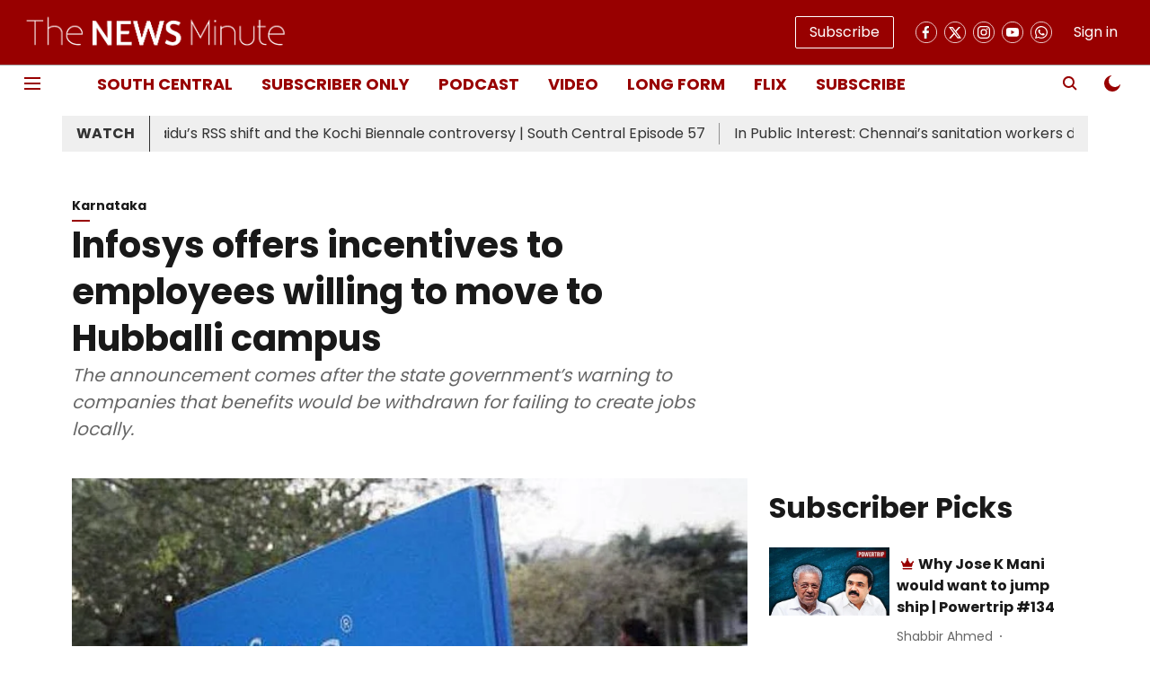

--- FILE ---
content_type: text/html; charset=utf-8
request_url: https://www.thenewsminute.com/karnataka/infosys-offers-incentives-to-employees-willing-to-move-to-hubballi-campus
body_size: 75993
content:
<!DOCTYPE html>
<html lang="en" dir="ltr">
<head>
    <meta charset="utf-8"/>
    <title>Infosys offers incentives to employees willing to move to Hubballi campus</title><link rel="canonical" href="https://www.thenewsminute.com/karnataka/infosys-offers-incentives-to-employees-willing-to-move-to-hubballi-campus"/><meta name="author" content="TNM Staff"/><meta name="news_keywords" content="Hubballi Infosys,Infosys breaking news,Karnataka infosys breaking news,karantaka breaking news,hubballi jobs,infosys Karnataka jobs"/><meta name="description" content="The announcement comes after the state government’s warning to companies that benefits would be withdrawn for failing to create jobs locally."/><meta name="title" content="Infosys offers incentives to employees willing to move to Hubballi campus"/><meta name="keywords" content="Hubballi Infosys,Infosys breaking news,Karnataka infosys breaking news,karantaka breaking news,hubballi jobs,infosys Karnataka jobs"/><meta property="og:type" content="article"/><meta property="og:url" content="https://www.thenewsminute.com/karnataka/infosys-offers-incentives-to-employees-willing-to-move-to-hubballi-campus"/><meta property="og:title" content="Infosys offers incentives to employees willing to move to Hubballi campus"/><meta property="og:description" content="Infosys has announced incentives to employees willing to transfer to the company’s Hubballi development centre. The IT firm appears to be expanding its operatio"/><meta name="twitter:card" content="summary_large_image"/><meta name="twitter:title" content="Infosys offers incentives to employees willing to move to Hubballi campus"/><meta name="twitter:description" content="Infosys has announced incentives to employees willing to transfer to the company’s Hubballi development centre. The IT firm appears to be expanding its operatio"/><meta name="robots" content="max-image-preview:large"/><meta name="twitter:image" content="https://media.assettype.com/thenewsminute%2Fimport%2Fsites%2Fdefault%2Ffiles%2Finfosys_pti_3x2_0_6.jpg?w=1200&amp;ar=40%3A21&amp;auto=format%2Ccompress&amp;ogImage=true&amp;mode=crop&amp;enlarge=true&amp;overlay=false&amp;overlay_position=bottom&amp;overlay_width=100"/><meta property="twitter:image:alt" content="Infosys offers incentives to employees willing to move to Hubballi campus"/><meta property="og:image" content="https://media.assettype.com/thenewsminute%2Fimport%2Fsites%2Fdefault%2Ffiles%2Finfosys_pti_3x2_0_6.jpg?w=1200&amp;ar=40%3A21&amp;auto=format%2Ccompress&amp;ogImage=true&amp;mode=crop&amp;enlarge=true&amp;overlay=false&amp;overlay_position=bottom&amp;overlay_width=100"/><meta property="og:image:width" content="1200"/><meta property="og:image:alt" content="Infosys offers incentives to employees willing to move to Hubballi campus"/><meta name="twitter:creator" content="TNM Staff"/><meta name="twitter:site" content="@thenewsminute"/><meta name="twitter:domain" content="https://www.thenewsminute.com"/><meta property="fb:app_id" content="165739227288325"/><meta property="og:site_name" content="The News Minute"/><script type="application/ld+json">{"@context":"http://schema.org","@type":"BreadcrumbList","itemListElement":[{"@type":"ListItem","position":1,"name":"Home","item":"https://www.thenewsminute.com"},{"@type":"ListItem","position":2,"name":"Karnataka","item":"https://www.thenewsminute.com/karnataka"},{"@type":"ListItem","position":3,"name":"Infosys offers incentives to employees willing to move to Hubballi campus","item":"https://www.thenewsminute.com/karnataka/infosys-offers-incentives-to-employees-willing-to-move-to-hubballi-campus"}]}</script><meta/><script type="application/ld+json">{"headline":"Infosys offers incentives to employees willing to move to Hubballi campus","image":[{"@type":"ImageObject","url":"https://media.assettype.com/thenewsminute/import/sites/default/files/infosys_pti_3x2_0_6.jpg?w=1200&h=675&auto=format%2Ccompress&fit=max&enlarge=true","width":"1200","height":"675"},{"@type":"ImageObject","url":"https://media.assettype.com/thenewsminute/import/sites/default/files/infosys_pti_3x2_0_6.jpg?w=1200&h=900&auto=format%2Ccompress&fit=max&enlarge=true","width":"1200","height":"900"},{"@type":"ImageObject","url":"https://media.assettype.com/thenewsminute/import/sites/default/files/infosys_pti_3x2_0_6.jpg?w=1200&h=1200&auto=format%2Ccompress&fit=max&enlarge=true","width":"1200","height":"1200"}],"url":"https://www.thenewsminute.com/karnataka/infosys-offers-incentives-to-employees-willing-to-move-to-hubballi-campus","datePublished":"2024-06-18T07:04:19Z","mainEntityOfPage":{"@type":"WebPage","@id":"https://www.thenewsminute.com/karnataka/infosys-offers-incentives-to-employees-willing-to-move-to-hubballi-campus"},"publisher":{"@type":"Organization","@context":"http://schema.org","name":"The News Minute","url":"https://www.thenewsminute.com","logo":{"@context":"http://schema.org","@type":"ImageObject","author":"thenewsminute","contentUrl":"https://gumlet.assettype.com/thenewsminute/2023-08/ba18786d-35ff-4545-b897-3590fe1bbc0b/hori_logo.png","url":"https://gumlet.assettype.com/thenewsminute/2023-08/ba18786d-35ff-4545-b897-3590fe1bbc0b/hori_logo.png","name":"logo","width":"","height":""},"sameAs":["https://www.facebook.com/TheNewsMinute","https://twitter.com/thenewsminute","https://www.instagram.com/thenewsminute/","https://www.youtube.com/channel/UCspQie3i29iIFbCgfGisO9Q","https://whatsapp.com/channel/0029VaAPDLKCxoB4y7QzMZ20"],"id":"https://www.thenewsminute.com"},"author":[{"@type":"Person","givenName":"TNM Staff","name":"TNM Staff","url":"https://www.thenewsminute.com/author/tnm-staff"}],"keywords":"Hubballi Infosys,Infosys breaking news,Karnataka infosys breaking news,karantaka breaking news,hubballi jobs,infosys Karnataka jobs","thumbnailUrl":"https://media.assettype.com/thenewsminute/import/sites/default/files/infosys_pti_3x2_0_6.jpg?w=1200&h=675&auto=format%2Ccompress&fit=max&enlarge=true","articleBody":"Infosys has announced incentives to employees willing to transfer to the company’s Hubballi development centre. The IT firm appears to be expanding its operations in tier-2 cities in the the Mumbai-Karnataka region. Infosys’ announcement comes months after Arvind Bellad, BJP MLA from the Hubballi-Dharwad West constituency, criticised the firm for failing to create jobs locally around the development centre and demanded that the state government take back the 58 acre piece of land on which the centre sits.In February, Bellad had said in the Karnataka Assembly that Infosys had been granted the land at a subsidised rate of Rs 35 lakh per acre, compared to its actual value of Rs 1.5 crore. He had also said that many farmers in his constituency had given up their lands hoping that Infosys would be creating&nbsp; jobs locally.&nbsp;According&nbsp; to reports, Infosys will offer an incentive of Rs 25,000 to its band 3 and below employees upon initial relocation to Hubballi and an additional Rs 25,000 every six months for two years. Those relocating will also reportedly receive Rs 1.25 lakh at the end of 24 months.Similarly, band 4 employees will receive Rs 2.5 lakh, Rs 5 lakh (band 5), Rs 6 lakh (band 6), and Rs 8 lakh (band 7) at the end of 24 months, apart from the initial relocation incentive.In February, amidst similar allegations made in the Assembly against other such large firms in the state, Karnataka Minister for Commerce and Industries MB Patil had pointed out that this was in violation of the Industrial Policy 2020-25, which says that companies receiving incentives from the government must provide 100% Group D jobs and an overall 70% jobs to Kannadigas. He warned that the state government would withdraw benefits to companies that fail to create jobs for locals.","dateCreated":"2024-06-18T07:04:19Z","dateModified":"2024-06-18T07:04:19Z","name":"Infosys offers incentives to employees willing to move to Hubballi campus","isPartOf":{"@type":"WebPage","url":"https://www.thenewsminute.com/karnataka/infosys-offers-incentives-to-employees-willing-to-move-to-hubballi-campus","primaryImageOfPage":{"@type":"ImageObject","url":"https://media.assettype.com/thenewsminute/import/sites/default/files/infosys_pti_3x2_0_6.jpg?w=1200&h=675&auto=format%2Ccompress&fit=max&enlarge=true","width":"1200","height":"675"}},"articleSection":"Karnataka","alternativeHeadline":"","description":null,"@type":"NewsArticle","@context":"http://schema.org"}</script><link rel="amphtml" href="https://www.thenewsminute.com/amp/story/karnataka/infosys-offers-incentives-to-employees-willing-to-move-to-hubballi-campus"/>
    <link href="/manifest.json" rel="manifest">
    <link rel="icon" href="/favicon.ico" type="image/x-icon">
    <meta content="width=device-width, initial-scale=1" name="viewport">
    <meta name="apple-mobile-web-app-capable" content="yes">
    <meta name="apple-mobile-web-app-status-bar-style" content="black">
    <meta name="apple-mobile-web-app-title" content="thenewsminute">
    <meta name="theme-color" content="#980000">

    

    
  
<script src="https://cdn.onesignal.com/sdks/OneSignalSDK.js" async></script>
<script>
  
  var OneSignal = OneSignal || [];
  OneSignal.push(function() {
    OneSignal.init({
      appId: "4a4ad146-50fe-432c-85f9-e996367eaa14",
      notifyButton: {
        enable: true
      },
      autoRegister: true,
      persistNotification: false,
      safari_web_id: "4a4ad146-50fe-432c-85f9-e996367eaa14"
    });
  });

  OneSignal.push(function() {
    OneSignal.sendTag("thenewsminute-breaking-news", "true").then(function(tagsSent) {
      console.info("Onesignal tags sent --> ", tagsSent);
    });
  });
</script>




            

    <link data-react-helmet="true" rel="preload" as="image" imagesrcset="//media.assettype.com/thenewsminute%2Fimport%2Fsites%2Fdefault%2Ffiles%2Finfosys_pti_3x2_0_6.jpg?w=480&amp;auto=format%2Ccompress&amp;fit=max 480w,//media.assettype.com/thenewsminute%2Fimport%2Fsites%2Fdefault%2Ffiles%2Finfosys_pti_3x2_0_6.jpg?w=640&amp;auto=format%2Ccompress&amp;fit=max 640w,//media.assettype.com/thenewsminute%2Fimport%2Fsites%2Fdefault%2Ffiles%2Finfosys_pti_3x2_0_6.jpg?w=768&amp;auto=format%2Ccompress&amp;fit=max 768w,//media.assettype.com/thenewsminute%2Fimport%2Fsites%2Fdefault%2Ffiles%2Finfosys_pti_3x2_0_6.jpg?w=1024&amp;auto=format%2Ccompress&amp;fit=max 1024w,//media.assettype.com/thenewsminute%2Fimport%2Fsites%2Fdefault%2Ffiles%2Finfosys_pti_3x2_0_6.jpg?w=1200&amp;auto=format%2Ccompress&amp;fit=max 1200w" imagesizes="(max-width: 768px) 100vw, 50vw"/>
    <!-- Styles for CLS start-->
    <style>
        :root {
            --logoWidth: ;
            --logoHeight: ;
        }
        .header-height {
            height: 48px !important;
        }
        .sticky-header-height {
            height:  48px !important;
        }
        .logoHeight {
            max-height: 32px !important;
            max-width: 122px !important;
        }
        @media (min-width: 768px) {
            :root {
                --logoWidth: ;
                --logoHeight: ;
            }
            .header-height {
                height: 73px !important;
            }
            .sticky-header-height {
                height: 113px !important;
            }
            .logoHeight {
                max-height: 56px !important;
                max-width: 300px !important;
            }
        }
    </style>
   <!-- Styles for CLS end-->

    <style>
         
        /* devanagari */
@font-face {
  font-family: 'Poppins';
  font-style: normal;
  font-weight: 400;
  src: url(https://fonts.gstatic.com/s/poppins/v24/pxiEyp8kv8JHgFVrJJbecmNE.woff2) format('woff2');
  unicode-range: U+0900-097F, U+1CD0-1CF9, U+200C-200D, U+20A8, U+20B9, U+20F0, U+25CC, U+A830-A839, U+A8E0-A8FF, U+11B00-11B09;
font-display: swap; }
/* latin-ext */
@font-face {
  font-family: 'Poppins';
  font-style: normal;
  font-weight: 400;
  src: url(https://fonts.gstatic.com/s/poppins/v24/pxiEyp8kv8JHgFVrJJnecmNE.woff2) format('woff2');
  unicode-range: U+0100-02BA, U+02BD-02C5, U+02C7-02CC, U+02CE-02D7, U+02DD-02FF, U+0304, U+0308, U+0329, U+1D00-1DBF, U+1E00-1E9F, U+1EF2-1EFF, U+2020, U+20A0-20AB, U+20AD-20C0, U+2113, U+2C60-2C7F, U+A720-A7FF;
font-display: swap; }
/* latin */
@font-face {
  font-family: 'Poppins';
  font-style: normal;
  font-weight: 400;
  src: url(https://fonts.gstatic.com/s/poppins/v24/pxiEyp8kv8JHgFVrJJfecg.woff2) format('woff2');
  unicode-range: U+0000-00FF, U+0131, U+0152-0153, U+02BB-02BC, U+02C6, U+02DA, U+02DC, U+0304, U+0308, U+0329, U+2000-206F, U+20AC, U+2122, U+2191, U+2193, U+2212, U+2215, U+FEFF, U+FFFD;
font-display: swap; }
/* devanagari */
@font-face {
  font-family: 'Poppins';
  font-style: normal;
  font-weight: 700;
  src: url(https://fonts.gstatic.com/s/poppins/v24/pxiByp8kv8JHgFVrLCz7Z11lFc-K.woff2) format('woff2');
  unicode-range: U+0900-097F, U+1CD0-1CF9, U+200C-200D, U+20A8, U+20B9, U+20F0, U+25CC, U+A830-A839, U+A8E0-A8FF, U+11B00-11B09;
font-display: swap; }
/* latin-ext */
@font-face {
  font-family: 'Poppins';
  font-style: normal;
  font-weight: 700;
  src: url(https://fonts.gstatic.com/s/poppins/v24/pxiByp8kv8JHgFVrLCz7Z1JlFc-K.woff2) format('woff2');
  unicode-range: U+0100-02BA, U+02BD-02C5, U+02C7-02CC, U+02CE-02D7, U+02DD-02FF, U+0304, U+0308, U+0329, U+1D00-1DBF, U+1E00-1E9F, U+1EF2-1EFF, U+2020, U+20A0-20AB, U+20AD-20C0, U+2113, U+2C60-2C7F, U+A720-A7FF;
font-display: swap; }
/* latin */
@font-face {
  font-family: 'Poppins';
  font-style: normal;
  font-weight: 700;
  src: url(https://fonts.gstatic.com/s/poppins/v24/pxiByp8kv8JHgFVrLCz7Z1xlFQ.woff2) format('woff2');
  unicode-range: U+0000-00FF, U+0131, U+0152-0153, U+02BB-02BC, U+02C6, U+02DA, U+02DC, U+0304, U+0308, U+0329, U+2000-206F, U+20AC, U+2122, U+2191, U+2193, U+2212, U+2215, U+FEFF, U+FFFD;
font-display: swap; }
/* devanagari */
@font-face {
  font-family: 'Poppins';
  font-style: normal;
  font-weight: 400;
  src: url(https://fonts.gstatic.com/s/poppins/v24/pxiEyp8kv8JHgFVrJJbecmNE.woff2) format('woff2');
  unicode-range: U+0900-097F, U+1CD0-1CF9, U+200C-200D, U+20A8, U+20B9, U+20F0, U+25CC, U+A830-A839, U+A8E0-A8FF, U+11B00-11B09;
font-display: swap; }
/* latin-ext */
@font-face {
  font-family: 'Poppins';
  font-style: normal;
  font-weight: 400;
  src: url(https://fonts.gstatic.com/s/poppins/v24/pxiEyp8kv8JHgFVrJJnecmNE.woff2) format('woff2');
  unicode-range: U+0100-02BA, U+02BD-02C5, U+02C7-02CC, U+02CE-02D7, U+02DD-02FF, U+0304, U+0308, U+0329, U+1D00-1DBF, U+1E00-1E9F, U+1EF2-1EFF, U+2020, U+20A0-20AB, U+20AD-20C0, U+2113, U+2C60-2C7F, U+A720-A7FF;
font-display: swap; }
/* latin */
@font-face {
  font-family: 'Poppins';
  font-style: normal;
  font-weight: 400;
  src: url(https://fonts.gstatic.com/s/poppins/v24/pxiEyp8kv8JHgFVrJJfecg.woff2) format('woff2');
  unicode-range: U+0000-00FF, U+0131, U+0152-0153, U+02BB-02BC, U+02C6, U+02DA, U+02DC, U+0304, U+0308, U+0329, U+2000-206F, U+20AC, U+2122, U+2191, U+2193, U+2212, U+2215, U+FEFF, U+FFFD;
font-display: swap; }
/* devanagari */
@font-face {
  font-family: 'Poppins';
  font-style: normal;
  font-weight: 700;
  src: url(https://fonts.gstatic.com/s/poppins/v24/pxiByp8kv8JHgFVrLCz7Z11lFc-K.woff2) format('woff2');
  unicode-range: U+0900-097F, U+1CD0-1CF9, U+200C-200D, U+20A8, U+20B9, U+20F0, U+25CC, U+A830-A839, U+A8E0-A8FF, U+11B00-11B09;
font-display: swap; }
/* latin-ext */
@font-face {
  font-family: 'Poppins';
  font-style: normal;
  font-weight: 700;
  src: url(https://fonts.gstatic.com/s/poppins/v24/pxiByp8kv8JHgFVrLCz7Z1JlFc-K.woff2) format('woff2');
  unicode-range: U+0100-02BA, U+02BD-02C5, U+02C7-02CC, U+02CE-02D7, U+02DD-02FF, U+0304, U+0308, U+0329, U+1D00-1DBF, U+1E00-1E9F, U+1EF2-1EFF, U+2020, U+20A0-20AB, U+20AD-20C0, U+2113, U+2C60-2C7F, U+A720-A7FF;
font-display: swap; }
/* latin */
@font-face {
  font-family: 'Poppins';
  font-style: normal;
  font-weight: 700;
  src: url(https://fonts.gstatic.com/s/poppins/v24/pxiByp8kv8JHgFVrLCz7Z1xlFQ.woff2) format('woff2');
  unicode-range: U+0000-00FF, U+0131, U+0152-0153, U+02BB-02BC, U+02C6, U+02DA, U+02DC, U+0304, U+0308, U+0329, U+2000-206F, U+20AC, U+2122, U+2191, U+2193, U+2212, U+2215, U+FEFF, U+FFFD;
font-display: swap; }

        
        body.fonts-loaded {--primaryFont: "Poppins", -apple-system, BlinkMacSystemFont, 'Segoe UI', 'Roboto', 'Oxygen', 'Ubuntu', 'Cantarell',
  'Fira Sans', 'Droid Sans', 'Helvetica Neue', sans-serif;--secondaryFont: "Poppins", -apple-system, BlinkMacSystemFont, 'Segoe UI', 'Roboto', 'Oxygen', 'Ubuntu', 'Cantarell',
  'Fira Sans', 'Droid Sans', 'Helvetica Neue', sans-serif;--fontsize-larger: 24px;--fontsize-halfjumbo: 32px;--fontsize-largest: 29px;--fontsize-smaller: 11px;--fontsize-small: 13px;--fontsize-medium: 16px;}
        #sw-wrapper{position:fixed;background-color:#fff;align-items:center;margin:0 40px 48px;width:294px;height:248px;box-shadow:0 0 10px 0 rgba(0,0,0,.19);bottom:0;z-index:1001;flex-direction:column;display:none;right:0}.sw-app{font-weight:700;text-transform:capitalize}.sw-url{color:#858585;font-size:12px}#sw-wrapper .sw-wrapper--image{width:56px;margin-bottom:10px}#sw-wrapper #service-worker-popup{position:absolute;border:0;border-radius:0;bottom:32px;background-color:var(--primaryColor,#2c61ad)}#sw-wrapper #close-dialog{align-self:flex-end;border:0;background-color:transparent;color:var(--primaryColor,#000);padding:12px}#sw-wrapper #close-dialog svg{width:24px}@media (min-width:320px) and (max-width:767px){#sw-wrapper{position:fixed;background-color:#fff;width:100%;align-items:center;justify-content:start;height:248px;bottom:0;z-index:1001;flex-direction:column;margin:0}}
        </style>
    <style>
        /*! normalize.css v7.0.0 | MIT License | github.com/necolas/normalize.css */html{-ms-text-size-adjust:100%;-webkit-text-size-adjust:100%;line-height:1.15}article,aside,footer,header,nav,section{display:block}h1{font-size:2em;margin:.67em 0}figcaption,figure,main{display:block}figure{margin:1em 40px}hr{box-sizing:content-box;height:0;overflow:visible}pre{font-family:monospace;font-size:1em}a{-webkit-text-decoration-skip:objects;background-color:transparent}abbr[title]{border-bottom:none;text-decoration:underline;text-decoration:underline dotted}b,strong{font-weight:bolder}code,kbd,samp{font-family:monospace;font-size:1em}dfn{font-style:italic}mark{background-color:#ff0;color:#000}small{font-size:80%}sub,sup{font-size:75%;line-height:0;position:relative;vertical-align:baseline}sub{bottom:-.25em}sup{top:-.5em}audio,video{display:inline-block}audio:not([controls]){display:none;height:0}img{border-style:none}svg:not(:root){overflow:hidden}button,input,optgroup,select,textarea{font-family:var(--primaryFont);font-size:100%;line-height:1.15;margin:0}button,input{overflow:visible}button,select{text-transform:none}[type=reset],[type=submit],button,html [type=button]{-webkit-appearance:button}[type=button]::-moz-focus-inner,[type=reset]::-moz-focus-inner,[type=submit]::-moz-focus-inner,button::-moz-focus-inner{border-style:none;padding:0}[type=button]:-moz-focusring,[type=reset]:-moz-focusring,[type=submit]:-moz-focusring,button:-moz-focusring{outline:1px dotted ButtonText}fieldset{padding:.35em .75em .625em}legend{box-sizing:border-box;color:inherit;display:table;max-width:100%;padding:0;white-space:normal}progress{display:inline-block;vertical-align:baseline}textarea{overflow:auto}[type=checkbox],[type=radio]{box-sizing:border-box;padding:0}[type=number]::-webkit-inner-spin-button,[type=number]::-webkit-outer-spin-button{height:auto}[type=search]{-webkit-appearance:textfield;outline-offset:-2px}[type=search]::-webkit-search-cancel-button,[type=search]::-webkit-search-decoration{-webkit-appearance:none}::-webkit-file-upload-button{-webkit-appearance:button;font:inherit}details,menu{display:block}summary{display:list-item}canvas{display:inline-block}[hidden],template{display:none}:root{--transparentBlack:rgba(53,53,53,.5);--blackTransparent:rgba(0,0,0,.2);--rgbBlack:0,0,0;--rgbWhite:255,255,255;--white:#fff;--black:#000;--shaded-grey:#6f6d70;--base-blue:#2f73e4;--slighty-darker-blue:#4860bc;--gray-light:#818181;--grey:#dadada;--light-blue:#e7e7f6;--orange:#e84646;--light-gray:#333;--off-grey:#dadee1;--lighter-gray:#797979;--darkest-gray:#333;--darker-gray:#313131;--faded-gray:#0f0f0f;--red:#ff7171;--bright-red:#de0c0b;--blue:#023048;--gray:#5c5c5c;--gray-darkest:#232323;--gray-lighter:#a4a4a4;--gray-lightest:#e9e6e6;--facebook:#4e71a8;--twitter:#1cb7eb;--linkedin:#0077b5;--whatsapp:#25d366;--concrete:#f2f2f2;--tundora:#4c4c4c;--greyBlack:#464646;--gray-whiter:#d8d8d8;--gray-white-fa:#fafafa;--lightBlue:#5094fb;--whitest:#eaeaea;--darkBlue:#132437;--paragraphColor:#4d4d4d;--success:#2dbe65;--defaultDarkBackground:#262626;--defaultDarkBorder:rgba(161,175,194,.1);--font-size-smaller:12px;--font-size-small:14px;--font-size-base:16px;--font-size-medium:18px;--fontsize-large:24px;--fontsize-larger:32px;--oneColWidth:73px;--sevenColWidth:655px;--outerSpace:calc(50vw - 594px);--headerWidth:122px;--headerLargeWidth:190px;--headerHeight:32px;--bold:bold;--normal:normal}@media (min-width:768px){:root{--headerWidth:300px;--headerHeight:56px;--headerLargeWidth:300px}}html{font-size:100%}body{font-family:var(--primaryFont);font-size:1rem;font-weight:400;line-height:var(--bodyLineHeight);text-rendering:auto}h1,h2,h3,h4,h5,h6,ol,p,ul{font-weight:400;margin:0;padding:0}h1{font-size:2.25rem;font-weight:300;line-height:1.38889rem}h1,h2{font-family:var(--primaryFont)}h2{font-size:2rem;line-height:2.22222rem;padding:.75rem 0 .5rem}h3{font-family:var(--primaryFont);font-size:1.8125rem;line-height:1.24138rem;word-break:normal}h4{font-size:1.5rem}h4,h5{font-weight:700;line-height:1.33333rem}h5{font-size:1.125rem}h6{font-size:.8125rem;line-height:1.23077rem}p{font-size:1rem;line-height:var(--bodyLineHeight)}li,p{font-family:var(--primaryFont)}:root{--zIndex-60:600;--zIndex-header-item:601;--zIndex-social:499;--zIndex-social-popup:1000;--zIndex-sub-menu:9;--zIndex-99:99;--zIndex-search:999;--zIndex-menu:2;--zIndex-loader-overlay:1100}.play-icon{position:relative}.play-icon:after,.play-icon:before{content:"";display:block;left:50%;position:absolute;top:50%;transform:translateX(-50%) translateY(-50%)}.play-icon:before{background:#000;border-radius:50%;height:46px;opacity:.8;width:46px;z-index:10}@media (min-width:768px){.play-icon:before{height:60px;width:60px}}.play-icon:after{border-bottom:7px solid transparent;border-left:11px solid #fff;border-top:7px solid transparent;height:0;margin-left:2px;width:0;z-index:11}@media (min-width:768px){.play-icon:after{border-bottom:9px solid transparent;border-left:15px solid #fff;border-top:9px solid transparent}}.play-icon--small:before{height:46px;width:46px}@media (min-width:768px){.play-icon--small:before{height:46px;width:46px}}.play-icon--small:after{border-bottom:7px solid transparent;border-left:11px solid #fff;border-top:7px solid transparent}@media (min-width:768px){.play-icon--small:after{border-bottom:9px solid transparent;border-left:15px solid #fff;border-top:9px solid transparent}}.play-icon--medium:before{height:46px;width:46px}@media (min-width:768px){.play-icon--medium:before{height:65px;width:65px}}.play-icon--medium:after{border-bottom:7px solid transparent;border-left:11px solid #fff;border-top:7px solid transparent}@media (min-width:768px){.play-icon--medium:after{border-bottom:13px solid transparent;border-left:20px solid #fff;border-top:13px solid transparent}}.play-icon--large:before{height:46px;width:46px}@media (min-width:768px){.play-icon--large:before{height:100px;width:100px}}.play-icon--large:after{border-bottom:7px solid transparent;border-left:11px solid #fff;border-top:7px solid transparent}@media (min-width:768px){.play-icon--large:after{border-bottom:15px solid transparent;border-left:22px solid #fff;border-top:15px solid transparent}}.component-wrapper{overflow:auto;padding:32px 15px}.component-wrapper,.maxwidth-wrapper{margin-left:auto;margin-right:auto;max-width:1172px}.component-wrapper-fluid{margin-bottom:15px}@media (min-width:768px){.component-wrapper-fluid{padding-top:15px}}.card-background-color{background-color:var(--white)}.card>:nth-child(3){clear:both;content:""}.app-ad{overflow:hidden;text-align:center;width:100%}.app-ad--vertical{padding-bottom:15px;text-align:center}@media (min-width:768px){.app-ad--vertical{text-align:right}}.app-ad--mrec .adBox,.app-ad--mrec .adbutler-wrapper{padding:30px 0}.app-ad--story-mrec .adBox,.app-ad--story-mrec .adbutler-wrapper{padding-bottom:35px}.app-ad--leaderboard .adBox,.app-ad--leaderboard .adbutler-wrapper{padding:8px}.app-ad--horizontal{clear:both}.app-ad--horizontal .adBox,.app-ad--horizontal .adbutler-wrapper{padding:15px 0}.app-ad--story-horizontal .adBox,.app-ad--story-horizontal .adbutler-wrapper{padding-bottom:25px}.app-ad--grid-horizontal{grid-column:1/4}.video-play-icon{display:block;position:relative}.video-play-icon:before{background-size:88px;content:"";display:block;height:90px;left:50%;position:absolute;top:50%;transform:translate(-50%,-50%);width:90px;z-index:10}.qt-button{border-radius:100px;color:#fff;font-family:var(--primaryFont);font-size:1rem;font-weight:300;padding:10px 28px;text-align:center}.qt-button:hover{cursor:pointer}.qt-button--primary{background:#2f73e4}.qt-button--secondary{background:#2f73e4;border:1px solid #fff}.qt-button--transparent{background:transparent;border:2px solid #2f73e4;color:#2f73e4}.overlay{background:rgba(0,0,0,.09);display:none;height:100%;left:0;position:fixed;top:0;width:100%;z-index:600}.overlay--active{display:block}.sidebar{height:100%;left:0;overflow:scroll;padding:50px 48px;position:fixed;top:0;transform:translateX(-100%);transition:transform 375ms cubic-bezier(0,0,.2,1);width:100%;z-index:601}@media (min-width:768px){.sidebar{width:445px}}.sidebar.open{background-color:var(--headerBackgroundColor,#fff);color:var(--headerTextColor,#333);transform:translateX(0);transition:transform 375ms cubic-bezier(.4,0,1,1)}.ltr-side-bar{left:auto;right:0;transform:translateX(100%)}.ltr-arrow{left:0;position:absolute;right:unset}.sidebar.open.ltr-side-bar{transform:translateX(0)}.sidebar__nav__logo{font-family:var(--primaryFont);font-size:2.125rem;font-weight:700;margin-bottom:60px}.sidebar__nav__logo:after,.sidebar__nav__logo:before{content:"";display:table}.sidebar__nav__logo:after{clear:both}.sidebar__nav__logo .logo{color:#2f73e4;display:inline-block;float:left;font-family:var(--primaryFont);font-size:2.125rem;font-weight:700;max-width:210px;padding:0}.sidebar__nav__logo .logo .app-logo__element{max-height:85px;object-fit:contain}.sidebar__nav__logo .close{color:var(--headerIconColor,#a9a9a9);cursor:pointer;float:right;font-weight:300;height:22px;position:relative;top:16px;width:22px}.sidebar__social li{display:inline-block}.sidebar__social li a{margin-right:25px}ul.sidebar__info{border-top:2px solid #2f73e4;margin:0 0 50px;padding-top:30px}ul.sidebar__info li a{font-size:1.375rem!important;font-weight:300}ul.submenu li a{color:var(--headerTextColor,#a9a9a9);font-size:1.375rem;padding-bottom:25px}.sidebar__nav{font-family:var(--primaryFont)}.sidebar__nav ul{list-style:none;margin:0;padding:0}.sidebar__nav ul li{clear:both}.sidebar__nav ul li a,.sidebar__nav ul li span{cursor:pointer;display:block;font-size:1.625rem;font-weight:300;padding-bottom:30px}.sidebar__nav ul li a:hover,.sidebar__nav ul li span:hover{color:var(--headerIconColor,#a9a9a9)}.sidebar__nav ul li.has--submenu .submenu-arrow{float:right}.sidebar__nav ul li.has--submenu a,.sidebar__nav ul li.has--submenu div{display:flex;justify-content:space-between}.sidebar__nav ul li.has--submenu .submenu-arrow:after{border-style:solid;border-width:.07em .07em 0 0;color:#9e9e9e;content:"";display:inline-block;float:right;height:.45em;position:relative;top:.45em;transform:rotate(135deg);transition:transform .3s;vertical-align:top;width:.45em;will-change:transform}.sidebar__nav ul li.has--submenu.open .submenu-arrow:after{top:.65em;transform:rotate(315deg)}ul.submenu li a:hover{color:var(--headerIconColor,#a9a9a9)}ul.submenu{display:none;padding-left:38px}input,ul.submenu--show{display:block}input{background:#fff;border:none;border-radius:4px;color:#a3a3a3;font-weight:300;padding:10px 15px;width:100%}button{border-radius:100px;color:#fff;font-size:1rem;padding:10px 27px}.qt-search{align-items:center;display:flex;position:relative}.qt-search__form-wrapper{width:100%}.qt-search__form-wrapper form input{background-color:transparent;border-bottom:1px solid #d8d8d8;border-radius:0;font-size:32px;font-weight:700;opacity:.5;outline:none;padding:8px 0}.qt-search__form .search-icon{background:transparent;border:none;cursor:pointer;height:24px;outline:none;position:absolute;right:0;top:0;width:24px}html[dir=rtl] .search-icon{left:0;right:auto}.loader-overlay-container{align-items:center;background-color:rgba(0,0,0,.8);bottom:0;display:flex;flex-direction:column-reverse;justify-content:center;left:0;position:fixed;right:0;top:0;z-index:var(--zIndex-loader-overlay)}.spinning-loader{animation:spinAnimation 1.1s ease infinite;border-radius:50%;font-size:10px;height:1em;position:relative;text-indent:-9999em;transform:translateZ(0);width:1em}@keyframes spinAnimation{0%,to{box-shadow:0 -2.6em 0 0 var(--white),1.8em -1.8em 0 0 var(--blackTransparent),2.5em 0 0 0 var(--blackTransparent),1.75em 1.75em 0 0 var(--blackTransparent),0 2.5em 0 0 var(--blackTransparent),-1.8em 1.8em 0 0 var(--blackTransparent),-2.6em 0 0 0 hsla(0,0%,100%,.5),-1.8em -1.8em 0 0 hsla(0,0%,100%,.7)}12.5%{box-shadow:0 -2.6em 0 0 hsla(0,0%,100%,.7),1.8em -1.8em 0 0 var(--white),2.5em 0 0 0 var(--blackTransparent),1.75em 1.75em 0 0 var(--blackTransparent),0 2.5em 0 0 var(--blackTransparent),-1.8em 1.8em 0 0 var(--blackTransparent),-2.6em 0 0 0 var(--blackTransparent),-1.8em -1.8em 0 0 hsla(0,0%,100%,.5)}25%{box-shadow:0 -2.6em 0 0 hsla(0,0%,100%,.5),1.8em -1.8em 0 0 hsla(0,0%,100%,.7),2.5em 0 0 0 var(--white),1.75em 1.75em 0 0 var(--blackTransparent),0 2.5em 0 0 var(--blackTransparent),-1.8em 1.8em 0 0 var(--blackTransparent),-2.6em 0 0 0 var(--blackTransparent),-1.8em -1.8em 0 0 var(--blackTransparent)}37.5%{box-shadow:0 -2.6em 0 0 var(--blackTransparent),1.8em -1.8em 0 0 hsla(0,0%,100%,.5),2.5em 0 0 0 hsla(0,0%,100%,.7),1.75em 1.75em 0 0 var(--white),0 2.5em 0 0 var(--blackTransparent),-1.8em 1.8em 0 0 var(--blackTransparent),-2.6em 0 0 0 var(--blackTransparent),-1.8em -1.8em 0 0 var(--blackTransparent)}50%{box-shadow:0 -2.6em 0 0 var(--blackTransparent),1.8em -1.8em 0 0 var(--blackTransparent),2.5em 0 0 0 hsla(0,0%,100%,.5),1.75em 1.75em 0 0 hsla(0,0%,100%,.7),0 2.5em 0 0 var(--white),-1.8em 1.8em 0 0 var(--blackTransparent),-2.6em 0 0 0 var(--blackTransparent),-1.8em -1.8em 0 0 var(--blackTransparent)}62.5%{box-shadow:0 -2.6em 0 0 var(--blackTransparent),1.8em -1.8em 0 0 var(--blackTransparent),2.5em 0 0 0 var(--blackTransparent),1.75em 1.75em 0 0 hsla(0,0%,100%,.5),0 2.5em 0 0 hsla(0,0%,100%,.7),-1.8em 1.8em 0 0 var(--white),-2.6em 0 0 0 var(--blackTransparent),-1.8em -1.8em 0 0 var(--blackTransparent)}75%{box-shadow:0 -2.6em 0 0 var(--blackTransparent),1.8em -1.8em 0 0 var(--blackTransparent),2.5em 0 0 0 var(--blackTransparent),1.75em 1.75em 0 0 var(--blackTransparent),0 2.5em 0 0 hsla(0,0%,100%,.5),-1.8em 1.8em 0 0 hsla(0,0%,100%,.7),-2.6em 0 0 0 var(--white),-1.8em -1.8em 0 0 var(--blackTransparent)}87.5%{box-shadow:0 -2.6em 0 0 var(--blackTransparent),1.8em -1.8em 0 0 var(--blackTransparent),2.5em 0 0 0 var(--blackTransparent),1.75em 1.75em 0 0 var(--blackTransparent),0 2.5em 0 0 var(--blackTransparent),-1.8em 1.8em 0 0 hsla(0,0%,100%,.5),-2.6em 0 0 0 hsla(0,0%,100%,.7),-1.8em -1.8em 0 0 var(--white)}}.icon.loader{fill:var(--primaryColor);height:50px;left:calc(50% - 50px);position:fixed;top:calc(50% - 25px);width:100px}:root{--arrow-c-brand1:#ff214b;--arrow-c-brand2:#1bbb87;--arrow-c-brand3:#6fe7c0;--arrow-c-brand4:#f6f8ff;--arrow-c-brand5:#e9e9e9;--arrow-c-accent1:#2fd072;--arrow-c-accent2:#f5a623;--arrow-c-accent3:#f81010;--arrow-c-accent4:#d71212;--arrow-c-accent5:#f2f2f2;--arrow-c-accent6:#e8eaed;--arrow-c-mono1:#000;--arrow-c-mono2:rgba(0,0,0,.9);--arrow-c-mono3:rgba(0,0,0,.7);--arrow-c-mono4:rgba(0,0,0,.6);--arrow-c-mono5:rgba(0,0,0,.3);--arrow-c-mono6:rgba(0,0,0,.2);--arrow-c-mono7:rgba(0,0,0,.1);--arrow-c-invert-mono1:#fff;--arrow-c-invert-mono2:hsla(0,0%,100%,.9);--arrow-c-invert-mono3:hsla(0,0%,100%,.7);--arrow-c-invert-mono4:hsla(0,0%,100%,.6);--arrow-c-invert-mono5:hsla(0,0%,100%,.3);--arrow-c-invert-mono6:hsla(0,0%,100%,.2);--arrow-c-invert-mono7:hsla(0,0%,100%,.1);--arrow-c-invert-mono8:#dedede;--arrow-c-invert-mono9:hsla(0,0%,87%,.1);--arrow-c-dark:#0d0d0d;--arrow-c-light:#fff;--arrow-spacing-xxxs:2px;--arrow-spacing-xxs:4px;--arrow-spacing-xs:8px;--arrow-spacing-s:12px;--arrow-spacing-m:16px;--arrow-spacing-20:20px;--arrow-spacing-l:24px;--arrow-spacing-xl:32px;--arrow-spacing-28:28px;--arrow-spacing-48:48px;--arrow-spacing-40:40px;--arrow-spacing-96:96px;--arrow-fs-tiny:14px;--arrow-fs-xs:16px;--arrow-fs-s:18px;--arrow-fs-m:20px;--arrow-fs-l:24px;--arrow-fs-xl:26px;--arrow-fs-xxl:30px;--arrow-fs-huge:32px;--arrow-fs-big:40px;--arrow-fs-jumbo:54px;--arrow-fs-28:28px;--arrow-typeface-primary:-apple-system,BlinkMacSystemFont,"Helvetica Neue",Helvetica,Arial,sans-serif;--arrow-typeface-secondary:Verdana,Geneva,Tahoma,sans-serif;--arrow-sans-serif:sans-serif;--arrow-lh-1:1;--arrow-lh-2:1.2;--arrow-lh-3:1.3;--arrow-lh-4:1.4;--arrow-lh-5:1.5;--arrow-fw-light:300;--arrow-fw-normal:400;--arrow-fw-500:500;--arrow-fw-semi-bold:600;--arrow-fw-bold:700;--light-border:var(--arrow-c-invert-mono7);--dark-border:var(--arrow-c-mono7);--fallback-img:#e8e8e8;--z-index-9:9;--z-index-1:1}.arrow-component{-webkit-font-smoothing:antialiased;-moz-osx-font-smoothing:grayscale;-moz-font-feature-settings:"liga" on;font-family:var(--arrow-typeface-primary);font-weight:var(--arrow-fw-normal);text-rendering:optimizeLegibility}.arrow-component h1,.arrow-component h2,.arrow-component h3,.arrow-component h4,.arrow-component h5,.arrow-component h6,.arrow-component ol,.arrow-component ul{font-family:var(--arrow-typeface-primary)}.arrow-component li,.arrow-component p{font-size:var(--arrow-fs-xs);line-height:var(--arrow-lh-1)}.arrow-component figure{margin:0;padding:0}.arrow-component h1{font-size:var(--arrow-fs-28);font-stretch:normal;font-style:normal;font-weight:var(--arrow-fw-bold);letter-spacing:normal;line-height:var(--arrow-lh-3)}@media only screen and (min-width:768px){.arrow-component h1{font-size:var(--arrow-fs-big)}}.arrow-component h2{font-size:var(--arrow-fs-l);font-stretch:normal;font-style:normal;font-weight:var(--arrow-fw-bold);letter-spacing:normal;line-height:var(--arrow-lh-3)}@media only screen and (min-width:768px){.arrow-component h2{font-size:var(--arrow-fs-huge)}}.arrow-component h3{font-size:var(--arrow-fs-m);font-stretch:normal;font-style:normal;font-weight:var(--arrow-fw-bold);letter-spacing:normal;line-height:var(--arrow-lh-3)}@media only screen and (min-width:768px){.arrow-component h3{font-size:var(--arrow-fs-l)}}.arrow-component h4{font-size:var(--arrow-fs-s);font-stretch:normal;font-style:normal;font-weight:var(--arrow-fw-bold);letter-spacing:normal;line-height:var(--arrow-lh-3)}@media only screen and (min-width:768px){.arrow-component h4{font-size:var(--arrow-fs-m)}}.arrow-component h5{font-size:var(--arrow-fs-xs);font-stretch:normal;font-style:normal;font-weight:var(--arrow-fw-bold);letter-spacing:normal;line-height:var(--arrow-lh-3)}@media only screen and (min-width:768px){.arrow-component h5{font-size:var(--arrow-fs-s)}}.arrow-component h6{font-size:var(--arrow-fs-xs);font-weight:var(--arrow-fw-bold);line-height:var(--arrow-lh-3)}.arrow-component h6,.arrow-component p{font-stretch:normal;font-style:normal;letter-spacing:normal}.arrow-component p{font-family:var(--arrow-typeface-secondary);font-size:var(--arrow-fs-m);font-weight:400;line-height:var(--arrow-lh-5);word-break:break-word}.arrow-component.full-width-with-padding{margin-left:calc(-50vw + 50%);margin-right:calc(-50vw + 50%);padding:var(--arrow-spacing-m) calc(50vw - 50%) var(--arrow-spacing-xs) calc(50vw - 50%)}.p-alt{font-size:var(--arrow-fs-xs);font-stretch:normal;font-style:normal;font-weight:400;letter-spacing:normal;line-height:var(--arrow-lh-5)}.author-name,.time{font-weight:400}.author-name,.section-tag,.time{font-size:var(--arrow-fs-tiny);font-stretch:normal;font-style:normal;letter-spacing:normal}.section-tag{font-weight:700;line-height:normal}.arr-hidden-desktop{display:none}@media only screen and (max-width:768px){.arr-hidden-desktop{display:block}}.arr-hidden-mob{display:block}@media only screen and (max-width:768px){.arr-hidden-mob{display:none}}.arr-custom-style a{border-bottom:1px solid var(--arrow-c-mono2);color:var(--arrow-c-mono2)}.arr-story-grid{grid-column-gap:var(--arrow-spacing-l);display:grid;grid-template-columns:repeat(4,minmax(auto,150px));margin:0 12px;position:relative}@media only screen and (min-width:768px){.arr-story-grid{grid-template-columns:[grid-start] minmax(48px,auto) [container-start] repeat(12,minmax(auto,55px)) [container-end] minmax(48px,auto) [grid-end];margin:unset}}@media only screen and (min-width:768px) and (min-width:1025px){.arr-story-grid{grid-template-columns:[grid-start] minmax(56px,auto) [container-start] repeat(12,minmax(auto,73px)) [container-end] minmax(56px,auto) [grid-end]}}.content-style{display:contents}.with-rounded-corners,.with-rounded-corners img{border-radius:var(--arrow-spacing-s)}.arr-image-placeholder{background-color:#f0f0f0}.arr--share-sticky-wrapper{bottom:0;justify-items:flex-start;margin:var(--arrow-spacing-l) 0;position:absolute;right:0;top:120px}@media only screen and (min-width:1025px){.arr--share-sticky-wrapper{left:0;right:unset}}html[dir=rtl] .arr--share-sticky-wrapper{left:0;right:unset}@media only screen and (min-width:1025px){html[dir=rtl] .arr--share-sticky-wrapper{left:unset;right:0}}:root{--max-width-1172:1172px;--spacing-40:40px}body{--arrow-typeface-primary:var(--primaryFont);--arrow-typeface-secondary:var(--secondaryFont);--arrow-c-brand1:var(--primaryColor);--fallback-img:var(--primaryColor);background:#f5f5f5;color:var(--textColor);margin:0;overflow-anchor:none;overflow-x:hidden}#container{min-height:100vh;width:100%}#header-logo img,#header-logo-mobile img{align-content:center;height:var(--logoHeight);width:var(--logoWidth)}.breaking-news-wrapper{min-height:32px}@media (min-width:768px){.breaking-news-wrapper{min-height:40px}}.breaking-news-wrapper.within-container{min-height:48px}@media (min-width:768px){.breaking-news-wrapper.within-container{min-height:72px}}#row-4{max-width:1172px;min-height:100%}*{box-sizing:border-box}.container{margin:0 auto;max-width:1172px;padding:0 16px}h1{font-family:Open Sans,sans-serif;font-size:1.875rem;font-weight:800;margin:10px 0;text-transform:uppercase}h1 span{font-family:Cardo,serif;font-size:1.5rem;font-style:italic;font-weight:400;margin:0 5px;text-transform:none}.toggle{display:block;height:30px;margin:30px auto 10px;width:28px}.toggle span:after,.toggle span:before{content:"";left:0;position:absolute;top:-9px}.toggle span:after{top:9px}.toggle span{display:block;position:relative}.toggle span,.toggle span:after,.toggle span:before{backface-visibility:hidden;background-color:#000;border-radius:2px;height:5px;transition:all .3s;width:100%}.toggle.on span{background-color:transparent}.toggle.on span:before{background-color:#fff;transform:rotate(45deg) translate(5px,5px)}.toggle.on span:after{background-color:#fff;transform:rotate(-45deg) translate(7px,-8px)}.story-card__image.story-card__image--cover.set-fallback{padding:0}a{color:inherit;text-decoration:none}.arr--headline,.arr--story-headline{word-break:break-word}.arrow-component.arr--four-col-sixteen-stories .arr--collection-name h3,.arrow-component.arr--two-col-four-story-highlight .arr--collection-name h3{font-size:inherit;font-weight:inherit}.arrow-component.arr--collection-name .arr-collection-name-border-left{font-size:1.625rem!important;margin-left:-4px;min-width:8px;width:8px}@media (min-width:768px){.arrow-component.arr--collection-name .arr-collection-name-border-left{font-size:2.125rem!important}}.arrow-component.arr--headline h2{padding:0}.sticky-layer{box-shadow:0 1px 6px 0 rgba(0,0,0,.1);left:0;position:fixed;right:0;top:0;z-index:var(--zIndex-search)}.ril__toolbarItem .arr--hyperlink-button{position:relative;top:6px}.arr--text-element p{margin-bottom:15px;word-break:break-word}.arr--text-element ul li{font-family:var(--arrow-typeface-secondary);font-size:var(--arrow-fs-s);line-height:var(--arrow-lh-5);margin-bottom:4px;word-break:break-word}@media (min-width:768px){.arr--text-element ul li{font-size:var(--arrow-fs-m)}}.arr--text-element ol li{margin-bottom:4px}.arr--text-element ul li p{margin-bottom:unset}.arr--blurb-element blockquote{margin:unset}.arr--quote-element p:first-of-type{font-family:var(--primaryFont)}.elm-onecolstorylist{grid-column:1/4}.ril-image-current{width:auto!important}.ril__image,.ril__imageNext,.ril__imagePrev{max-width:100%!important}.rtl-twoColSixStories .arr--content-wrapper{order:-1}.rtl-threeColTwelveStories{order:2}.author-card-wrapper div{display:inline!important}.mode-wrapper{min-width:52px;padding:var(--arrow-spacing-xs) var(--arrow-spacing-m)}@media (--viewport-medium ){.mode-wrapper{min-width:44px;padding:var(--arrow-spacing-xs) var(--arrow-spacing-s)}}img.qt-image{object-fit:cover;width:100%}.qt-image-16x9{margin:0;overflow:hidden;padding-top:56.25%;position:relative}.qt-image-16x9 img{left:0;position:absolute;top:0}.qt-responsive-image{margin:0;overflow:hidden;padding-top:56.25%;position:relative}@media (min-width:768px){.qt-responsive-image{padding-top:37.5%}}.qt-responsive-image img{left:0;position:absolute;top:0}.qt-image-2x3{margin:0}img{display:block;max-width:100%;width:100%}.row{clear:both}.row:after,.row:before{content:"";display:table}.row:after{clear:both}@media (min-width:768px){.col-4:nth-of-type(2n){margin-right:0}}.section__head__title{margin-bottom:20px}@media (min-width:992px){.section__head__title{margin-bottom:30px}}.sub--section{background:rgba(0,0,0,.5);color:#fff;font-size:1.25rem;font-weight:700;padding:6px 14px}.section__card--image{margin-bottom:23px}.author--submission{color:#3d3d3d;font-size:.6875rem;font-weight:300}@media (min-width:992px){.author--submission{font-size:.875rem}}.slick-next{margin-right:0}@media (min-width:992px){.slick-next{margin-right:20px}}.slick-prev{margin-left:0}@media (min-width:992px){.slick-prev{margin-left:20px}}body.dir-right{direction:rtl}.story-element-data-table{max-width:calc(100vw - 24px);overflow:auto;word-break:normal!important}@media (min-width:768px){.story-element-data-table{max-width:62vw}}@media (min-width:768px) and (min-width:1024px){.story-element-data-table{max-width:100%}}.story-element-data-table table{border-collapse:collapse;margin:0 auto}.story-element-data-table th{background-color:var(--gray-lighter)}.story-element-data-table td,.story-element-data-table th{border:1px solid var(--shaded-grey);min-width:80px;padding:5px;vertical-align:text-top}html[dir=rtl] .story-element-data-table table{direction:ltr}html[dir=rtl] .story-element-data-table td,html[dir=rtl] .story-element-data-table th{direction:rtl}.static-container{color:var(--staticTextColor);margin-bottom:15px;margin-left:auto;margin-right:auto;max-width:1172px;overflow:auto;padding:15px 15px 0}@media (min-width:768px){.static-container{padding:30px}}@media (min-width:992px){.static-container{padding:50px 120px}}.static-container__wrapper{padding:20px}@media (min-width:768px){.static-container__wrapper{padding:30px}}@media (min-width:992px){.static-container__wrapper{padding:30px 40px}}.static-container h1,.static-container__headline{color:var(--staticHeadlineColor);font-family:var(--primaryFont);font-size:1.5rem;font-weight:700;line-height:var(--headlineLineHeight);margin:10px 0;text-align:left;text-transform:capitalize}@media (min-width:768px){.static-container h1,.static-container__headline{font-size:1.5rem;margin-bottom:30px}}@media (min-width:992px){.static-container h1,.static-container__headline{font-size:2rem}}.static-container h2,.static-container__sub-headline{color:var(--staticHeadlineColor);font-size:1.25rem;font-weight:700;line-height:1.5}@media (min-width:768px){.static-container h2,.static-container__sub-headline{font-size:1.25rem}}@media (min-width:992px){.static-container h2,.static-container__sub-headline{font-size:1.5rem}}.static-container h3{color:var(--staticHeadlineColor);font-size:1rem;font-weight:700;line-height:1.5;margin-bottom:4px;margin-top:12px}@media (min-width:768px){.static-container h3{font-size:1rem}}@media (min-width:992px){.static-container h3{font-size:1.25rem}}.static-container h4{color:var(--staticHeadlineColor);font-size:1rem;font-weight:700;margin-bottom:4px;margin-top:12px}@media (min-width:992px){.static-container h4{font-size:1.125rem}}.static-container h5,.static-container h6{color:var(--staticHeadlineColor);font-size:1rem;font-weight:700;margin-bottom:4px;margin-top:12px}.static-container__media-object{display:flex;flex-direction:column}.static-container__media-object-info{color:var(--staticInfoColor);font-style:italic;margin:10px 0 15px}@media (min-width:768px){.static-container__media-object-content{display:flex}}.static-container__media-object-content__image{flex-basis:190px;flex-shrink:0;margin:0 15px 15px 0}.static-container__media-object-content__image img{border:1px solid var(--mode-color);border-radius:50%}.static-container ol,.static-container ul,.static-container__list{color:var(--staticTextColor);margin-top:15px;padding-left:20px}.static-container li{color:var(--staticTextColor)}.static-container p,.static-container__description,.static-container__list,.static-container__media-object{color:var(--staticTextColor);font-family:var(--secondaryFont);font-size:1rem;line-height:1.5;margin-bottom:15px}.static-container p:last-child,.static-container__description:last-child,.static-container__list:last-child,.static-container__media-object:last-child{margin-bottom:25px}@media (min-width:992px){.static-container p,.static-container__description,.static-container__list,.static-container__media-object{font-size:1.25rem}}.static-container__tlm-list{padding-left:20px}.static-container__subheadline{margin-bottom:10px}.static-container__footer--images{align-items:center;display:flex;flex-wrap:wrap;height:50px;justify-content:space-between;margin:30px 0}.static-container__footer--images img{height:100%;width:auto}.static-container__override-list{margin-left:17px}.static-container__override-list-item{padding-left:10px}.static-container__override-a,.static-container__override-a:active,.static-container__override-a:focus,.static-container__override-a:hover{color:var(--primaryColor);cursor:pointer;text-decoration:underline}.static-container .awards-image{margin:0 auto;width:200px}.svg-handler-m__social-svg-wrapper__C20MA,.svg-handler-m__svg-wrapper__LhbXl{align-items:center;display:flex;height:24px}.svg-handler-m__social-svg-wrapper__C20MA{margin-right:8px}.dir-right .svg-handler-m__social-svg-wrapper__C20MA{margin-left:8px;margin-right:unset}@media (min-width:768px){.svg-handler-m__mobile__1cu7J{display:none}}.svg-handler-m__desktop__oWJs5{display:none}@media (min-width:768px){.svg-handler-m__desktop__oWJs5{display:block}}.svg-handler-m__wrapper-mode-icon__hPaAN{display:flex}.breaking-news-module__title__oWZgt{background-color:var(--breakingNewsBgColor);border-right:1px solid var(--breakingNewsTextColor);color:var(--breakingNewsTextColor);display:none;font-family:var(--secondaryFont);font-size:14px;z-index:1}.dir-right .breaking-news-module__title__oWZgt{border-left:1px solid var(--breakingNewsTextColor);border-right:none;padding-left:20px}@media (min-width:1200px){.breaking-news-module__title__oWZgt{display:block;font-size:16px;font-weight:700;padding:2px 16px}}.breaking-news-module__content__9YorK{align-self:center;color:var(--breakingNewsTextColor);display:block;font-family:var(--secondaryFont);font-size:14px;font-weight:400;padding:0 16px}@media (min-width:1200px){.breaking-news-module__content__9YorK{font-size:16px}}.breaking-news-module__full-width-container__g7-8x{background-color:var(--breakingNewsBgColor);display:flex;width:100%}.breaking-news-module__container__mqRrr{background-color:var(--breakingNewsBgColor);display:flex;margin:0 auto;max-width:1142px}.breaking-news-module__bg-wrapper__6CUzG{padding:8px 0}@media (min-width:1200px){.breaking-news-module__bg-wrapper__6CUzG{padding:16px 0}}.breaking-news-module__breaking-news-collection-wrapper__AQr0N{height:32px;overflow:hidden;white-space:nowrap}@media (min-width:1200px){.breaking-news-module__breaking-news-collection-wrapper__AQr0N{height:40px}}.breaking-news-module__breaking-news-wrapper__FVlA4{align-self:center;overflow:hidden;white-space:nowrap;width:100%}.react-marquee-box,.react-marquee-box .marquee-landscape-wrap{height:100%;left:0;overflow:hidden;position:relative;top:0;width:100%}.react-marquee-box .marquee-landscape-wrap{align-items:center;display:flex}.marquee-landscape-item.marquee-landscape-item-alt{display:none}.react-marquee-box .marquee-landscape-wrap .marquee-landscape-item{height:100%;white-space:nowrap}.react-marquee-box .marquee-landscape-wrap .marquee-landscape-item .marquee-container{color:var(--breakingNewsTextColor);display:inline-block;height:100%;padding:0 16px;position:relative;white-space:nowrap}.react-marquee-box .marquee-landscape-wrap .marquee-landscape-item .marquee-container.dot-delimiter:after{content:".";position:absolute;right:0;top:-4px}.react-marquee-box .marquee-landscape-wrap .marquee-landscape-item .marquee-container.pipe-delimiter:after{border-right:1px solid var(--breakingNewsTextColor);content:" ";height:100%;opacity:.5;position:absolute;right:0;top:0}.react-marquee-box .marquee-landscape-wrap .marquee-landscape-exceed .marquee-container:last-child:after{content:none}.user-profile-m__avatar__ZxI5f{border-radius:5px;width:24px}.user-profile-m__sign-in-btn__h-njy{min-width:61px}@media (max-width:766px){.user-profile-m__sign-in-btn__h-njy{display:none}}.user-profile-m__sign-in-svg__KufX4{display:none}@media (max-width:766px){.user-profile-m__sign-in-svg__KufX4{display:block}}.user-profile-m__sign-btn__1r1gq .user-profile-m__white-space__i1e3z{color:var(--black);color:var(--secondaryHeaderTextColor,var(--black));cursor:pointer}.user-profile-m__single-layer__Lo815.user-profile-m__sign-btn__1r1gq .user-profile-m__white-space__i1e3z{color:var(--black);color:var(--primaryHeaderTextColor,var(--black))}.user-profile-m__user-data__d1KDl{background-color:var(--white);background-color:var(--secondaryHeaderBackgroundColor,var(--white));box-shadow:0 2px 10px 0 rgba(0,0,0,.1);position:absolute;right:0;top:38px;width:200px;z-index:999}@media (min-width:767px){.user-profile-m__user-data__d1KDl{right:-10px;top:50px}}.user-profile-m__overlay__ShmRW{bottom:0;cursor:auto;height:100vh;left:0;overflow:scroll;right:0;top:0;z-index:9999}@media (min-width:767px){.user-profile-m__overlay__ShmRW{overflow:hidden}}.user-profile-m__user-data__d1KDl ul{color:var(--black);color:var(--primaryHeaderTextColor,var(--black));list-style:none;padding:12px 0}.user-profile-m__user-details__4iOZz{height:24px;position:relative;width:24px}.user-profile-m__user-details__4iOZz .icon.author-icon{fill:var(--black);fill:var(--secondaryHeaderTextColor,var(--black));cursor:pointer}.user-profile-m__single-layer__Lo815.user-profile-m__user-details__4iOZz .icon.author-icon{fill:var(--black);fill:var(--primaryHeaderTextColor,var(--black));cursor:pointer}.user-profile-m__user-details__4iOZz img{border-radius:50%;cursor:pointer;height:24px;width:24px}.user-profile-m__user-data__d1KDl ul li{color:var(--black);color:var(--secondaryHeaderTextColor,var(--black));padding:8px 16px}.user-profile-m__user-data__d1KDl ul li a{display:block}.user-profile-m__user-data__d1KDl ul li:hover{background:rgba(0,0,0,.2)}body.user-profile-m__body-scroll__meqnJ{overflow:hidden}.user-profile-m__single-layer__Lo815 .user-profile-m__user-data__d1KDl{background-color:var(--white);background-color:var(--primaryHeaderBackgroundColor,var(--white));right:-20px}@media (min-width:767px){.user-profile-m__single-layer__Lo815 .user-profile-m__user-data__d1KDl{right:-30px;top:42px}}.user-profile-m__single-layer__Lo815 .user-profile-m__user-data__d1KDl ul li a{color:var(--black);color:var(--primaryHeaderTextColor,var(--black))}.menu-m__top-level-menu__rpg59{display:flex;flex-wrap:wrap;list-style:none;overflow-x:auto;overflow:inherit}@media (min-width:768px){.menu-m__top-level-menu__rpg59{scrollbar-width:none}}.menu-m__primary-menu-scroll__uneJ2{overflow:hidden}@media (min-width:768px){.menu-m__primary-menu-override__E7mf2{flex-wrap:unset}}.menu-m__menu-item__Zj0zc a{white-space:unset}@media (min-width:768px){.menu-m__sub-menu__KsNTf{left:auto}}.menu-m__sub-menu__KsNTf{left:inherit}.menu-m__horizontal-submenu__rNu81{border-bottom:1px solid var(--white);display:block;overflow-x:unset;position:unset}@media (min-width:768px){.menu-m__horizontal-submenu__rNu81{border-bottom:unset}}.menu-m__sub-menu-placeholder__RElas{padding:8px 11px}.menu-m__sub-menu-rtl__gCNPL{display:flex;flex-direction:row-reverse}@media (min-width:768px){.menu-m__sub-menu-rtl__gCNPL{transform:none!important}}.menu-m__sidebar__HWXlc .menu-m__sub-menu__KsNTf{background-color:#fff;background-color:var(--primaryHeaderBackgroundColor,#fff);display:none;font-family:var(--secondaryFont);font-size:16px;list-style-type:none;top:45px;width:220px}.menu-m__menu-row__89SgS.menu-m__menu__JD9zy .menu-m__sub-menu__KsNTf{background-color:#fff;background-color:var(--headerBackgroundColor,#fff);box-shadow:0 8px 16px 0 var(--blackTransparent);display:none;list-style-type:none;position:absolute;top:45px}.menu-m__menu-row__89SgS.menu-m__menu__JD9zy .menu-m__has-child__iKnw- .menu-m__sub-menu__KsNTf{-ms-overflow-style:none;background-color:#fff;background-color:var(--primaryHeaderBackgroundColor,#fff);box-shadow:0 8px 16px 0 var(--blackTransparent);list-style-type:none;max-height:445px;overflow-y:scroll;position:absolute;top:100%;z-index:var(--zIndex-menu)}@media (min-width:768px){.menu-m__menu-row__89SgS.menu-m__menu__JD9zy .menu-m__has-child__iKnw- .menu-m__sub-menu__KsNTf{display:none;min-width:184px;width:240px}}.menu-m__menu-row__89SgS.menu-m__menu__JD9zy .menu-m__has-child__iKnw- .menu-m__sub-menu__KsNTf::-webkit-scrollbar{display:none}.menu-m__header-default__FM3UM .menu-m__sub-menu-item__MxQxv:hover,.menu-m__header-secondary__2faEx .menu-m__sub-menu-item__MxQxv:hover{background-color:rgba(0,0,0,.2);color:var(--light-gray);color:var(--primaryHeaderTextColor,var(--light-gray))}.menu-m__sidebar__HWXlc .menu-m__sub-menu__KsNTf .menu-m__sub-menu-item__MxQxv{display:flex;margin:0;padding:0;text-decoration:none}.menu-m__sidebar__HWXlc .menu-m__sub-menu__KsNTf .menu-m__sub-menu-item__MxQxv,.menu-m__single-layer__1yFK7 .menu-m__sub-menu__KsNTf .menu-m__sub-menu-item__MxQxv{background-color:#fff;background-color:var(--primaryHeaderBackgroundColor,#fff);color:#333;color:var(--primaryHeaderTextColor,#333)}.menu-m__menu-row__89SgS.menu-m__menu__JD9zy .menu-m__sub-menu__KsNTf .menu-m__sub-menu-item__MxQxv{color:#000;color:var(--primaryHeaderTextColor,#000);display:block;font-family:var(--secondaryFont);font-size:var(--font-size-medium);padding:8px 12px;text-decoration:none;white-space:unset}@media (min-width:768px){.menu-m__menu-row__89SgS.menu-m__menu__JD9zy .menu-m__sub-menu__KsNTf .menu-m__sub-menu-item__MxQxv{white-space:normal}}.menu-m__sidebar__HWXlc .menu-m__sub-menu__KsNTf .menu-m__sub-menu-item__MxQxv:hover{background-color:rgba(0,0,0,.2);color:#333;color:var(--secondaryHeaderTextColor,#333)}@media (min-width:768px){.menu-m__sidebar__HWXlc .menu-m__sub-menu__KsNTf .menu-m__sub-menu-item__MxQxv:hover{background-color:rgba(0,0,0,.2);color:#333;color:var(--primaryHeaderTextColor,#333)}.menu-m__single-layer__1yFK7 .menu-m__sub-menu__KsNTf .menu-m__sub-menu-item__MxQxv:hover{background-color:rgba(0,0,0,.2)}}.menu-m__menu-row__89SgS.menu-m__menu__JD9zy .menu-m__sub-menu__KsNTf .menu-m__sub-menu-item__MxQxv:hover{background-color:rgba(0,0,0,.2);color:#333;color:var(--primaryHeaderTextColor,#333)}.menu-m__header-default__FM3UM{flex-wrap:unset;overflow-x:auto}.menu-m__header-default__FM3UM .menu-m__sub-menu__KsNTf.menu-m__open-submenu__qgadX{align-items:baseline;display:flex;left:0;line-height:18px;margin-top:0;max-width:unset;width:100%}@media (max-width:767px){.menu-m__header-default__FM3UM .menu-m__sub-menu__KsNTf.menu-m__open-submenu__qgadX{left:0!important}}.menu-m__header-default__FM3UM .menu-m__menu-item__Zj0zc{color:var(--black);color:var(--primaryHeaderTextColor,var(--black));display:block;font-family:var(--primaryFont);font-size:14px;font-weight:var(--bold);padding:6px 16px;transition:color .4s ease;white-space:nowrap}@media (min-width:768px){.menu-m__header-default__FM3UM .menu-m__menu-item__Zj0zc{font-size:18px}}.menu-m__header-default__FM3UM .menu-m__menu-item__Zj0zc a{color:var(--black);color:var(--primaryHeaderTextColor,var(--black));display:block;font-family:var(--primaryFont);font-size:14px;font-weight:var(--bold);padding:0;transition:color .4s ease;white-space:nowrap}@media (min-width:768px){.menu-m__header-default__FM3UM .menu-m__menu-item__Zj0zc a{font-size:18px}}.menu-m__header-default__FM3UM .menu-m__sub-menu-item__MxQxv a{font-weight:400}@media (min-width:768px){.menu-m__menu-item__Zj0zc .menu-m__sub-menu-item__MxQxv a{white-space:normal}}.menu-m__sidebar__HWXlc .menu-m__menu-item__Zj0zc.menu-m__has-child__iKnw-{align-items:center;cursor:pointer;justify-content:space-between}@media (min-width:768px){.menu-m__header-default__FM3UM .menu-m__menu-item__Zj0zc.menu-m__has-child__iKnw-:hover,.menu-m__single-layer-header-default__AjB1l .menu-m__menu-item__Zj0zc.menu-m__has-child__iKnw-:hover{box-shadow:0 10px 0 -1px var(--black);box-shadow:0 10px 0 -1px var(--primaryHeaderTextColor,var(--black))}}.menu-m__header-one-secondary__nTBfy{display:none}@media (min-width:768px){.menu-m__header-one-secondary__nTBfy{align-items:center;display:flex}}.menu-m__header-secondary__2faEx .menu-m__menu-item__Zj0zc,.menu-m__header-secondary__2faEx .menu-m__menu-item__Zj0zc a,.menu-m__header-secondary__2faEx .menu-m__menu-item__Zj0zc span{color:var(--black);color:var(--secondaryHeaderTextColor,var(--black));font-family:var(--primaryFont);font-size:var(--font-size-small);font-weight:var(--normal);margin-right:1em;white-space:nowrap;z-index:var(--zIndex-header-item)}@media (min-width:768px){.menu-m__header-secondary__2faEx .menu-m__menu-item__Zj0zc,.menu-m__header-secondary__2faEx .menu-m__menu-item__Zj0zc a,.menu-m__header-secondary__2faEx .menu-m__menu-item__Zj0zc span{font-size:var(--font-size-medium)}.menu-m__header-default__FM3UM .menu-m__menu-item__Zj0zc.menu-m__has-child__iKnw-:hover .menu-m__sub-menu__KsNTf,.menu-m__header-secondary__2faEx .menu-m__menu-item__Zj0zc.menu-m__has-child__iKnw-:hover .menu-m__sub-menu__KsNTf,.menu-m__single-layer-header-default__AjB1l .menu-m__menu-item__Zj0zc.menu-m__has-child__iKnw-:hover .menu-m__sub-menu__KsNTf{display:block;padding:8px 0;transform:translateX(-10%);z-index:var(--zIndex-sub-menu)}html[dir=rtl] .menu-m__header-default__FM3UM .menu-m__menu-item__Zj0zc.menu-m__has-child__iKnw-:hover .menu-m__sub-menu__KsNTf,html[dir=rtl] .menu-m__header-secondary__2faEx .menu-m__menu-item__Zj0zc.menu-m__has-child__iKnw-:hover .menu-m__sub-menu__KsNTf,html[dir=rtl] .menu-m__single-layer-header-default__AjB1l .menu-m__menu-item__Zj0zc.menu-m__has-child__iKnw-:hover .menu-m__sub-menu__KsNTf{transform:translateX(10%)}}.menu-m__header-two-secondary__uLj0V{display:none}@media (min-width:768px){.menu-m__header-two-secondary__uLj0V{display:flex}.menu-m__show-app-download-links__a1gMf{flex-wrap:nowrap}}.menu-m__single-layer-header-default__AjB1l .menu-m__menu-item__Zj0zc .menu-m__desktop-links__EN5ds{display:block}@media (max-width:767px){.menu-m__single-layer-header-default__AjB1l .menu-m__menu-item__Zj0zc .menu-m__desktop-links__EN5ds{display:none}}.menu-m__single-layer-header-default__AjB1l .menu-m__menu-item__Zj0zc .menu-m__mobile-links__o2Saj{display:none}.menu-m__single-layer-header-default__AjB1l .menu-m__menu-item__Zj0zc{color:var(--black);color:var(--primaryHeaderTextColor,var(--black));display:none;font-family:var(--primaryFont);font-weight:var(--bold);margin-right:1em;padding:6px 0 4px;transition:color .4s ease;white-space:nowrap}@media (min-width:768px){.menu-m__single-layer-header-default__AjB1l .menu-m__menu-item__Zj0zc{display:block;font-size:18px;margin-right:24px;padding:12px 0}}.menu-m__header-four-secondary__J7e7X,.menu-m__header-three-secondary__-Kt9j{display:none}@media (min-width:768px){.menu-m__header-four-secondary__J7e7X,.menu-m__header-three-secondary__-Kt9j{display:flex;justify-content:flex-end}}.menu-m__sidebar__HWXlc .menu-m__menu-item__Zj0zc{display:flex;flex-wrap:wrap;font-size:18px;font-weight:700;position:relative}.menu-m__single-layer__1yFK7 .menu-m__menu-item__Zj0zc{color:#333;color:var(--primaryHeaderTextColor,#333);font-family:var(--primaryFont)}.menu-m__header-four-secondary__J7e7X .menu-m__menu-item__Zj0zc:last-child,.menu-m__header-three-secondary__-Kt9j .menu-m__menu-item__Zj0zc:last-child{margin-right:0}.menu-m__sidebar__HWXlc{display:flex;flex-direction:column;list-style:none;padding:1.75em 0 0}@media (min-width:768px){.menu-m__sidebar__HWXlc{padding:.75em 0 0}}.menu-m__sidebar__HWXlc .menu-m__sub-menu__KsNTf.menu-m__open__-3KPp{display:flex;flex-direction:column;margin:0 0 0 25px}.menu-m__sidebar__HWXlc .menu-m__sub-menu__KsNTf.menu-m__close__5ab-z{display:none}.menu-m__sidebar__HWXlc .menu-m__arrow__yO8hR{color:#333;color:var(--primaryHeaderTextColor,#333)}@media (max-width:767px){.menu-m__sidebar__HWXlc .menu-m__arrow__yO8hR{display:none}}.menu-m__sidebar__HWXlc .menu-m__mobile-arrow__7MrW0{color:#333;color:var(--primaryHeaderTextColor,#333)}@media (min-width:768px){.menu-m__sidebar__HWXlc .menu-m__mobile-arrow__7MrW0{display:none}}.menu-m__sidebar__HWXlc .menu-m__menu-item__Zj0zc a,.menu-m__sidebar__HWXlc .menu-m__menu-item__Zj0zc span{display:inline;padding:.75em 24px}.menu-m__sidebar__HWXlc .menu-m__menu-item__Zj0zc.menu-m__has-child__iKnw- a,.menu-m__sidebar__HWXlc .menu-m__menu-item__Zj0zc.menu-m__has-child__iKnw- div{align-self:flex-start;flex-basis:calc(100% - 72px)}.menu-m__sidebar__HWXlc .menu-m__menu-item__Zj0zc:hover{background-color:rgba(0,0,0,.2)}@media (min-width:768px){.menu-m__sidebar__HWXlc .menu-m__menu-item__Zj0zc:hover{color:#333;color:var(--primaryHeaderTextColor,#333)}}.menu-m__single-layer__1yFK7 .menu-m__arrow__yO8hR{color:#333;color:var(--primaryHeaderTextColor,#333)}@media (max-width:767px){.menu-m__single-layer__1yFK7 .menu-m__arrow__yO8hR{display:none}}.menu-m__single-layer__1yFK7 .menu-m__mobile-arrow__7MrW0{color:#333;color:var(--primaryHeaderTextColor,#333)}@media (min-width:768px){.menu-m__single-layer__1yFK7 .menu-m__mobile-arrow__7MrW0{display:none}}.menu-m__sidebar__HWXlc .menu-m__horizontal-submenu__rNu81{border-bottom:none}.menu-m__sidebar__HWXlc .menu-m__submenu-open__gbgYD:hover{background-color:#fff;background-color:var(--primaryHeaderBackgroundColor,#fff)}.menu-m__sidebar__HWXlc .menu-m__submenu-open__gbgYD .menu-m__arrow__yO8hR{transform:rotate(180deg)}@media (max-width:767px){.menu-m__sidebar__HWXlc .menu-m__submenu-open__gbgYD .menu-m__arrow__yO8hR{display:none}}.menu-m__sidebar__HWXlc .menu-m__submenu-open__gbgYD .menu-m__mobile-arrow__7MrW0{transform:rotate(180deg)}@media (min-width:768px){.menu-m__sidebar__HWXlc .menu-m__submenu-open__gbgYD .menu-m__mobile-arrow__7MrW0{display:none}}.menu-m__sidebar__HWXlc .menu-m__menu-item__Zj0zc .menu-m__arrow__yO8hR{display:flex;justify-content:center}@media (max-width:767px){.menu-m__sidebar__HWXlc .menu-m__menu-item__Zj0zc .menu-m__arrow__yO8hR{display:none}}.menu-m__sidebar__HWXlc .menu-m__menu-item__Zj0zc .menu-m__mobile-arrow__7MrW0{display:flex;justify-content:center}@media (min-width:768px){.menu-m__sidebar__HWXlc .menu-m__menu-item__Zj0zc .menu-m__mobile-arrow__7MrW0{display:none}}.menu-m__sidebar__HWXlc .menu-m__sub-menu__KsNTf .menu-m__sub-menu-item__MxQxv a,.menu-m__sidebar__HWXlc .menu-m__sub-menu__KsNTf .menu-m__sub-menu-item__MxQxv span{flex-basis:100%;padding:15px 32px}@media (max-width:767px){.menu-m__header-default__FM3UM .menu-m__menu-item__Zj0zc .menu-m__desktop-links__EN5ds,.menu-m__sidebar__HWXlc .menu-m__menu-item__Zj0zc .menu-m__desktop-links__EN5ds{display:none}}.menu-m__sidebar__HWXlc .menu-m__menu-item__Zj0zc.menu-m__has-child__iKnw- .menu-m__desktop-links__EN5ds{align-self:center;flex-basis:calc(100% - 72px);padding:12px 24px}@media (max-width:767px){.menu-m__sidebar__HWXlc .menu-m__menu-item__Zj0zc.menu-m__has-child__iKnw- .menu-m__desktop-links__EN5ds{display:none}}.menu-m__sidebar__HWXlc .menu-m__menu-item__Zj0zc.menu-m__has-child__iKnw- .menu-m__desktop-links__EN5ds>a{padding:0}.menu-m__header-default__FM3UM .menu-m__menu-item__Zj0zc .menu-m__mobile-links__o2Saj,.menu-m__sidebar__HWXlc .menu-m__menu-item__Zj0zc .menu-m__mobile-links__o2Saj{display:block}@media (min-width:768px){.menu-m__header-default__FM3UM .menu-m__menu-item__Zj0zc .menu-m__mobile-links__o2Saj,.menu-m__sidebar__HWXlc .menu-m__menu-item__Zj0zc .menu-m__mobile-links__o2Saj{display:none}}.menu-m__sidebar__HWXlc .menu-m__menu-item__Zj0zc.menu-m__has-child__iKnw- .menu-m__mobile-links__o2Saj{align-self:center;flex-basis:calc(100% - 72px);padding:12px 24px}@media (min-width:768px){.menu-m__sidebar__HWXlc .menu-m__menu-item__Zj0zc.menu-m__has-child__iKnw- .menu-m__mobile-links__o2Saj{display:none}}.side-bar-transition-enter-done>.menu-m__sidebar__HWXlc .menu-m__horizontal-submenu__rNu81{border-bottom:none}.menu-m__single-layer__1yFK7 .menu-m__menu-item__Zj0zc.menu-m__has-child__iKnw-.menu-m__submenu-open__gbgYD.menu-m__horizontal-submenu__rNu81{background-color:#fff;background-color:var(--primaryHeaderBackgroundColor,#fff)}@media (min-width:768px){.menu-m__single-layer__1yFK7 .menu-m__menu-item__Zj0zc.menu-m__has-child__iKnw-.menu-m__submenu-open__gbgYD.menu-m__horizontal-submenu__rNu81{background-color:unset}.menu-m__single-layer-header-default__AjB1l{height:100%}.menu-m__single-layer-header-default__AjB1l .menu-m__menu-item__Zj0zc{align-items:center;display:flex;height:100%}.menu-m__sub-menu__KsNTf .menu-m__sub-menu-item__MxQxv a{display:block;width:100%}}.app-store-icon,.google-play-icon{display:none;vertical-align:middle}@media (min-width:768px){.app-store-icon,.google-play-icon{display:block}}.google-play-icon{margin-left:8px}.app-store-icon{margin-right:8px}.header{cursor:pointer}#header-subscribe-button{cursor:pointer;width:-moz-max-content;width:max-content}.search-m__single-layer__pscu7 .search{color:var(--black);color:var(--primaryHeaderTextColor,var(--black))}.search-m__search-wrapper__c0iFA .search-m__search-icon__LhB-k{cursor:pointer}.search-m__search-wrapper__c0iFA .search-m__search-icon__LhB-k.search-m__highlight-search__-9DUx{opacity:.5}.search-m__back-button__BunrC{background-color:transparent;border:none;border-radius:unset;color:unset;cursor:pointer;font-size:unset;left:10px;outline:none;padding:10px;position:absolute;top:3px;z-index:var(--zIndex-social-popup)}@media (min-width:768px){.search-m__back-button__BunrC{left:0;padding:10px 24px;top:15px}}.search-m__back-button__BunrC svg{color:var(--black);color:var(--secondaryHeaderTextColor,var(--black))}.search-m__single-layer__pscu7 .search-m__back-button__BunrC svg{color:var(--white);color:var(--primaryHeaderTextColor,var(--white))}.search-m__internal-search-wrapper__rZ2t1{margin:0 auto;max-width:300px;position:relative;width:calc(100vw - 88px);z-index:var(--zIndex-header-item)}@media (min-width:768px){.search-m__internal-search-wrapper__rZ2t1{margin:19px auto;max-width:780px}.search-m__single-layer__pscu7 .search-m__internal-search-wrapper__rZ2t1{margin:11px auto}}.search-m__search-wrapper__c0iFA{align-items:center;display:flex;justify-content:flex-end;padding:1px;z-index:var(--zIndex-header-item)}.search-m__search-form__ggEYt{height:47px;left:0;opacity:0;position:absolute;right:0;top:0;transform:translateY(-20px);transition:all .4s ease;visibility:hidden}@media (min-width:768px){.search-m__search-form__ggEYt{height:73px}}.search-m__search-form__ggEYt input[type=search]{-webkit-appearance:none;background-color:var(--white);background-color:var(--secondaryHeaderBackgroundColor,var(--white));border-radius:0;color:var(--black);color:var(--secondaryHeaderTextColor,var(--black));font-size:var(--font-size-base);margin:8px auto;max-width:300px;outline:none;padding:8px 15px}@media (min-width:768px){.search-m__search-form__ggEYt input[type=search]{font-size:18px;margin:19px auto;max-width:780px}}.search-m__single-layer__pscu7 .search-m__search-form__ggEYt input[type=search]{background-color:var(--white);background-color:var(--primaryHeaderBackgroundColor,var(--white));color:var(--black);color:var(--primaryHeaderTextColor,var(--black))}@media (min-width:768px){.search-m__single-layer__pscu7 .search-m__search-form__ggEYt input[type=search]{margin:11px auto}}.search-m__search-form--visible__zuDWz{background-color:var(--white);background-color:var(--secondaryHeaderBackgroundColor,var(--white));color:var(--black);color:var(--secondaryHeaderTextColor,var(--black));height:47px;opacity:1;transform:translateY(0);visibility:visible;z-index:var(--zIndex-search)}@media (min-width:768px){.search-m__search-form--visible__zuDWz{height:73px}}.search-m__search-form--visible__zuDWz ::-moz-placeholder{color:var(--black);color:var(--secondaryHeaderTextColor,var(--black));font-weight:var(--bold);opacity:.4}.search-m__search-form--visible__zuDWz ::placeholder{color:var(--black);color:var(--secondaryHeaderTextColor,var(--black));font-weight:var(--bold);opacity:.4}.search-m__single-layer__pscu7 .search-m__search-form--visible__zuDWz ::-moz-placeholder{color:var(--black);color:var(--primaryHeaderTextColor,var(--black))}.search-m__single-layer__pscu7 .search-m__search-form--visible__zuDWz ::placeholder{color:var(--black);color:var(--primaryHeaderTextColor,var(--black))}.search-m__single-layer__pscu7 .search-m__search-form--visible__zuDWz{background-color:var(--white);background-color:var(--primaryHeaderBackgroundColor,var(--white));color:var(--black);color:var(--primaryHeaderTextColor,var(--black))}@media (min-width:768px){.search-m__single-layer__pscu7 .search-m__search-form--visible__zuDWz{height:56px}}.search-m__search-clear-btn__HCJa4{background-color:transparent;border:none;cursor:pointer;outline:none;padding:10px;position:absolute;right:10px;top:3px;z-index:var(--zIndex-search)}@media (min-width:768px){.search-m__search-clear-btn__HCJa4{padding:10px 24px;right:0;top:15px}}.search-m__single-layer__pscu7 .search-m__search-clear-btn__HCJa4{fill:var(--white);fill:var(--primaryHeaderTextColor,var(--white));right:0;top:3px}@media (min-width:768px){.search-m__single-layer__pscu7 .search-m__search-clear-btn__HCJa4{top:6px}}.search-m__single-layer__pscu7 .search-m__back-button__BunrC{left:0;top:3px}@media (min-width:768px){.search-m__single-layer__pscu7 .search-m__back-button__BunrC{top:6px}}.search-m__header-two__s4FrC .search-m__search-clear-btn__HCJa4{padding:10px;right:3%}@media (min-width:768px){.search-m__header-two__s4FrC .search-m__search-clear-btn__HCJa4{padding:10px 8px;right:unset}}html[dir=rtl] .search-m__search-close-btn__9Mdec,html[dir=rtl] .search-m__search-for-open-form__Vdh7U{left:0;right:auto}input:-webkit-autofill,input:-webkit-autofill:focus{-webkit-transition:background-color 600000s 0s,color 600000s 0s;transition:background-color 600000s 0s,color 600000s 0s}.social-follow-m__sidebar__ZQ5QD{display:flex;flex-wrap:wrap;list-style:none;margin:16px 24px 24px}.social-follow-m__sidebar__ZQ5QD .social-follow-m__social-link__548h3{margin:8px 16px 8px 0}.social-follow-m__sidebar__ZQ5QD .social-follow-m__social-link__548h3 svg{margin-left:0;margin-right:0}.social-follow-m__header__qS0rR,.social-follow-m__single-layer-header-five__RfAhV,.social-follow-m__single-layer-header-four__-M1Bu,.social-follow-m__single-layer-header__P9mBI{display:none}@media (min-width:768px){.social-follow-m__header__qS0rR,.social-follow-m__single-layer-header-five__RfAhV,.social-follow-m__single-layer-header-four__-M1Bu,.social-follow-m__single-layer-header__P9mBI{align-items:center;display:flex;list-style:none}}.social-follow-m__header-four__Qbemr{margin-left:24px}.social-follow-m__single-layer-header__P9mBI{margin:0 12px}body{-webkit-tap-highlight-color:transparent}.sidebar-module__sidebar__YQFN5{-ms-overflow-style:none;background-color:#fff;background-color:var(--primaryHeaderBackgroundColor,#fff);bottom:0;color:#333;color:var(--primaryHeaderTextColor,#333);height:100vh;left:0;overflow:scroll;position:absolute;top:0;transition:transform .3s!important;width:100vw;z-index:601}@media (min-width:768px){.sidebar-module__sidebar__YQFN5{height:calc(100vh - var(--layer1-height-desktop) - var(--layer2-height-desktop));left:0;top:40px;width:263px}}.sidebar-module__sidebar__YQFN5::-webkit-scrollbar{display:none}.sidebar-module__overlay__KcW-h{display:none;height:100vh;left:0;position:absolute;top:48px;width:100vw;z-index:600}@media (min-width:768px){.sidebar-module__overlay__KcW-h{top:-80px}}.sidebar-module__overlay-open-right__YFm3t.sidebar-module__overlay--active__Wj5t-{display:block;left:0;position:absolute;right:0;transform:translateX(-100%)}.sidebar-module__overlay-open-left__T2QN4.sidebar-module__overlay--active__Wj5t-{display:block;left:0;position:absolute;right:0}.sidebar-module__sidebar--visible__Ed-xV.sidebar-module__open-right__hoDUC.sidebar-module__no-login-pos__GNSZ4{right:0}@media (min-width:768px){.sidebar-module__sidebar--visible__Ed-xV.sidebar-module__open-right__hoDUC.sidebar-module__no-login-pos__GNSZ4{right:unset}}.side-bar-transition-enter-done .sidebar-module__override-sidebar-header-2__av0mC,.sidebar-module__sidebar--visible__Ed-xV.sidebar-module__open-right__hoDUC.sidebar-module__no-login-pos__GNSZ4{left:70px}.sidebar-module__single-layer__A5k51.sidebar-module__sidebar__YQFN5{background-color:#fff;background-color:var(--primaryHeaderBackgroundColor,#fff);color:#333;color:var(--primaryHeaderTextColor,#333);right:0}@media (min-width:768px){.sidebar-module__single-layer__A5k51.sidebar-module__sidebar__YQFN5{height:calc(100vh - 56px);right:unset;top:56px}}.sidebar-module__sidebar--visible__Ed-xV.sidebar-module__open-left__DMGBf{left:0;padding:0;transform:translateX(-100%);width:100vw}@media (min-width:768px){.sidebar-module__sidebar--visible__Ed-xV.sidebar-module__open-left__DMGBf{display:none;width:263px}}.sidebar-module__close__L6YdC{color:#000;color:var(--secondaryHeaderTextColor,#000)}@media (min-width:768px){.sidebar-module__close__L6YdC{color:#000;color:var(--primaryHeaderTextColor,#000)}}.sidebar-module__close__L6YdC{cursor:pointer}.side-bar-transition-enter-active>.sidebar-module__sidebar__YQFN5,.side-bar-transition-enter>.sidebar-module__sidebar__YQFN5,.side-bar-transition-exit>.sidebar-module__sidebar__YQFN5{transition:transform .6s!important}.side-bar-transition-enter-done>.sidebar-module__sidebar__YQFN5{display:block;z-index:999}.sidebar-module__open-right__hoDUC{transform:unset}.side-bar-transition-exit-done .sidebar-module__open-left__DMGBf,.side-bar-transition-exit-done .sidebar-module__open-right__hoDUC{display:none;transform:translateX(-100%);transition:transform .6s!important}.side-bar-transition-enter-active>.sidebar-module__open-right__hoDUC,.side-bar-transition-enter-done>.sidebar-module__open-right__hoDUC{display:block;left:48px;transform:translateX(-100%);transition:transform .6s!important}@media (min-width:768px){.side-bar-transition-enter-active>.sidebar-module__open-right__hoDUC,.side-bar-transition-enter-done>.sidebar-module__open-right__hoDUC{left:60px}}.side-bar-transition-exit-active>.sidebar-module__open-right__hoDUC,.side-bar-transition-exit>.sidebar-module__open-right__hoDUC{display:block;left:64px;transform:translateX(0);transition:transform .6s!important}.side-bar-transition-enter-done>.sidebar-module__open-left__DMGBf{display:block;right:55px;transform:translateX(0);transition:transform .6s!important}.side-bar-transition-exit>.sidebar-module__open-left__DMGBf{display:block;right:55px;transform:translateX(-100%);transition:transform .6s!important}.sidebar-module__cta-wrapper__OfZNK{padding-bottom:50px}.sidebar-module__cta-wrapper__OfZNK .sidebar-module__btn__juH8D{border:1px solid;cursor:pointer;margin:0 24px;padding:5px 10px}@media (min-width:768px){.sidebar-module__single-layer__A5k51 .sidebar-module__overlay__KcW-h{top:56px}}.side-bar-transition-enter-active .sidebar-module__override-sidebar-header-4__cIdT3,.side-bar-transition-enter-done .sidebar-module__override-sidebar-header-4__cIdT3,.side-bar-transition-exit .sidebar-module__override-sidebar-header-4__cIdT3,.side-bar-transition-exit-active .sidebar-module__override-sidebar-header-4__cIdT3{left:88px;top:40px}@media (min-width:768px){.side-bar-transition-enter-active .sidebar-module__override-sidebar-header-4__cIdT3,.side-bar-transition-enter-done .sidebar-module__override-sidebar-header-4__cIdT3,.side-bar-transition-exit .sidebar-module__override-sidebar-header-4__cIdT3,.side-bar-transition-exit-active .sidebar-module__override-sidebar-header-4__cIdT3{left:56px}}.side-bar-transition-enter-active .sidebar-module__override-sidebar-header-2__av0mC,.side-bar-transition-enter-done .sidebar-module__override-sidebar-header-2__av0mC,.side-bar-transition-exit .sidebar-module__override-sidebar-header-2__av0mC,.side-bar-transition-exit-active .sidebar-module__override-sidebar-header-2__av0mC{left:46px}@media (min-width:768px){.side-bar-transition-enter-active .sidebar-module__override-sidebar-header-2__av0mC,.side-bar-transition-enter-done .sidebar-module__override-sidebar-header-2__av0mC,.side-bar-transition-exit .sidebar-module__override-sidebar-header-2__av0mC,.side-bar-transition-exit-active .sidebar-module__override-sidebar-header-2__av0mC{left:124px}}@media (min-width:1200px){.side-bar-transition-enter-active .sidebar-module__override-sidebar-header-2__av0mC,.side-bar-transition-enter-done .sidebar-module__override-sidebar-header-2__av0mC,.side-bar-transition-exit .sidebar-module__override-sidebar-header-2__av0mC,.side-bar-transition-exit-active .sidebar-module__override-sidebar-header-2__av0mC{left:64px}}.side-bar-transition-enter-done .sidebar-module__override-sidebar-single-header-2__po-R6{left:48px}@media (min-width:768px){.side-bar-transition-enter-done .sidebar-module__override-sidebar-single-header-2__po-R6{left:60px}}html[dir=rtl] .sidebar-module__sidebar--visible__Ed-xV.sidebar-module__open-left__DMGBf{left:auto!important;right:0!important;transform:translateX(100%)}html[dir=rtl] .side-bar-transition-enter-done>.sidebar-module__open-left__DMGBf{transform:translateX(0)}html[dir=rtl] .sidebar-module__sidebar--visible__Ed-xV.sidebar-module__open-right__hoDUC{left:-16px!important;right:auto;transform:translateX(-100%)}@media (min-width:768px){html[dir=rtl] .sidebar-module__sidebar--visible__Ed-xV.sidebar-module__open-right__hoDUC{left:-24px!important}}html[dir=rtl] .sidebar-module__sidebar--visible__Ed-xV.sidebar-module__open-right__hoDUC.sidebar-module__override-sidebar-header-2__av0mC{left:-90px!important}html[dir=rtl] .side-bar-transition-enter-done>.sidebar-module__open-right__hoDUC{transform:translateX(0)}html[dir=rtl] .sidebar-module__overlay-open-right__YFm3t.sidebar-module__overlay--active__Wj5t-{display:none;transform:translateX(100%)}.link-m__footer-one__OPrEw.link-m__menu__TPkta{display:flex;flex-wrap:wrap;justify-content:center;line-height:2;list-style-type:none;margin-bottom:30px;text-align:center}@media (min-width:768px){.link-m__footer-one__OPrEw.link-m__menu__TPkta{justify-content:flex-end}}.link-m__footer-one__OPrEw.link-m__menu__TPkta li a{display:flex;font-family:var(--primaryFont);font-size:16px}.link-m__footer-one__OPrEw.link-m__menu__TPkta li a:after{align-items:center;content:"|";display:flex;padding:0 5px}.link-m__footer__bSGFN.link-m__menu__TPkta{list-style-type:none;margin-bottom:24px;text-align:center}@media (min-width:768px){.link-m__footer__bSGFN.link-m__menu__TPkta{margin-bottom:7px}}.link-m__footer__bSGFN.link-m__menu__TPkta li a{color:var(--white);color:var(--footerTextColor,var(--white));display:flex;font-family:var(--primaryFont);font-size:16px;line-height:1.38}.link-m__footer__bSGFN.link-m__menu__TPkta li a:after{content:"|";padding:0 6px}@media (min-width:768px){.link-m__footer__bSGFN.link-m__menu__TPkta li a:after{padding:0 12px}}.link-m__menu__TPkta li{display:inline-block}.link-m__menu__TPkta li:last-of-type a:after{content:"";padding-right:0}.dir-right .link-m__menu__TPkta li:last-of-type a:after{padding-left:0;padding-right:unset}.menu-m__top-level-menu__ONn7F{display:flex;flex-wrap:wrap;list-style:none;overflow-x:auto;overflow:inherit}.menu-m__primary-menu-scroll__fHLwH{overflow:hidden}.menu-m__menu__r8wDz{display:grid;grid-template-columns:1fr}.menu-m__menu__r8wDz li{display:grid;grid-template-columns:1fr 1fr}.menu-m__menu__r8wDz a{padding-bottom:8px}.menu-m__menu__r8wDz li ul li{color:var(--grey);display:block;font-family:var(--primaryFont);font-size:16px;font-weight:400;line-height:1.38;list-style:none;margin-bottom:8px}.menu-m__sub-menu-placeholder__4aDJ-{padding:8px 11px}.menu-m__sub-menu-rtl__9u37P{display:flex;flex-direction:row-reverse}.menu-m__menu__r8wDz .menu-m__sub-menu__j-qrf{list-style-type:none}@media (min-width:767px){.menu-m__menu__r8wDz .menu-m__sub-menu__j-qrf{background-color:unset;display:block;position:unset;top:unset}}.menu-m__menu__r8wDz .menu-m__arrow__EgeqZ{justify-self:end}@media (min-width:767px){.menu-m__menu__r8wDz .menu-m__arrow__EgeqZ{display:none}}.menu-m__menu__r8wDz .menu-m__icon-arrow__LA10g{color:#fff;color:var(--footerTextColor,#fff);font-size:var(--fontsize-larger);line-height:0}.menu-m__menu__r8wDz .menu-m__submenu-open__L98re .menu-m__arrow__EgeqZ{transform:rotate(180deg)}.menu-m__menu__r8wDz .menu-m__menu-item__7s7Po{color:#fff;color:var(--footerTextColor,#fff);font-family:var(--primaryFont);font-size:18px;font-weight:700;line-height:2.67}.menu-m__menu__r8wDz .menu-m__menu-item__7s7Po a{padding-bottom:0}.menu-m__menu__r8wDz .menu-m__has-child__nEZaW .menu-m__sub-menu__j-qrf{background-color:unset;box-shadow:unset;display:block;list-style-type:none;max-height:unset;position:unset;top:100%;z-index:var(--zIndex-menu)}.menu-m__menu__r8wDz .menu-m__sub-menu__j-qrf .menu-m__sub-menu-item__iPgTT{color:#fff;color:var(--footerTextColor,#fff);display:block;font-family:var(--primaryFont);font-size:16px;line-height:1.5;padding:0 0 0 16px;text-decoration:none;white-space:unset}@media (min-width:767px){.menu-m__menu__r8wDz .menu-m__sub-menu__j-qrf .menu-m__sub-menu-item__iPgTT{padding:0;white-space:normal}}.menu-m__menu__r8wDz .menu-m__sub-menu__j-qrf.menu-m__close__Q7yOO{display:none}@media (min-width:767px){.menu-m__menu__r8wDz .menu-m__sub-menu__j-qrf.menu-m__close__Q7yOO{display:block}}.menu-m__menu__r8wDz .menu-m__sub-menu__j-qrf.menu-m__open__v7XP7{display:block}.menu-m__menu__r8wDz .menu-m__sub-menu__j-qrf.menu-m__open-submenu__F4lXm{align-items:baseline;display:flex;left:0;line-height:18px;margin-top:0;max-width:unset;width:100%}.menu-m__menu__r8wDz .menu-m__svg-wrapper__6FIid svg:not(:root){vertical-align:middle}@media (min-width:767px){.menu-m__menu__r8wDz{grid-gap:24px;grid-template-columns:repeat(5,1fr)}.menu-m__menu__r8wDz li{color:var(--white);display:block;font-size:18px;font-weight:700;line-height:2;list-style:none}}.widget-module__widgetWrapper__Rzg0s{display:flex;justify-content:center;margin:8px 0}.ad-service-module__othersWrapper__Gb5E1{align-items:center;display:flex;justify-content:center;overflow:hidden;padding:8px}.ad-wrapper-module__adContainer__iD4aI{padding:8px 0}.ad-wrapper-module__adPlaceholder__NmNO4{align-items:center;display:flex;justify-content:center;margin:0 auto;max-width:100%;position:relative}.ad-wrapper-module__adBackground__3OHLN{align-items:center;background-color:var(--placeholderBackground);border:1px solid var(--defaultBgColor);bottom:0;display:flex;height:100%;justify-content:center;left:0;position:absolute;right:0;top:0;width:100%;z-index:0}.adunitContainer{z-index:1}.ad-wrapper-module__Leaderboard__snvaR,.ad-wrapper-module__Leaderboard__snvaR .adunitContainer{height:90px;width:728px}.ad-wrapper-module__SuperLeaderboard__-o64p,.ad-wrapper-module__SuperLeaderboard__-o64p .adunitContainer{height:90px;width:970px}.ad-wrapper-module__Billboard__9rtCt,.ad-wrapper-module__Billboard__9rtCt .adunitContainer{height:250px;width:970px}.ad-wrapper-module__Horizontal-Ad__cnddT,.ad-wrapper-module__Horizontal-Ad__cnddT .adunitContainer{height:120px;width:728px}.ad-wrapper-module__Mrec__hiCJU,.ad-wrapper-module__Mrec__hiCJU .adunitContainer{height:250px;width:300px}.ad-wrapper-module__Vertical-Ad__zbL8y,.ad-wrapper-module__Vertical-Ad__zbL8y .adunitContainer{height:600px;width:300px}.ad-wrapper-module__Story-Mrec__B2rHQ,.ad-wrapper-module__Story-Mrec__B2rHQ .adunitContainer{height:250px;width:300px}.ad-wrapper-module__Story-Lrec__gFtk6,.ad-wrapper-module__Story-Lrec__gFtk6 .adunitContainer{height:280px;width:336px}.ad-wrapper-module__Story-Bottom-Ad__wswUe,.ad-wrapper-module__Story-Bottom-Ad__wswUe .adunitContainer,.ad-wrapper-module__Story-Middle-Ad__1LAWN,.ad-wrapper-module__Story-Middle-Ad__1LAWN .adunitContainer{height:90px;width:728px}@media (max-width:980px){.ad-wrapper-module__Leaderboard__snvaR,.ad-wrapper-module__Leaderboard__snvaR .adunitContainer,.ad-wrapper-module__SuperLeaderboard__-o64p,.ad-wrapper-module__SuperLeaderboard__-o64p .adunitContainer{height:50px;width:320px}.ad-wrapper-module__Billboard__9rtCt,.ad-wrapper-module__Billboard__9rtCt .adunitContainer{height:150px;width:320px}.ad-wrapper-module__Horizontal-Ad__cnddT,.ad-wrapper-module__Horizontal-Ad__cnddT .adunitContainer{height:50px;width:320px}.ad-wrapper-module__Vertical-Ad__zbL8y,.ad-wrapper-module__Vertical-Ad__zbL8y .adunitContainer{height:250px;width:300px}.ad-wrapper-module__Story-Bottom-Ad__wswUe,.ad-wrapper-module__Story-Bottom-Ad__wswUe .adunitContainer,.ad-wrapper-module__Story-Middle-Ad__1LAWN,.ad-wrapper-module__Story-Middle-Ad__1LAWN .adunitContainer{height:50px;width:320px}}.ad-slot-row-m__ad-Wrapper__cusCS{display:flex;justify-content:center;padding:0}.widget-m__customWidgetWrapper__eCNOo{text-align:center}.widget-m__widget__bUJP1{min-height:var(--widget-height-mobile)}@media (min-width:768px){.widget-m__widget__bUJP1{min-height:var(--widget-height-desktop)}}.commenting-widget-module__show-comments__ZkUfn{display:flex;justify-content:center;padding:0 0 24px}.commenting-widget-module__show-comments__ZkUfn .commenting-widget-module__show-comments-btn__P-xA1{background-color:transparent;border:1px solid var(--primaryColor);border-radius:3px;color:var(--textColor);cursor:pointer;font-size:16px;outline:none;padding:9px 24px}.story-footer-module__metype__Pze7E{z-index:10}.story-footer-module__container-height__FiJNq{min-height:334px}.request-subscription-m__subs-wrapper__QMcB3{background-color:var(--defaultBgColor);bottom:0;box-shadow:0 0 8px 0 rgba(0,0,0,.18);color:var(--textColor);left:0;margin:25px auto;max-width:700px;min-height:285px;padding:48px 12px;text-align:center;z-index:99}@media (min-width:768px){.request-subscription-m__subs-wrapper__QMcB3{min-height:232px;padding:40px 72px;text-align:unset}}.request-subscription-m__link__tvsTo{color:var(--textColor);cursor:pointer;text-decoration:underline}.request-subscription-m__content-wrapper__v9ilj{padding:10px 50px}.request-subscription-m__block-wrapper__deKmm{position:relative}.request-subscription-m__processing-block__7e--p{top:40px}.request-subscription-m__btn-wrapper__PlMLZ{margin-bottom:8px}@media (min-width:768px){.request-subscription-m__btn-wrapper__PlMLZ{display:flex}}.request-subscription-m__subs-headline__7NCCd{font-size:24px;font-weight:var(--arrow-fw-bold);margin-bottom:8px}.request-subscription-m__subs-desc__67yCI{font-size:16px;margin-bottom:16px}.request-subscription-m__success-msg-color__Kssjk{color:green;color:var(--success,green)}.request-subscription-m__error-msg-color__8czFM{color:var(--red)}.request-subscription-m__loader__g77uS{fill:#e84646;fill:var(--subscription_color,#e84646);position:relative}.request-subscription-m__loader__g77uS .callout-loader{right:calc(50% - 25px);top:40px}.request-subscription-m__center-align__WaweQ{text-align:center}.request-subscription-m__try-again-btn__2jLqr{background-color:#e84646;background-color:var(--subscription_color,#e84646);border:none;border-radius:3px;color:var(--white);outline:none;padding:7px 24px}.request-subscription-m__buy-button__lQ2fT,.request-subscription-m__primary-button__KIL6f{background-color:var(--subscription_color);border:none;border-radius:5px;color:var(--white);cursor:pointer;display:flex;font-weight:700;justify-content:center;margin:12px auto;outline:none;padding:7px 24px}@media (min-width:768px){.request-subscription-m__buy-button__lQ2fT,.request-subscription-m__primary-button__KIL6f{margin:0 12px 0 0}}.request-subscription-m__buy-button__lQ2fT{background-color:unset;border:1px solid var(--textColor);color:unset}.request-subscription-m__magazine-subscription__-EqEK{background-color:transparent;border:1px solid var(--textColor);border-radius:3px;color:var(--textColor)}.request-subscription-m__secondary-button__z2qhf{align-items:center;border:1px solid #e84646;border:1px solid var(--subscription_color,#e84646);border-radius:3px;cursor:pointer;display:flex;margin:0 12px;padding:7px 24px}.request-subscription-m__close__6KLHu{position:relative}.request-subscription-m__info-text__p5jaq{color:var(--textColor);font-size:14px}.request-subscription-m__info-text__p5jaq a{cursor:pointer;font-weight:700}.request-subscription-m__subs-wrapper__QMcB3 svg{position:absolute;right:-6px;top:-36px}@media (min-width:768px){.request-subscription-m__subs-wrapper__QMcB3 svg{right:-60px;top:-10px}}.banner-m__paywall-banner__lBpXM{align-items:center;background-color:var(--defaultBgColor);border:1px solid #ebebeb;border-radius:var(--arrow-spacing-xxs);box-shadow:0 5px 24px 0 rgba(0,0,0,.06);color:var(--textColor);display:flex;flex-direction:column;padding:var(--arrow-spacing-l) 18px;text-align:center}@media (min-width:768px){.banner-m__paywall-banner__lBpXM{max-width:-webkit-fill-available;padding:var(--arrow-spacing-xl) var(--arrow-spacing-xl);width:750px}}.banner-m__banner-title__23tnM{font-family:var(--primaryFont);margin-bottom:var(--arrow-spacing-xs)}.banner-m__banner-description__qnjYv{font-family:var(--secondaryFont);margin-bottom:var(--arrow-spacing-l)}@media (min-width:768px){.banner-m__banner-description__qnjYv{font-size:var(--font-size-medium);margin-bottom:var(--arrow-spacing-l)}}.banner-m__banner-title__23tnM *{font-family:var(--primaryFont);font-size:28px;line-height:normal;list-style-position:inside;text-align:center}@media (min-width:768px){.banner-m__banner-title__23tnM *{font-size:var(--fontsize-halfjumbo)}}.banner-m__banner-description__qnjYv *{font-family:var(--secondaryFont);font-size:var(--arrow-fs-xs);line-height:normal;list-style-position:inside;text-align:center}@media (min-width:768px){.banner-m__banner-description__qnjYv *{font-size:var(--font-size-medium)}}.banner-m__banner-primary-button__Da5ND{background-color:var(--subscription_color);color:var(--white);padding:var(--arrow-spacing-s) 90px 13px 90px}.banner-m__banner-button__c3I-Z{border-radius:25px;cursor:pointer;font-family:var(--primaryFont);font-size:var(--arrow-fs-s);font-weight:700;line-height:normal;margin-bottom:18px;min-height:var(--arrow-spacing-48);min-width:240px}@media (min-width:768px){.banner-m__banner-button__c3I-Z{font-size:var(--arrow-fs-m);margin-bottom:var(--arrow-spacing-20)}}.banner-m__banner-magazine-button__bgOCR{border:1px solid var(--textColor);padding:var(--arrow-spacing-s) 45px 13px 45px}.banner-m__banner-bottom-text__ReOxv a{color:var(--loginButtonColor);font-family:var(--secondaryFont);font-size:var(--arrow-fs-xs);font-weight:var(--arrow-fw-bold)}@media (min-width:768px){.banner-m__banner-bottom-text__ReOxv a{font-size:var(--font-size-medium)}}.banner-m__banner-bottom-text__ReOxv{font-family:var(--secondaryFont);font-size:var(--arrow-fs-xs);font-weight:var(--arrow-fw-normal)}@media (min-width:768px){.banner-m__banner-bottom-text__ReOxv{font-size:var(--font-size-medium)}}.paywall-story-styles-m__visible-cards-wrapper__IZLX-{--mask:linear-gradient(180deg,#000 0,#000 70%,transparent 100%,transparent 0) 100% 50% /100% 100% repeat-x;-webkit-mask:var(--mask);mask:var(--mask)}.paywall-story-styles-m__loading-message__10x90{font-weight:var(--arrow-fw-bold);text-align:center}.paywall-story-styles-m__loader-icon__V0RSw{fill:var(--arrow-c-brand1);display:flex;justify-content:center}.paywall-story-styles-m__meterIndicator-wrapper__hIUMb{align-items:center;border-radius:var(--arrow-spacing-xxs);display:flex;justify-content:center;margin-bottom:var(--arrow-spacing-m);margin-top:var(--arrow-spacing-m);padding:var(--arrow-spacing-xs) var(--arrow-spacing-s);width:-moz-fit-content;width:fit-content}.paywall-story-styles-m__meterIndicator-wrapper-dark__zprF-{background-color:rgba(108,132,168,.08);border:1px solid #2c3844}.paywall-story-styles-m__meterIndicator-wrapper-light__a2rVI{background-color:#f5f9ff;border:1px solid #e8edf9}.paywall-story-styles-m__meterIndicator-text__6Z161{font-family:var(--secondaryFont);font-size:var(--arrow-fs-tiny);font-weight:700}@media (min-width:768px){.paywall-story-styles-m__meterIndicator-text__6Z161{font-size:var(--arrow-fs-xs)}}.story-m__wrapper__iut-B .arr--listicle-story-template-wrapper,.story-m__wrapper__iut-B .arr--live-blog-story-template-wrapper,.story-m__wrapper__iut-B .arr--photo-story-template-wrapper,.story-m__wrapper__iut-B .arr--text-story-template-wrapper,.story-m__wrapper__iut-B .arr--video-story-template-wrapper{word-break:break-word}.story-m__wrapper__iut-B .arr-author-image img,.story-m__wrapper__iut-B .arr-author-image img.qt-image{max-width:unset}.story-m__wrapper__iut-B .arr-name-share{word-break:normal}@media (min-width:768px){.new-hamburger-menu-m__hamburger-overlay__Anvzs{background-color:hsla(0,0%,100%,.88);height:100vh;left:0;position:fixed;right:0;top:0;width:100vw;z-index:10}}.new-hamburger-menu-m__loader__gN2fI{cursor:pointer}.new-hamburger-menu-m__loader__gN2fI div{line-height:0}.new-hamburger-menu-m__loader__gN2fI svg{color:var(--secondaryHeaderTextColor)}.new-hamburger-menu-m__download-links__9tYvm .app-download-links svg,.new-hamburger-menu-m__hamburger-menu-wrapper__Hhn-2{color:var(--black);color:var(--hamburgerAndMegaMenuTextColor,var(--black))}.new-hamburger-menu-m__hamburger-menu-wrapper__Hhn-2{background-color:var(--white);background-color:var(--hamburgerAndMegaMenuBgColor,var(--white));height:100%;left:0;overflow:scroll;padding:var(--arrow-spacing-m);position:fixed;right:0;top:0;width:100%;z-index:var(--zIndex-search)}@media (min-width:768px){.new-hamburger-menu-m__hamburger-menu-wrapper__Hhn-2{left:auto;width:45vw}}.new-hamburger-menu-m__hamburger-menu-wrapper__Hhn-2 .logo-wrapper{display:flex;margin-bottom:var(--arrow-spacing-m);margin-right:auto}.new-hamburger-menu-m__hamburger-menu-wrapper__Hhn-2 .logo-wrapper img{max-height:64px;width:auto}.new-hamburger-menu-m__hamburger-menu-wrapper__Hhn-2 .search-wrapper{border:1px solid var(--hamburgerAndMegaMenuTextColor);margin-bottom:var(--arrow-spacing-m)}.new-hamburger-menu-m__logo-with-close__U6dUA{display:flex;justify-content:space-between}.new-hamburger-menu-m__logo-with-close__U6dUA:last-child{margin-left:auto}.new-hamburger-menu-m__link-wrapper__O7ocX .icon.author-icon{fill:var(--black);fill:var(--hamburgerAndMegaMenuTextColor,var(--black));cursor:pointer}.new-hamburger-menu-m__link-wrapper__O7ocX .user-data{left:0}.new-hamburger-menu-m__link-wrapper__O7ocX .login-user-details{margin-right:12px}.new-hamburger-menu-m__link-wrapper__O7ocX{grid-gap:12px;display:flex}.new-hamburger-menu-m__link-wrapper__O7ocX .sign-in-button{color:var(--black);color:var(--hamburgerAndMegaMenuTextColor,var(--black));display:block;margin-right:var(--arrow-spacing-xxs)}.new-hamburger-menu-m__link-wrapper__O7ocX .sign-in-svg{display:none}.new-hamburger-menu-m__subscribe-btn__m9BSP{margin-right:var(--arrow-spacing-s);padding-right:var(--arrow-spacing-s)}.new-hamburger-menu-m__subscribe-btn__m9BSP a{color:var(--black);color:var(--hamburgerAndMegaMenuTextColor,var(--black))}.new-hamburger-menu-m__download-links__9tYvm,.new-hamburger-menu-m__social-follow__e7XOg{border-bottom:1px solid rgb(var(--hamburgerAndMegaMenuTextColorRgba),.2);margin:0 -16px;padding:var(--arrow-spacing-s) var(--arrow-spacing-m)}.new-hamburger-menu-m__social-follow__e7XOg{border-bottom:none}.new-hamburger-menu-m__social-follow__e7XOg .social-follow-icons{display:flex;list-style:none;margin-left:0}.new-hamburger-menu-m__overlay__xYJO5{background-color:rgba(0,0,0,.8);height:100vh;left:0;position:absolute;right:0;top:100%;width:100%;z-index:var(--zIndex-search)}@media (min-width:768px){html[dir=rtl] .new-hamburger-menu-m__hamburger-menu-wrapper__Hhn-2{left:0;right:auto}}html[dir=rtl] .new-hamburger-menu-m__hamburger-menu-wrapper__Hhn-2 .logo-wrapper{margin-right:unset}html[dir=rtl] .new-hamburger-menu-m__subscribe-btn__m9BSP{margin-right:0;padding-right:0}.primary-menu-m__menu-wrapper__a81St{align-items:center;display:flex;flex-wrap:wrap;height:38px;list-style:none;overflow:hidden}@media (min-width:1025px){.primary-menu-m__menu-wrapper__a81St{grid-gap:var(--arrow-spacing-s);padding:0 2px}}@media (max-width:766px){.primary-menu-m__menu-wrapper__a81St{flex-direction:column;flex-wrap:wrap;line-height:22px;overflow:scroll}}.primary-menu-m__chevron__oM-Mx div{line-height:0}.primary-menu-m__sub-menu-wrapper__8srS6{background-color:var(--secondaryHeaderBackgroundColor);box-shadow:0 8px 16px 0 var(--blackTransparent);display:none;margin-left:var(--arrow-spacing-s);max-height:60vh;max-width:240px;min-width:150px;overflow-y:scroll;position:absolute;top:100%;z-index:var(--zIndex-search)}@media (min-width:1025px){.primary-menu-m__sub-menu-wrapper__8srS6{background-color:var(--primaryHeaderBackgroundColor)}}.primary-menu-m__primary-item__K5HXx{align-items:center;color:var(--secondaryHeaderTextColor);display:flex;font-size:var(--arrow-fs-xs);font-weight:700}.primary-menu-m__primary-item__K5HXx a{display:block;padding:var(--arrow-spacing-xs) 0 var(--arrow-spacing-xs) var(--arrow-spacing-s)}.primary-menu-m__primary-item__K5HXx .primary-menu-m__chevron__oM-Mx{border-color:var(--secondaryHeaderTextColor);border-style:solid;border-width:0 1px 1px 0;box-sizing:border-box;height:8px;margin-left:var(--arrow-spacing-xs);position:relative;transform:rotate(45deg);transition:border-width .15s ease-in-out;width:8px}.primary-menu-m__primary-item__K5HXx .title{display:block;padding:var(--arrow-spacing-xs) 0 var(--arrow-spacing-xs) var(--arrow-spacing-s)}@media (min-width:1025px){.primary-menu-m__primary-item__K5HXx{color:var(--primaryHeaderTextColor)}.primary-menu-m__primary-item__K5HXx .primary-menu-m__chevron__oM-Mx{border-color:var(--primaryHeaderTextColor)}.primary-menu-m__primary-item__K5HXx:hover .primary-menu-m__sub-menu-wrapper__8srS6{display:block}.primary-menu-m__primary-item__K5HXx:hover .primary-menu-m__chevron__oM-Mx{top:4px;transform:rotate(-135deg)}}.primary-menu-m__menu-list__DyOlZ{list-style:none;width:220px}.primary-menu-m__sub-items__Xm15V{border-bottom:1px solid rgb(var(--secondaryHeaderTextColorRgba),.2);width:100%}.primary-menu-m__sub-items__Xm15V a{padding:var(--arrow-spacing-xs) var(--arrow-spacing-xs) var(--arrow-spacing-s)}.primary-menu-m__sub-items__Xm15V:hover{background-color:rgb(var(--secondaryHeaderTextColorRgba),.1);border-left:2px solid var(--secondaryHeaderTextColor);color:var(--secondaryHeaderTextColor)}@media (min-width:1025px){.primary-menu-m__sub-items__Xm15V{border-bottom:1px solid rgb(var(--primaryHeaderTextColorRgba),.2)}.primary-menu-m__sub-items__Xm15V:hover{background-color:rgb(var(--primaryHeaderTextColorRgba),.1);border-left:2px solid var(--primaryHeaderTextColor);color:var(--primaryHeaderTextColor)}}.primary-menu-m__mobile-sub-menu-wrapper__PvNs5{display:block;position:absolute;right:15%}.primary-menu-m__mobile-primary-item__KchNf .primary-menu-m__chevron__oM-Mx{top:4px;transform:rotate(-135deg)}html[dir=rtl] .primary-menu-m__primary-item__K5HXx .primary-menu-m__chevron__oM-Mx{margin-right:var(--arrow-spacing-xs)}html[dir=rtl] .primary-menu-m__primary-item__K5HXx .title,html[dir=rtl] .primary-menu-m__primary-item__K5HXx a{padding:var(--arrow-spacing-xs) var(--arrow-spacing-s) var(--arrow-spacing-xs) 0}html[dir=rtl] .primary-menu-m__primary-item__K5HXx .title{display:block}html[dir=rtl] .primary-menu-m__sub-items__Xm15V{border-right:2px solid var(--primaryHeaderBackgroundColor)}html[dir=rtl] .primary-menu-m__sub-items__Xm15V a{padding:var(--arrow-spacing-xs) var(--arrow-spacing-xs) var(--arrow-spacing-s)}html[dir=rtl] .primary-menu-m__sub-items__Xm15V:hover{border-left:none;border-right:2px solid var(--primaryHeaderTextColor)}.new-search-m__search-wrapper__YN-DC{align-items:center;background-color:var(--standardBgColor);display:flex}.new-search-m__clear-button__RxEqy,.new-search-m__search-icon__jflCi{height:24px}.new-search-m__clear-button__RxEqy div,.new-search-m__search-icon__jflCi div{line-height:0;padding:var(--arrow-spacing-xs)}.new-search-m__clear-button__RxEqy svg,.new-search-m__search-icon__jflCi svg{color:var(--textColor)}.new-search-m__clear-button__RxEqy{cursor:pointer}.new-search-m__search-form__7AlEg{align-self:center;width:100%}.new-search-m__search-form__7AlEg .search-form-input{background-color:var(--standardBgColor)!important;border-radius:0;color:var(--textColor);font-size:var(--arrow-fs-tiny);outline:none;padding:var(--arrow-spacing-xs)}.menu-with-search-layer-m__menu-with-search__UzDY8{grid-column-gap:var(--arrow-spacing-l);align-items:center;display:flex;margin-left:auto}.menu-with-search-layer-m__mega-menu__lSNB0{flex-shrink:0;width:24px}.menu-with-search-layer-m__search__59CvB{flex-shrink:0;height:24px;width:24px}.menu-with-search-layer-m__new-primary-menu__OxMp2{padding:0 2px;position:relative}.menu-with-search-layer-m__loader__VVTAp div{line-height:0}.menu-with-search-layer-m__loader__VVTAp svg{color:var(--primaryHeaderTextColor)}.menu-with-search-layer-m__loader__VVTAp{cursor:pointer}.menu-with-search-layer-m__search-wrapper__ToYeZ{background-color:var(--standardBgColor);box-shadow:0 0 1px 0 rgba(0,0,0,.75);left:0;margin-top:1px;padding:var(--arrow-spacing-m);position:absolute;right:0;top:100%;z-index:1000}.menu-with-search-layer-m__search-wrapper__ToYeZ .search-wrapper{margin-bottom:0}.menu-with-search-layer-m__overlay__Ynfe9{background-color:rgba(0,0,0,.8);bottom:0;height:100vh;left:0;position:absolute;right:0;top:100%;z-index:var(--zIndex-search)}.menu-with-search-layer-m__overlay-hidden__2pUGo{height:100vh;left:0;position:absolute;right:0;top:-50px;width:100%;z-index:1}@media (min-width:1025px){.mega-menu-m__loader__8M6rk{cursor:pointer;height:24px}.mega-menu-m__loader__8M6rk div{line-height:0}.mega-menu-m__loader__8M6rk svg{color:var(--primaryHeaderTextColor)}.mega-menu-m__overlay__EKIT-{background-color:rgba(0,0,0,.8);height:100vh;left:0;position:absolute;right:0;top:100%;width:100%;z-index:var(--zIndex-search)}.mega-menu-m__wrapper__I3Jzi{height:100vh}.mega-menu-m__mega-items__9mKmS{grid-column-gap:var(--arrow-fs-big);grid-row-gap:var(--arrow-fs-huge);background-color:var(--hamburgerAndMegaMenuBgColor);box-shadow:0 12px 16px 0 var(--blackTransparent);color:var(--hamburgerAndMegaMenuTextColor);display:grid;font-size:var(--arrow-fs-s);font-weight:700;left:0;max-height:65vh;overflow:scroll;padding:var(--arrow-fs-huge) 150px;right:0;top:1px;width:-moz-fit-content;width:fit-content;z-index:var(--z-index-1)}.mega-menu-m__sub-items__IXtMg .title,.mega-menu-m__sub-items__IXtMg a{border-bottom:1px solid rgb(var(--hamburgerAndMegaMenuTextColorRgba),.2);display:block;font-size:var(--arrow-fs-tiny);font-weight:var(--arrow-fw-normal);padding:var(--arrow-spacing-xs) 0}.mega-menu-m__sub-items__IXtMg .title:hover,.mega-menu-m__sub-items__IXtMg a:hover{background-color:rgb(var(--hamburgerAndMegaMenuTextColorRgba),.1);border-left:2px solid var(--hamburgerAndMegaMenuTextColor);padding-left:var(--arrow-spacing-xxs)}.mega-menu-m__item-wrapper__DCClU{list-style:none}.mega-menu-m__main-item__w4iAD{font-size:var(--font-size-medium);font-weight:var(--bold);padding-bottom:var(--arrow-spacing-m)}.mega-menu-m__overlay-hidden__YZhiU{bottom:0;height:100vh;left:0;position:absolute;right:0;top:-50px}}.mega-menu-m__closeIconHeight__7x3NG{height:20px}.app-download-links-m__wrapper__9IzzZ{grid-gap:var(--arrow-spacing-xs);align-items:center;display:flex;max-width:56px}.app-download-links-m__wrapper__9IzzZ a{height:24px;width:24px}.app-download-links-m__wrapper__9IzzZ div{line-height:0}.app-download-links-m__wrapper__9IzzZ svg{color:var(--secondaryHeaderTextColor)}.current-date-time-m__current-date__xDYEg{color:var(--black);color:var(--secondaryHeaderTextColor,var(--black));font-size:12px;font-weight:var(--arrow-fw-bold)}.current-date-time-m__space-right__18Zlb{margin-right:var(--arrow-spacing-xs)}.current-date-time-m__current-time__pXIcA{color:var(--black);color:var(--secondaryHeaderTextColor,var(--black));font-size:12px}.current-date-time-m__wrapper__2ah2u:last-child{line-height:30px}html[dir=rtl] .current-date-time-m__wrapper__2ah2u:last-child{border-right:none;padding-left:6px}.dark-mode-toggle-m__toggle-button__xgdJz{align-items:center;background-color:transparent;border:0;color:var(--primaryHeaderTextColor);cursor:pointer;display:flex;font-size:var(--arrow-fs-m);height:var(--arrow-spacing-20);justify-content:center;width:var(--arrow-spacing-20)}.footer-subscribe-button-module__subscribe-button__uh9GT{background-color:var(--black);background-color:var(--footerBackgroundColor,var(--black));border:1px solid var(--footerTextColor,var(--white));border-radius:2px;color:var(--white);color:var(--footerTextColor,var(--white));cursor:pointer;display:inline-block;font-family:var(--primaryFont);font-size:var(--arrow-fs-xs);font-weight:700;line-height:1.25;margin-top:17px;padding:6px var(--arrow-spacing-m) 6px}
    </style>
    <style id="theme-css">.qt-theme__color {
        color: #980000 !important;
      }
      .qt-theme__color--border {
        border-color: #980000 !important;
      }
      .blank-story .story-element-text a:after {
        background-color: #980000 !important;
      }
      .card--align-left .story-element-text-quote,
      .card--align-left .story-element-text-blockquote,
      .card--align-left .story-element-text-blurb,
      .card--align-right .story-element-text-quote,
      .card--align-right .story-element-text-blockquote,
      .card--align-right .story-element-text-blurb {
        border-color: #980000 !important;
      }
      ::-moz-selection {
             background-color: #980000;
             color: #FFF;
             opacity: 0.5;
      }
      ::selection {
             background-color: #980000;
             color: #FFF;
             opacity: 0.5;
      }
      :root {--modeColor: #333;
--headlineLineHeight: 1.4;
--bodyLineHeight: 1.5;
--bleedCarouseltitleLineHeight: 1.4;
--primaryHeaderBackgroundColor: #ffffff;
--primaryHeaderTextColor: #980000;
--secondaryHeaderTextColor: #ffffff;
--secondaryHeaderBackgroundColor: #980000;
--hamburgerAndMegaMenuBgColor: #a41e1e;
--hamburgerAndMegaMenuTextColor: #980000;
--footerTextColor: #ffffff;
--footerBackgroundColor: #980000;
--breakingNewsBgColor: #EFEFEF;
--breakingNewsTextColor: #333;
--subscription_color: #980000;
--placeholderBackground: #f4f5f7;
--primaryFont: -apple-system, BlinkMacSystemFont, Roboto, Oxygen, Ubuntu, Cantarell;
--secondaryFont: -apple-system, BlinkMacSystemFont, Roboto, Oxygen, Ubuntu, Cantarell;
--bleedCarouselSectionColor: #fff;
--bleedCarouselSectionBackgroundColor: rgba(216,37,28,.7);
--bleedCarouselTitleColor: #fff;
--bleedCarouselTitleBackgroundColor: transparent;
--bleedCarouselAuthorColor: #D4D4D4;
--bleedCarouselAuthorBackgroundColor: transparent;
--primaryColorRgba: 152, 0, 0;
--primaryHeaderTextColorRgba: 152, 0, 0;
--secondaryHeaderTextColorRgba: 255, 255, 255;
--hamburgerAndMegaMenuTextColorRgba: 152, 0, 0;
--halfWidthCarouselHeadingColor: #333333;
--halfWidthCarouselDescriptionColor: #4c4c4c;
--halfWidthCarouselAuthorColor: #515151;
--halfWidthCarouselheadlineLineHeight: 1.2;
--textElementHyperlinkColor: #980000;
--headerBackgroundColor: #fff;
--headerIconColor: #a9a9a9;
--headerTextColor: #333;
--primaryColor: #980000;
--primaryContrastColor: #FFFFFF;
--textColor: #333;
--defaultBgColor: #ffffff;
--staticHeadlineColor: #0D0D0D;
--staticTextColor: #636363;
--staticInfoColor: #D1D1D1;
--standardBgColor: #ffffff;
--loginButtonColor: #980000;
--nxtHeaderBackgroundColor: undefined;
--customPageCardColor: #FFFFFF;
--customPageTagColor: #0000000A;
--customPageBorderColor: #00000029;
}</style>
        <style id="critical-css-0">.social-share-popup-m_basic-popup-wrapper__34h5Q,.social-share-popup-m_custom-popup-wrapper__fKMJC{border-radius:var(--arrow-spacing-xs) var(--arrow-spacing-xs) 0 0;bottom:0;left:0;padding:var(--arrow-spacing-m) var(--arrow-spacing-m) 40px;position:fixed;right:0;z-index:1101}@media (min-width:1025px){.social-share-popup-m_basic-popup-wrapper__34h5Q,.social-share-popup-m_custom-popup-wrapper__fKMJC{border-radius:var(--arrow-spacing-m);bottom:unset;padding:14px 14px var(--arrow-spacing-s);position:absolute;right:unset;top:56px;width:274px;z-index:99}.social-share-popup-m_custom-popup-wrapper__fKMJC{left:unset;top:54px}.social-share-popup-m_content-width-2__mid1m{width:124px}.social-share-popup-m_content-width-3__2kapi{width:174px}.social-share-popup-m_content-width-4__3sGlp{width:224px}.social-share-popup-m_content-width-5__WcfSJ{width:274px}.social-share-popup-m_content-width-6__2jIlZ{width:324px}}.social-share-popup-m_dark__26Igp.social-share-popup-m_basic-popup-wrapper__34h5Q,.social-share-popup-m_dark__26Igp.social-share-popup-m_custom-popup-wrapper__fKMJC{background-color:var(--arrow-c-light);border:1px solid rgba(0,0,0,.1);box-shadow:0 -2px 18px 0 rgba(0,0,0,.1)}.social-share-popup-m_light__gQmxf.social-share-popup-m_basic-popup-wrapper__34h5Q,.social-share-popup-m_light__gQmxf.social-share-popup-m_custom-popup-wrapper__fKMJC{background-color:var(--arrow-c-dark);border:1px solid rgba(0,0,0,.14);box-shadow:0 -2px 18px 0 rgba(0,0,0,.14)}.social-share-popup-m_top-bar__174Um{align-items:center;display:flex;justify-content:space-between;margin-bottom:var(--arrow-spacing-xs)}.social-share-popup-m_close__3k-Hj{cursor:pointer;padding:var(--arrow-spacing-xxs) 0 var(--arrow-spacing-xxs) var(--arrow-spacing-xxs)}.social-share-popup-m_share-text__19E-F{font-size:var(--arrow-fs-s);font-weight:var(--arrow-fw-semi-bold)}.social-share-popup-m_dark__26Igp .social-share-popup-m_share-text__19E-F{color:#000}.social-share-popup-m_light__gQmxf .social-share-popup-m_share-text__19E-F{color:#fff}.social-share-popup-m_share-icon-wrapper__23U3C{display:flex;flex-wrap:wrap}.social-share-popup-m_icon-wrapper__37Ww4{border-radius:2px;cursor:pointer;flex-shrink:0;height:44px;list-style-type:none;margin:6px var(--arrow-spacing-xs) 0 0;padding:6px;width:44px}@media (min-width:1025px){.social-share-popup-m_icon-wrapper__37Ww4{margin:6px 0 0 6px}}.social-share-popup-m_dark__26Igp .social-share-popup-m_icon-wrapper__37Ww4{background-color:var(--arrow-c-accent5)}.social-share-popup-m_light__gQmxf .social-share-popup-m_icon-wrapper__37Ww4{background-color:hsla(0,0%,100%,.071)}.social-share-popup-m_dark__26Igp.social-share-popup-m_basic-popup-wrapper__34h5Q:before,.social-share-popup-m_dark__26Igp.social-share-popup-m_custom-popup-wrapper__fKMJC:before{color:var(--arrow-c-light)}.social-share-popup-m_light__gQmxf.social-share-popup-m_basic-popup-wrapper__34h5Q:before,.social-share-popup-m_light__gQmxf.social-share-popup-m_custom-popup-wrapper__fKMJC:before{color:var(--arrow-c-dark)}@media (min-width:1025px){.social-share-popup-m_triangle__14z72{background-color:rgba(0,0,0,.1);height:14px;top:-13px;width:16px;z-index:9}.social-share-popup-m_triangle__14z72,.social-share-popup-m_triangle__14z72:after{-webkit-clip-path:polygon(50% 0,0 100%,100% 100%);clip-path:polygon(50% 0,0 100%,100% 100%);position:absolute}.social-share-popup-m_triangle__14z72:after{background-color:var(--arrow-c-light);box-sizing:border-box;content:"";height:12px;top:2px;width:14px;z-index:-1}}.social-share-popup-m_light__gQmxf .social-share-popup-m_triangle__14z72{background-color:rgba(0,0,0,.14)}.social-share-popup-m_light__gQmxf .social-share-popup-m_triangle__14z72:after{background-color:var(--arrow-c-dark)}@media (min-width:1025px){html[dir=ltr] .social-share-popup-m_basic-popup-wrapper__34h5Q .social-share-popup-m_triangle__14z72{left:32px}html[dir=ltr] .social-share-popup-m_basic-popup-wrapper__34h5Q .social-share-popup-m_triangle__14z72:after{left:1px}html[dir=ltr] .social-share-popup-m_basic-popup-wrapper__34h5Q{left:0}html[dir=ltr] .social-share-popup-m_custom-popup-wrapper__fKMJC .social-share-popup-m_triangle__14z72{right:14px}html[dir=ltr] .social-share-popup-m_custom-popup-wrapper__fKMJC .social-share-popup-m_triangle__14z72:after{right:1px}html[dir=ltr] .social-share-popup-m_custom-popup-wrapper__fKMJC{right:0}html[dir=ltr] .social-share-popup-m_share-icon-wrapper__23U3C :first-child,html[dir=ltr] .social-share-popup-m_share-icon-wrapper__23U3C :nth-child(7){margin-left:0}html[dir=rtl] .social-share-popup-m_basic-popup-wrapper__34h5Q .social-share-popup-m_triangle__14z72{right:32px}html[dir=rtl] .social-share-popup-m_basic-popup-wrapper__34h5Q .social-share-popup-m_triangle__14z72:after{right:1px}}html[dir=rtl] .social-share-popup-m_icon-wrapper__37Ww4{margin:6px 6px 0 0}@media (min-width:1025px){html[dir=rtl] .social-share-popup-m_basic-popup-wrapper__34h5Q{right:0}html[dir=rtl] .social-share-popup-m_custom-popup-wrapper__fKMJC .social-share-popup-m_triangle__14z72{left:14px}html[dir=rtl] .social-share-popup-m_custom-popup-wrapper__fKMJC .social-share-popup-m_triangle__14z72:after{left:1px}html[dir=rtl] .social-share-popup-m_custom-popup-wrapper__fKMJC{left:0}html[dir=rtl] .social-share-popup-m_share-icon-wrapper__23U3C :first-child,html[dir=rtl] .social-share-popup-m_share-icon-wrapper__23U3C :nth-child(7){margin-right:0}}.social-share-popup-m_icon-wrapper__37Ww4 .copied-msg{border-radius:3px;padding:5px;pointer-events:none;position:absolute;transform:translate(-50%,-100%);white-space:nowrap;z-index:1000}.social-share-popup-m_icon-wrapper__37Ww4 .copied-msg.hidden{display:none}.social-share-popup-m_dark__26Igp .social-share-popup-m_icon-wrapper__37Ww4 .copied-msg,.social-share-popup-m_light__gQmxf .social-share-popup-m_icon-wrapper__37Ww4 .copied-msg{background-color:#333;color:#fff}.dot-m_dark__1Njxl{fill:var(--arrow-c-mono4)}.dot-m_light__27IA3{fill:var(--arrow-c-invert-mono4)}.divider-m_dark__26FRi{fill:var(--arrow-c-mono4)}.divider-m_light__w-7sy{fill:var(--arrow-c-invert-mono4)}.social-share-template-m_fixed__2HXVB{margin:6px 0}@media (min-width:1025px){.social-share-template-m_fixed__2HXVB{margin:var(--arrow-spacing-s) 0}}.social-share-template-m_max-icon__1l2Ze{max-width:200px;overflow:hidden}.social-share-template-m_min-max-icon__ipPYm{max-width:80px;overflow:hidden}@media (min-width:1025px){.social-share-template-m_min-max-icon__ipPYm{max-width:200px}}.social-share-template-m_partial-icons-wrapper__2N5lf{align-items:center;display:flex}.social-share-template-m_partial-icons-wrapper__2N5lf .social-share-template-m_icon-wrapper__1SXjo{display:flex;height:40px}.social-share-template-m_icon__1Mnu5{height:40px;list-style-type:none;padding:var(--arrow-spacing-xxs);width:40px}.social-share-template-m_dark__1lmTM .social-share-template-m_desktop-share__GsJxH,.social-share-template-m_dark__1lmTM .social-share-template-m_mobile-share__1dQ8h{background-color:#ededed}.social-share-template-m_light__3-V_k .social-share-template-m_desktop-share__GsJxH,.social-share-template-m_light__3-V_k .social-share-template-m_mobile-share__1dQ8h{background-color:hsla(0,0%,100%,.149)}.social-share-template-m_desktop-share__GsJxH,.social-share-template-m_mobile-share__1dQ8h,.social-share-template-m_share-icon__2GWxB{height:var(--arrow-spacing-xl);width:var(--arrow-spacing-xl)}.social-share-template-m_mobile-sticky-share__1U8ra{height:var(--arrow-spacing-48);width:var(--arrow-spacing-48)}.social-share-template-m_circular-icon__2k8oM .social-share-template-m_desktop-share__GsJxH,.social-share-template-m_circular-icon__2k8oM .social-share-template-m_mobile-share__1dQ8h,.social-share-template-m_circular-icon__2k8oM .social-share-template-m_share-icon__2GWxB{border-radius:50%}.social-share-template-m_square-icon__giQIw .social-share-template-m_desktop-share__GsJxH,.social-share-template-m_square-icon__giQIw .social-share-template-m_mobile-share__1dQ8h,.social-share-template-m_square-icon__giQIw .social-share-template-m_share-icon__2GWxB{border-radius:2px}.social-share-template-m_mobile-share__1dQ8h{margin:0 var(--arrow-spacing-xxs)}@media (min-width:1025px){.social-share-template-m_mobile-share__1dQ8h{display:none}}.social-share-template-m_desktop-share__GsJxH{display:none}@media (min-width:1025px){.social-share-template-m_desktop-share__GsJxH{display:block;position:relative}}.social-share-template-m_popup-overlay__LL6B1{background-color:hsla(0,0%,100%,.77);bottom:0;content:"";left:0;position:fixed;right:0;top:0;z-index:1100}@media (min-width:1025px){.social-share-template-m_popup-overlay__LL6B1{background-color:unset;z-index:98}}.social-share-template-m_copylink__3ZO9U{position:relative}.social-share-template-m_share-button__Kwi4l{height:20px}.social-share-template-m_light__3-V_k .social-share-template-m_popup-overlay__LL6B1{background-color:hsla(0,0%,5%,.77)}@media (min-width:1025px){.social-share-template-m_light__3-V_k .social-share-template-m_popup-overlay__LL6B1{background-color:unset}}.social-share-template-m_light__3-V_k .social-share-template-m_mobile-share__1dQ8h .social-share-template-m_popup-wrapper__1Zv3e{background-color:hsla(0,0%,5%,.77)}@media (min-width:1025px){.social-share-template-m_light__3-V_k .social-share-template-m_mobile-share__1dQ8h .social-share-template-m_popup-wrapper__1Zv3e{background-color:unset}}.social-share-template-m_share-button-wrapper__1mq-e{align-items:center;background-color:#bc346d;border:.5px solid rgba(0,0,0,.22);border-radius:var(--arrow-spacing-xxs);color:#fff;display:flex;display:inline-flex;font-weight:var(--arrow-fw-semi-bold);padding:var(--arrow-spacing-xxs) 14px var(--arrow-spacing-xxs) 6px;position:relative}.social-share-template-m_desktop-share__GsJxH>svg,.social-share-template-m_icon__1Mnu5:hover,.social-share-template-m_mobile-share__1dQ8h>svg,.social-share-template-m_mobile-sticky-share__1U8ra>svg,.social-share-template-m_share-button-wrapper__1mq-e>span,.social-share-template-m_share-button__Kwi4l>svg,.social-share-template-m_share-icon__2GWxB>svg{cursor:pointer}.social-share-template-m_mobile-sticky-share__1U8ra{background-color-color:#bc346d;border-radius:50%}@media (min-width:1025px){.social-share-template-m_mobile-sticky-share__1U8ra{display:none}}.social-share-template-m_sticky__1nins{align-self:flex-start;margin-top:var(--arrow-spacing-xs);position:sticky;position:-webkit-sticky;right:var(--arrow-spacing-m);top:90%;z-index:11}@media (min-width:1025px){.social-share-template-m_sticky__1nins{left:0;right:unset;text-align:center;top:30%;z-index:99}}.social-share-template-m_sticky__1nins .social-share-template-m_icon-wrapper__1SXjo{display:none}@media (min-width:1025px){.social-share-template-m_sticky__1nins .social-share-template-m_icon-wrapper__1SXjo{display:block}}.social-share-template-m_sticky__1nins .social-share-template-m_icon__1Mnu5{height:var(--arrow-spacing-48);padding:var(--arrow-spacing-xs);width:var(--arrow-spacing-48)}.social-share-template-m_share-icon__2GWxB{position:relative}.social-share-template-m_dark__1lmTM .social-share-template-m_share-icon__2GWxB{background-color:#ededed}.social-share-template-m_light__3-V_k .social-share-template-m_share-icon__2GWxB{background-color:hsla(0,0%,100%,.149)}.social-share-template-m_sticky__1nins.arr--share{background-color:unset!important}.social-share-template-m_share-icon1__2p-2s,.social-share-template-m_share-icon2__1Qob5,.social-share-template-m_share-icon3__229cJ,.social-share-template-m_share-icon4__JWd9U{padding:6px}.social-share-template-m_mobile-sticky-share__1U8ra{padding:var(--arrow-spacing-xs)}.social-share-template-m_share-button__Kwi4l.social-share-template-m_share-icon1__2p-2s,.social-share-template-m_share-button__Kwi4l.social-share-template-m_share-icon2__1Qob5,.social-share-template-m_share-button__Kwi4l.social-share-template-m_share-icon3__229cJ,.social-share-template-m_share-button__Kwi4l.social-share-template-m_share-icon4__JWd9U{padding:0}html[dir=ltr] .social-share-template-m_desktop-share__GsJxH,html[dir=ltr] .social-share-template-m_mobile-share__1dQ8h,html[dir=ltr] .social-share-template-m_mobile-sticky-share__1U8ra,html[dir=ltr] .social-share-template-m_share-icon__2GWxB{margin-left:var(--arrow-spacing-xxs)}@media (min-width:1025px){html[dir=ltr] .social-share-template-m_share-button-wrapper__1mq-e .social-share-template-m_popup-wrapper__1Zv3e{left:14px;top:56px}}html[dir=ltr] .social-share-template-m_share-button__Kwi4l{padding-right:var(--arrow-spacing-xxs)}html[dir=ltr] .social-share-template-m_share-button__Kwi4l.social-share-template-m_share-icon3__229cJ{padding-right:6px}@media (min-width:1025px){html[dir=ltr] .social-share-template-m_fixed__2HXVB.social-share-template-m_partial-icons-wrapper__2N5lf .basic-popup-wrapper{left:-75%!important}}html[dir=ltr] .social-share-template-m_margin-24__2smky{margin-right:var(--arrow-spacing-l)}html[dir=rtl] .social-share-template-m_sticky__1nins{left:var(--arrow-spacing-m);right:unset}@media (min-width:1025px){html[dir=rtl] .social-share-template-m_sticky__1nins{left:unset;right:0}}html[dir=rtl] .social-share-template-m_desktop-share__GsJxH,html[dir=rtl] .social-share-template-m_mobile-share__1dQ8h,html[dir=rtl] .social-share-template-m_mobile-sticky-share__1U8ra,html[dir=rtl] .social-share-template-m_share-icon__2GWxB{margin-right:var(--arrow-spacing-xxs)}@media (min-width:1025px){html[dir=rtl] .social-share-template-m_share-button-wrapper__1mq-e .social-share-template-m_popup-wrapper__1Zv3e{right:14px;top:56px}}html[dir=rtl] .social-share-template-m_share-button-wrapper__1mq-e{padding:var(--arrow-spacing-xxs) 6px var(--arrow-spacing-xxs) 14px}html[dir=rtl] .social-share-template-m_share-button__Kwi4l{padding-left:var(--arrow-spacing-xxs)}html[dir=rtl] .social-share-template-m_share-button__Kwi4l.social-share-template-m_share-icon3__229cJ{padding-left:6px}@media (min-width:1025px){html[dir=rtl] .social-share-template-m_fixed__2HXVB.social-share-template-m_partial-icons-wrapper__2N5lf .basic-popup-wrapper{right:-75%!important}}html[dir=rtl] .social-share-template-m_desktop-share__GsJxH>svg,html[dir=rtl] .social-share-template-m_mobile-share__1dQ8h>svg,html[dir=rtl] .social-share-template-m_mobile-sticky-share__1U8ra>svg,html[dir=rtl] .social-share-template-m_share-button__Kwi4l>svg,html[dir=rtl] .social-share-template-m_share-icon__2GWxB>svg{transform:scaleX(-1)}html[dir=rtl] .social-share-template-m_margin-24__2smky{margin-left:var(--arrow-spacing-l)}.social-share-template-m_icon__1Mnu5 .copied-msg{border-radius:3px;padding:5px;pointer-events:none;position:fixed;transform:translate(-50%,-100%);z-index:1000}.social-share-template-m_icon__1Mnu5 .copied-msg.hidden{display:none}.social-share-template-m_dark__1lmTM .social-share-template-m_icon__1Mnu5 .copied-msg,.social-share-template-m_light__3-V_k .social-share-template-m_icon__1Mnu5 .copied-msg{background-color:#333;color:#fff}.lock-scroll{overflow:hidden}@media (min-width:1025px){.lock-scroll{overflow:auto}}.section-m_section__2N4S3{margin-bottom:var(--arrow-spacing-xxs)}@media (min-width:768px){.section-m_section__2N4S3{margin-bottom:var(--arrow-spacing-xs)}}.section-m_section-borderBottomSml__2GNbo .section-m_border-bottom__3cRoD{height:2px;margin-top:var(--arrow-spacing-xxs);width:20px}.section-m_section-borderLeft__3hKVj{align-items:baseline;display:flex}.section-m_section-borderLeft__3hKVj .section-m_border-left__2oUyp{margin-right:var(--arrow-spacing-xs);max-width:3px;min-width:3px;overflow:hidden}.section-m_section-borderLeft__3hKVj .section-m_border-left__2oUyp:before{content:"I";font-family:var(--arrow-sans-serif)}html[dir=rtl] .section-m_border-left__2oUyp{margin-left:var(--arrow-spacing-xs);margin-right:0}.section-m_section-solid__1vB1Q{align-self:self-start;color:var(--arrow-c-light);display:inline-flex;padding:var(--arrow-spacing-xxs) var(--arrow-spacing-s)}@media (min-width:768px){.section-m_section-solid__1vB1Q{padding:var(--arrow-spacing-xs) var(--arrow-spacing-m)}}.section-m_dark__1r3C4{color:var(--arrow-c-mono2)}.section-m_light__306hW{color:var(--arrow-c-invert-mono2)}.story-headline-m_wrapper__1Wey6{display:block}.arrow-component.arr--story-headline h1{margin:0}.story-headline-m_headline__x10-O{color:var(--arrow-c-mono2);font-weight:var(--arrow-fw-semi-bold);margin-bottom:var(--arrow-spacing-xxs);text-transform:unset}@media (min-width:768px){.story-headline-m_headline__x10-O{margin-bottom:var(--arrow-spacing-xs)}}.story-headline-m_premium-wrapper__1zqs0 .story-headline-m_headline__x10-O{display:inline}.story-headline-m_dark__1_kPz{color:var(--arrow-c-mono2)}.story-headline-m_light__2al9-{color:var(--arrow-c-invert-mono2)}html[dir=rtl] .story-headline-m_headline__x10-O bdi{direction:rtl}.subheadline-m_subheadline__3fd7z{-webkit-box-orient:vertical;display:-webkit-box;margin-bottom:var(--arrow-spacing-xxs);overflow:hidden}@media (min-width:768px){.subheadline-m_subheadline__3fd7z{margin-bottom:var(--arrow-spacing-xs)}}.subheadline-m_dark__28u00{color:var(--arrow-c-mono4)}.subheadline-m_light__2YUOe{color:var(--arrow-c-invert-mono4)}.timestamp-m_time__2v46i{display:flex}.timestamp-m_bottom-fix__1Zh8r{margin-top:auto}.timestamp-m_dark__2lk9E{color:var(--arrow-c-mono4)}.timestamp-m_light__2QlrI{color:var(--arrow-c-invert-mono4)}.timestamp-m_wrapper__2Czhs{direction:ltr}.author-m_author__WRuLm{align-items:center;color:var(--arrow-c-mono4);display:flex}.author-m_author-image__3q2oc{border-radius:100%;height:var(--arrow-spacing-l);margin-right:var(--arrow-spacing-xs);overflow:hidden;width:var(--arrow-spacing-l)}.author-m_author-image__3q2oc figure,.author-m_author-image__3q2oc img{height:100%;width:100%}.author-m_author-name__3WP-O{margin:auto var(--arrow-spacing-xs) auto 0;word-break:break-all}.author-m_prefix__YSInK{margin:auto var(--arrow-spacing-xxs) auto 0}.author-m_rtl-image__2nglD{display:none}html[dir=rtl] .author-m_author-name__3WP-O{margin-right:0}html[dir=rtl] .author-m_prefix__YSInK{margin-left:var(--arrow-spacing-xxs);margin-right:0}html[dir=rtl] .author-m_ltr-image__3bc0L{display:none}html[dir=rtl] .author-m_rtl-image__2nglD{display:block}.author-m_dark__2TTlp{color:var(--arrow-c-mono4)}.author-m_light__3y8_x{color:var(--arrow-c-invert-mono4)}.author-with-timestamp-m_author-time-wrapper__G7_eI{align-items:center;color:var(--arrow-c-mono2);display:flex;flex-wrap:wrap}.author-with-timestamp-m_author-image__24xrD{border-radius:100%;height:var(--arrow-spacing-l);margin-right:var(--arrow-spacing-xs);width:var(--arrow-spacing-l)}.author-with-timestamp-m_dot__1LHXD{top:-3px}.author-with-timestamp-m_dash__2L5XC,.author-with-timestamp-m_dot__1LHXD{margin-right:var(--arrow-spacing-xs);position:relative}.author-with-timestamp-m_space-8__3oTms{margin-right:8px}html[dir=rtl] .author-with-timestamp-m_dot__1LHXD{margin-left:var(--arrow-spacing-xs)}html[dir=rtl] .author-with-timestamp-m_dash__2L5XC{padding-left:var(--arrow-spacing-xs)}.read-time-m_read-time-wrapper__3GyC_{display:flex;font-size:var(--arrow-fs-tiny)}.read-time-m_dot__2fOta{top:-3px}.read-time-m_dash__HDWVJ,.read-time-m_dot__2fOta{margin:0 var(--arrow-spacing-xs);position:relative}.read-time-m_dark__3yRaK{color:var(--arrow-c-mono4)}.read-time-m_light__1GAZu{color:var(--arrow-c-invert-mono4)}.sponsored-lable-m_sponsored-label__SHjA8{align-items:center;border-radius:var(--arrow-spacing-xxs);display:flex;font-size:var(--arrow-fs-tiny);font-weight:450;max-width:-webkit-fit-content;max-width:-moz-fit-content;max-width:fit-content;padding:2px var(--arrow-spacing-xxs)}.sponsored-lable-m_story-label__3SrZy{margin:var(--arrow-spacing-xxs) 0 12px 0}.sponsored-lable-m_card-label__18k0v{margin:var(--arrow-spacing-xxs) 0}.collection-name-m_collection__JD6sx{font-size:var(--arrow-fs-m);font-weight:var(--arrow-fw-bold);margin-bottom:var(--arrow-spacing-m)}@media (min-width:768px){.collection-name-m_collection__JD6sx{font-size:var(--arrow-fs-l);margin-bottom:var(--arrow-spacing-l)}}.collection-name-m_collection-borderLeft__3Dznk{align-items:baseline;display:flex}.collection-name-m_collection-borderLeft__3Dznk .collection-name-m_border-left__3_pYw{margin-right:var(--arrow-spacing-xs);min-width:5px;overflow:hidden;width:5px}.collection-name-m_collection-borderLeft__3Dznk .collection-name-m_border-left__3_pYw:before{content:"I";font-family:var(--arrow-sans-serif)}.collection-name-m_collection-borderBottomFull__Dkq3K{display:inline-block}.collection-name-m_collection-borderBottom__2rdQM{display:block}.collection-name-m_collection-crossLine__1sIpN{align-items:center;display:flex}.collection-name-m_collection-crossLine__1sIpN:before{content:" ";flex:1 1 auto;margin-right:var(--arrow-spacing-l);position:relative}.collection-name-m_collection-crossLine__1sIpN:after{content:" ";flex:1 1 auto;margin-left:var(--arrow-spacing-l);position:relative}.collection-name-m_dark__nMe5H.collection-name-m_collection-crossLine__1sIpN:before{border-top:1px solid var(--arrow-c-mono5)}.collection-name-m_light__1vFDN.collection-name-m_collection-crossLine__1sIpN:before{border-top:1px solid var(--arrow-c-invert-mono2)}.collection-name-m_dark__nMe5H.collection-name-m_collection-crossLine__1sIpN:after{border-top:1px solid var(--arrow-c-mono5)}.collection-name-m_light__1vFDN.collection-name-m_collection-crossLine__1sIpN:after{border-top:1px solid var(--arrow-c-invert-mono2)}html[dir=rtl] .collection-name-m_collection-borderLeft__3Dznk .collection-name-m_border-left__3_pYw{margin-left:var(--arrow-spacing-xs);margin-right:0}html[dir=rtl] .collection-name-m_collection-crossLine__1sIpN:before{margin-left:var(--arrow-spacing-l);margin-right:0}html[dir=rtl] .collection-name-m_collection-crossLine__1sIpN:after{margin-left:0;margin-right:var(--arrow-spacing-l)}.collection-name-m_border-bottom__1MnlV{height:4px;margin-top:var(--arrow-spacing-xxs);width:20px}.collection-name-m_collection-crossLine__1sIpN .collection-name-m_border-bottom__1MnlV{visibility:hidden}.collection-name-m_dark__nMe5H a,.collection-name-m_dark__nMe5H h2,.collection-name-m_dark__nMe5H h3,.collection-name-m_dark__nMe5H h5{color:var(--arrow-c-mono2)}.collection-name-m_light__1vFDN a,.collection-name-m_light__1vFDN h2,.collection-name-m_light__1vFDN h3,.collection-name-m_light__1vFDN h5{color:var(--arrow-c-invert-mono2)}.headline-m_wrapper__3nUmh{margin-bottom:6px}.headline-m_headline__3_NhV{color:var(--arrow-c-mono2);font-weight:var(--arrow-fw-semi-bold);margin-bottom:var(--arrow-spacing-xxs)}@media (min-width:768px){.headline-m_headline__3_NhV{margin-bottom:var(--arrow-spacing-xs)}}.headline-m_wrapper__3nUmh .headline-m_headline__3_NhV{display:inline;margin-bottom:var(--arrow-spacing-xs)}.headline-m_dark__en3hW{color:var(--arrow-c-mono2)}.headline-m_light__3lKJB{color:var(--arrow-c-invert-mono2)}.headline-m_icon-wrapper__1ti1Z{align-items:center;display:inline-flex}.headline-m_live-icon__32qbA:before{-webkit-animation:headline-m_blink__1MDe0 1s linear infinite;animation:headline-m_blink__1MDe0 1s linear infinite;color:var(--arrow-c-accent3);content:"\25C9";font-size:var(--arrow-fs-s);margin-right:var(--arrow-spacing-xs);position:relative}@-webkit-keyframes headline-m_blink__1MDe0{0%{opacity:0}50%{opacity:.5}75%{opacity:1}to{opacity:1}}@keyframes headline-m_blink__1MDe0{0%{opacity:0}50%{opacity:.5}75%{opacity:1}to{opacity:1}}html[dir=rtl] .headline-m_live-icon__32qbA:before{margin-left:var(--arrow-spacing-xs);margin-right:0}.fallback-m_image-position__3KddP{bottom:0;left:0;position:absolute;right:0;top:0}.fallback-m_image__1GYCJ{background:var(--fallback-img)}.fallback-m_image__1GYCJ:after{bottom:0;content:"";left:0;position:absolute;right:0;top:0}.fallback-m_fallback-svg__tK9fL svg{bottom:0;height:100%;left:50%;-o-object-fit:cover;object-fit:cover;position:absolute;right:0;top:0;transform:translateX(-50%)}.hyperlink-m_hyperlink-button__1CqWx{bottom:var(--arrow-spacing-xxs);position:absolute;right:var(--arrow-spacing-xxs);z-index:10}.hyperlink-m_hyperlink-button__1CqWx svg rect{fill:var(--arrow-c-brand1)}.hero-image-m_hero-image__3lraV{flex-grow:1;margin-bottom:var(--arrow-spacing-xs);padding-right:0;position:relative}.hero-image-m_right-padding__1LkCe{flex-grow:1;margin-bottom:0;padding-right:var(--arrow-spacing-s)}.hero-image-m_left-padding__pYRAj{flex-grow:1;margin-bottom:0;padding-left:var(--arrow-spacing-s)}.hero-image-m_right-padding-mob__3-uOU{flex-basis:30%;flex-grow:1;margin-bottom:0;padding-right:var(--arrow-spacing-s)}@media (min-width:768px){.hero-image-m_right-padding-mob__3-uOU{margin-bottom:var(--arrow-spacing-xs);padding-right:0}}.hero-image-m_placeholder__1omCm{background-color:#d3d3d3}.hero-image-m_hero-image-mob__13JJp{flex-grow:1;margin-bottom:var(--arrow-spacing-xs);padding-right:0}.hero-image-m_with-padding__324G_{padding:16px 16px 0}.hero-image-m_image__1mz0U{position:relative}.hero-image-m_image__1mz0U img{bottom:0;height:100%;left:0;position:absolute;right:0;top:0}.hero-image-m_image-wrapper__2EIzt{position:relative}.hero-image-m_icon-wrapper__3ogj_{display:flex;flex-direction:row-reverse;position:absolute;right:var(--arrow-spacing-xxs);top:var(--arrow-spacing-xxs);width:95%}.hero-image-m_icon-wrapper__3ogj_ svg{max-width:var(--arrow-fs-xxl);min-width:var(--arrow-spacing-20)}html[dir=rtl] .hero-image-m_right-padding-mob__3-uOU,html[dir=rtl] .hero-image-m_right-padding__1LkCe{padding-left:var(--arrow-spacing-s);padding-right:0}@media (min-width:768px){html[dir=rtl] .hero-image-m_right-padding-mob__3-uOU{padding-left:0}}html[dir=rtl] .hero-image-m_icon-wrapper__3ogj_{left:4px;position:absolute;right:0;top:4px;width:unset}.storycard-m_author-timestamp-wrapper__20yjp{align-items:center;display:flex}.storycard-m_default-card__1-POn{display:flex;flex-direction:column}.storycard-m_horizontal-card___7afz{display:flex;flex-direction:row}@media (min-width:768px){.storycard-m_backgroung-img__1FMJT>a>div>figure:after{background:linear-gradient(0deg,rgba(0,0,0,.7),transparent 50%,transparent);bottom:0;content:"";left:0;position:absolute;right:0;top:0}.storycard-m_rounded-gradient__2ByhH>a>div>figure:after{border-radius:var(--arrow-spacing-s)}.storycard-m_backgroung-img__1FMJT>div:nth-child(2){bottom:0;left:15%;padding:var(--arrow-spacing-m) var(--arrow-spacing-m) 48px;position:absolute;right:15%}}.storycard-m_backgroung-img__1FMJT img{bottom:0;position:absolute}@media (min-width:768px){.storycard-m_content-overlap__1yNHR>div:nth-child(2){background-color:var(--arrow-c-light);margin:0 var(--arrow-spacing-m);padding:var(--arrow-spacing-m);position:relative;top:-56px;width:calc(100% - 32px)}.storycard-m_content-overlap__1yNHR img{bottom:0;position:absolute}}.storycard-m_horizontal-card___7afz>div:first-child{flex-basis:40%}.storycard-m_horizontal-card___7afz>div:nth-child(2){flex-basis:60%}.storycard-m_border-full__1nhy7.storycard-m_light__3EhXN{border:1px solid var(--light-border)}.storycard-m_border-full__1nhy7.storycard-m_dark__2wCTq{border:1px solid var(--dark-border)}.storycard-m_border-bottom__2_E-I.storycard-m_light__3EhXN{border-bottom:1px solid var(--light-border);padding-bottom:var(--arrow-spacing-m)}.storycard-m_border-bottom__2_E-I.storycard-m_dark__2wCTq{border-bottom:1px solid var(--dark-border);padding-bottom:var(--arrow-spacing-m)}.storycard-m_border-boxShadow__2-k3Z{box-shadow:0 2px 10px 0 rgba(0,0,0,.1)}.storycard-m_center-align__1Sn8-{display:flex;flex-direction:column}@media (min-width:768px){.storycard-m_center-align__1Sn8-{align-items:center;text-align:center}}.storycard-m_content-boxShadow__2IAWZ,.storycard-m_content-full__2zJmU{padding:var(--arrow-spacing-xs) var(--arrow-spacing-m)}.storycard-m_backgroung-img__1FMJT,.storycard-m_content-overlap__1yNHR{position:relative}.storycard-m_hero-image__1H3MB{margin-bottom:var(--arrow-spacing-xs);padding-right:0}.storycard-m_right-padding__12-lQ{padding-bottom:0;padding-right:var(--arrow-spacing-xs)}.storycard-m_horizontal-mob__17JG2{display:flex;flex-direction:row}@media (min-width:768px){.storycard-m_horizontal-mob__17JG2{flex-direction:column}}.storycard-m_horizontal-mob__17JG2 .storycard-m_hero-image__1H3MB{flex-basis:40%}@media (min-width:768px){.storycard-m_horizontal-mob__17JG2 .storycard-m_hero-image__1H3MB{flex-basis:100%}}.storycard-m_horizontal-mob__17JG2 .storycard-m_content__1Q9vq{flex-basis:60%}@media (min-width:768px){.storycard-m_horizontal-mob__17JG2 .storycard-m_content__1Q9vq{flex-basis:100%}}.storycard-m_border-default__PEZ1x{border:none;height:100%}.storycard-m_card__KJwRa{height:100%}.storycard-m_horizontal-image-last__3o6LY{display:flex;flex-direction:row-reverse}.storycard-m_horizontal-image-last__3o6LY>div:first-child{flex-basis:40%}.storycard-m_horizontal-image-last__3o6LY>div:nth-child(2){flex-basis:60%}.storycard-m_content-overlap__1yNHR{height:auto}@media (max-width:767px){.storycard-m_border-full__1nhy7.storycard-m_horizontal-card___7afz,.storycard-m_border-full__1nhy7.storycard-m_horizontal-mob__17JG2{padding:6px var(--arrow-spacing-xs) var(--arrow-spacing-xs)}.storycard-m_border-full__1nhy7 .storycard-m_content__1Q9vq{padding:0 var(--arrow-spacing-s) var(--arrow-spacing-s)}html[dir=ltr] .storycard-m_border-full__1nhy7.storycard-m_horizontal-mob__17JG2 .arr--hero-image,html[dir=ltr] .storycard-m_horizontal-card___7afz.storycard-m_border-full__1nhy7 .arr--hero-image{padding:2px var(--arrow-spacing-xs) 0 0}html[dir=rtl] .storycard-m_border-full__1nhy7.storycard-m_horizontal-mob__17JG2 .arr--hero-image,html[dir=rtl] .storycard-m_horizontal-card___7afz.storycard-m_border-full__1nhy7 .arr--hero-image{padding:2px 0 0 var(--arrow-spacing-xs)}}.load-more-m_button__1mmf1{background-color:transparent;border:1px solid;border-radius:var(--arrow-spacing-xxs);cursor:pointer;display:flex;font-size:var(--arrow-fs-xs);margin:var(--arrow-spacing-m) auto var(--arrow-spacing-xs) auto;padding:var(--arrow-spacing-xs) var(--arrow-spacing-l);width:-webkit-fit-content;width:-moz-fit-content;width:fit-content}.load-more-m_default__2_k4V{display:block}.load-more-m_dark__3dfzb{color:var(--arrow-c-mono2)}.load-more-m_light__ePZQI{color:var(--arrow-c-invert-mono2)}.key-events-m_container__1slhR{border-bottom:1px solid var(--arrow-c-mono5)}.key-events-m_event-title__u9bt3>h3{font-size:var(--arrow-fs-xs)}.key-events-m_container__1slhR.arrow-component>h3{font-size:var(--arrow-fs-m);padding:var(--arrow-spacing-xs)}.key-events-m_cards-wrapper__3f8aB{margin-top:var(--arrow-spacing-s)}.key-events-m_time-wrapper__2poXn{align-items:center;display:flex;font-size:var(--arrow-fs-tiny)}.key-events-m_time-wrapper__2poXn svg{margin-right:var(--arrow-spacing-xxs)}.key-events-m_event-title__u9bt3{margin-left:var(--arrow-spacing-s);padding:0 14px 28px;position:relative}.key-events-m_event-title__u9bt3.key-events-m_dark__hrnAr{border-left:1px solid var(--arrow-c-mono5)}.key-events-m_event-title__u9bt3.key-events-m_light__2gE0a{border-left:1px solid var(--arrow-c-invert-mono5)}.key-events-m_dark__hrnAr{color:var(--arrow-c-mono2)}.key-events-m_light__2gE0a{color:var(--arrow-c-invert-mono2)}.key-events-m_dark__hrnAr.key-events-m_borderNone__2tNUK,.key-events-m_light__2gE0a.key-events-m_borderNone__2tNUK{border-left:none}.key-events-m_fade-out__11jv_{background-image:inherit;height:100%;pointer-events:none;position:absolute;top:-20px;width:100%}.key-events-m_container__1slhR.key-events-m_light__2gE0a{border-bottom:1px solid var(--arrow-c-invert-mono5)}html[dir=rtl] .key-events-m_time-wrapper__2poXn{direction:ltr;flex-direction:row-reverse}html[dir=rtl] .key-events-m_time-wrapper__2poXn svg{margin-left:var(--arrow-spacing-xxs);margin-right:0}html[dir=rtl] .key-events-m_time-wrapper__2poXn>time{direction:rtl}html[dir=rtl] .key-events-m_rtl-date-time__2UaGQ.key-events-m_time-wrapper__2poXn>time{direction:ltr}html[dir=rtl] .key-events-m_event-title__u9bt3{border-left:none;margin-left:0;margin-right:var(--arrow-spacing-s)}html[dir=rtl] .key-events-m_event-title__u9bt3.key-events-m_dark__hrnAr{border-right:1px solid var(--arrow-c-mono5)}html[dir=rtl] .key-events-m_event-title__u9bt3.key-events-m_light__2gE0a{border-right:1px solid var(--arrow-c-invert-mono5)}html[dir=rtl] .key-events-m_dark__hrnAr.key-events-m_borderNone__2tNUK,html[dir=rtl] .key-events-m_light__2gE0a.key-events-m_borderNone__2tNUK{border-right:none}.aside-collection-m_stories__9wfUs{margin-top:var(--arrow-spacing-m)}.aside-collection-m_story__17Jdm,.aside-collection-m_wrapper__2TJi5 .arr--collection-name{margin-bottom:var(--arrow-spacing-m)}.aside-collection-m_story__17Jdm{display:flex}.aside-collection-m_story-hero-image__13nFY{margin-right:var(--arrow-spacing-xs)}.aside-collection-m_story-byline__37KRG{display:flex;flex-wrap:wrap;margin-top:var(--arrow-spacing-xs)}.aside-collection-m_info__3p4zt{text-align:center}.aside-collection-m_wrapper__2TJi5 h3{font-size:var(--arrow-fs-m)}.aside-collection-m_ad-slot__28nE2{padding:var(--arrow-spacing-l) 0}@media (min-width:768px){.aside-collection-m_ad-slot__28nE2{padding:var(--arrow-spacing-xl) 0}}.aside-collection-m_story__17Jdm .arr--story-card{width:100%}@media (min-width:768px){.aside-collection-m_horizontal-wrapper__3-KW0 .aside-collection-m_stories__9wfUs{grid-gap:var(--arrow-spacing-l);display:grid;grid-template-columns:repeat(4,1fr)}.aside-collection-m_horizontal-wrapper__3-KW0 .arr--story-card{flex-direction:column}.aside-collection-m_horizontal-wrapper__3-KW0 .aside-collection-m_story-hero-image__13nFY{margin-bottom:8px;margin-right:var(--arrow-spacing-xs);min-width:100%}.aside-collection-m_horizontal-wrapper__3-KW0 .aside-collection-m_story-byline__37KRG{margin-top:0}.aside-collection-m_horizontal-wrapper__3-KW0 .aside-collection-m_story__17Jdm{display:block}}html[dir=rtl] .aside-collection-m_story-hero-image__13nFY{margin-left:var(--arrow-spacing-xs);margin-right:0}@media (min-width:768px){.aside-collection-m_wrapper__2TJi5{height:100%}.aside-collection-m_sticky__AZXBP>:last-child{margin-bottom:64px;position:-webkit-sticky;position:sticky;top:125px}.aside-collection-m_sticky__AZXBP.aside-collection-m_top-header-six__3Ytr9>:last-child{top:135px}}@media (min-width:768px) and (min-width:1025px){.aside-collection-m_sticky__AZXBP.aside-collection-m_top-header-six__3Ytr9>:last-child{top:155px}}@media (min-width:768px){.aside-collection-m_sticky__AZXBP.aside-collection-m_top-header-five__1h45J>:last-child{top:55px}}@media (min-width:768px) and (min-width:1025px){.aside-collection-m_sticky__AZXBP.aside-collection-m_top-header-five__1h45J>:last-child{top:120px}}.aside-collection-m_dark__2ElwM{color:var(--arrow-c-mono2)}.aside-collection-m_light__2lEO2{color:var(--arrow-c-invert-mono2)}.author-card-m_author-card-wrapper__2tErR{align-items:center;display:flex;flex-wrap:wrap}.author-card-m_author-card-wrapper__2tErR.author-card-m_centerAligned__2h4Yq{display:block;text-align:center}.author-card-m_author-image-wrapper__1at-z{align-items:center;display:flex}.author-card-m_default__2dkRY .author-card-m_author-image-wrapper__1at-z a{margin:0 var(--arrow-spacing-s) 0 0}.author-card-m_default__2dkRY .author-card-m_author-image-wrapper__1at-z a:last-child{margin:0 var(--arrow-spacing-xs) 0 0}.author-card-m_default__2dkRY .author-card-m_author-card-label__1rXx4{font-size:var(--arrow-fs-xs);line-height:var(--arrow-lh-1);margin-right:var(--arrow-spacing-xxs)}@media (min-width:768px){.author-card-m_default__2dkRY .author-card-m_author-card-label__1rXx4{font-size:var(--arrow-fs-s)}}.author-card-m_guest-author-wrapper__1tH8z{margin-top:var(--arrow-spacing-xs)}.author-card-m_centerAligned__2h4Yq .author-card-m_author-image-wrapper__1at-z{justify-content:center;margin-bottom:var(--arrow-spacing-m);margin-right:0}.author-card-m_author-image__3Fu25{margin-left:-100px;overflow:hidden}.author-card-m_leftAligned__3B9ao .author-card-m_author-image__3Fu25{margin-left:-64px;overflow:hidden}@media (min-width:768px){.author-card-m_leftAligned__3B9ao .author-card-m_author-image__3Fu25{margin-left:-100px}}.author-card-m_author-image__3Fu25 figure{margin:0}.author-card-m_author-image__3Fu25 img{border-radius:50%;height:72px;width:72px}@media (min-width:768px){.author-card-m_author-image__3Fu25 img{height:124px;width:124px}}.author-card-m_multi-author-image__zAm2h img{border:2px solid var(--arrow-c-light)}.author-card-m_default__2dkRY .author-card-m_author-image__3Fu25,.author-card-m_default__2dkRY .author-card-m_author-image__3Fu25 img{height:32px;width:32px}.author-card-m_default__2dkRY .author-card-m_multi-author-image__zAm2h{border-width:1px;margin-left:-24px}.author-card-m_author-image__3Fu25.author-card-m_first-author-image__18Y3p{margin-left:0}.author-card-m_author-details-wrapper__1c2uc{display:flex;flex-direction:column;justify-content:center;margin-left:var(--arrow-spacing-m);padding:var(--arrow-spacing-xs) var(--arrow-spacing-xs) var(--arrow-spacing-xs) 0}@media (min-width:768px){.author-card-m_author-details-wrapper__1c2uc{margin-left:var(--arrow-spacing-l)}}.author-card-m_default__2dkRY .author-card-m_author-details-wrapper__1c2uc{margin-left:var(--arrow-spacing-s)}.author-card-m_leftAligned__3B9ao{align-items:center}.author-card-m_leftAligned__3B9ao .author-card-m_author-image-wrapper__1at-z{margin-bottom:unset}.author-card-m_leftAligned__3B9ao .author-card-m_author-details-wrapper__1c2uc{margin-left:var(--arrow-spacing-m)}@media (min-width:768px){.author-card-m_leftAligned__3B9ao .author-card-m_author-details-wrapper__1c2uc{margin-left:var(--arrow-spacing-l)}}.author-card-m_centerAligned__2h4Yq .author-card-m_author-details-wrapper__1c2uc{align-items:center;margin-left:0}.author-card-m_author-name-share__3vb9q{align-items:center;font-size:var(--arrow-fs-xs);justify-content:center;line-height:var(--arrow-lh-1)}@media (min-width:768px){.author-card-m_author-name-share__3vb9q{font-size:var(--arrow-fs-s)}}.author-card-m_default__2dkRY .author-card-m_author-name-share__3vb9q.author-card-m_single-author__2ponZ,.author-card-m_leftAligned__3B9ao .author-card-m_author-name-share__3vb9q.author-card-m_single-author__2ponZ{display:flex}.author-card-m_twitter-wrapper__2j5w0{margin:0 0 0 var(--arrow-spacing-xs)}html[dir=rtl] .author-card-m_default__2dkRY .author-card-m_multi-author-image__zAm2h{margin-left:unset;margin-right:-24px}html[dir=rtl] .author-card-m_default__2dkRY .author-card-m_author-card-label__1rXx4{margin-left:var(--arrow-spacing-xxs);margin-right:unset}html[dir=rtl] .author-card-m_author-image__3Fu25{margin-left:unset;margin-right:-100px}html[dir=rtl] .author-card-m_default__2dkRY .author-card-m_author-image-wrapper__1at-z a{margin:0 0 0 var(--arrow-spacing-s)}html[dir=rtl] .author-card-m_default__2dkRY .author-card-m_author-image-wrapper__1at-z a:last-child{margin:0 0 0 var(--arrow-spacing-xs)}html[dir=rtl] .author-card-m_leftAligned__3B9ao .author-card-m_author-image-wrapper__1at-z a{margin-left:var(--arrow-spacing-m)}html[dir=rtl] .author-card-m_leftAligned__3B9ao .author-card-m_author-image__3Fu25.author-card-m_multi-author-image__zAm2h{margin-left:unset;margin-right:-64px}html[dir=rtl] .author-card-m_author-image__3Fu25.author-card-m_first-author-image__18Y3p,html[dir=rtl] .author-card-m_leftAligned__3B9ao .author-card-m_author-image__3Fu25.author-card-m_first-author-image__18Y3p{margin-right:0}html[dir=rtl] .author-card-m_author-name-share__3vb9q span{display:inline-block}html[dir=rtl] .author-card-m_twitter-wrapper__2j5w0{margin:0 var(--arrow-spacing-xs) 0 0}.author-card-m_multiple-author-style__1Fd3D{font-size:var(--arrow-fs-xs)}@media (min-width:768px){.author-card-m_multiple-author-style__1Fd3D{font-size:var(--arrow-fs-s)}}.author-card-m_author-bio__2WDsW{color:var(--arrow-c-m);font-size:var(--arrow-fs-tiny);font-style:italic;line-height:var(--arrow-lh-5)}@media (min-width:768px){.author-card-m_author-bio__2WDsW{font-size:var(--arrow-fs-xs)}}.author-card-m_dark__1u0YB{color:var(--arrow-c-mono2)}.author-card-m_light__3z8S3{color:var(--arrow-c-invert-mono2)}.author-card-m_centerAligned__2h4Yq .author-card-m_author-image-wrapper__1at-z a{margin-left:var(--arrow-spacing-l);margin-right:var(--arrow-spacing-l)}.author-card-m_leftAligned__3B9ao .author-card-m_author-image-wrapper__1at-z a{margin-right:var(--arrow-spacing-m)}.caption-attribution-m_caption__BM5NN{font-family:var(--arrow-typeface-secondary);font-size:12px;line-height:var(--arrow-lh-5);margin:var(--arrow-spacing-xs) 0}@media (min-width:768px){.caption-attribution-m_caption__BM5NN{font-size:var(--arrow-fs-tiny)}}.caption-attribution-m_wrapper__oHBX7{padding-left:var(--arrow-spacing-s)}.caption-attribution-m_caption__BM5NN.caption-attribution-m_dark__uER8u{color:var(--arrow-c-mono2)}.caption-attribution-m_attribution__279W9.caption-attribution-m_dark__uER8u{color:var(--arrow-c-mono4)}.caption-attribution-m_caption__BM5NN.caption-attribution-m_light__19OWp{color:var(--arrow-c-invert-mono2)}.caption-attribution-m_attribution__279W9.caption-attribution-m_light__19OWp{color:var(--arrow-c-invert-mono4)}html[dir=rtl] .caption-attribution-m_wrapper__oHBX7{display:inline-block;padding-left:0;padding-right:var(--arrow-spacing-s)}.publish-details-m_timeStamp__2yL0k{font-size:var(--arrow-fs-tiny);margin-top:var(--arrow-spacing-m)}@media (min-width:768px){.publish-details-m_timeStamp__2yL0k{font-size:var(--arrow-fs-xs)}}.publish-details-m_timeStamp__2yL0k.publish-details-m_dark__1L30z{color:var(--arrow-c-mono4)}.publish-details-m_timeStamp__2yL0k.publish-details-m_light__2r13-{color:var(--arrow-c-invert-mono4)}.publish-details-m_publish-details__2a1Xq,.publish-details-m_update-details__1VTp3{align-items:baseline;display:flex;flex-wrap:wrap}.publish-details-m_update-details__1VTp3{margin-top:var(--arrow-spacing-s)}.publish-details-m_dot-indicator____Mrp{align-items:center;display:flex;padding:0 var(--arrow-spacing-xs)}.publish-details-m_timeStamp__2yL0k .arr--read-time{font-size:var(--arrow-fs-tiny)}@media (min-width:768px){.publish-details-m_timeStamp__2yL0k .arr--read-time{font-size:var(--arrow-fs-xs)}}.publish-details-m_date__3ZIQN.publish-details-m_dark__1L30z{color:var(--arrow-c-mono2)}.publish-details-m_date__3ZIQN.publish-details-m_light__2r13-{color:var(--arrow-c-invert-mono2)}.publish-details-m_wrapper__3GE1i{direction:ltr}.tags-m_tags__1Ncq0{border-radius:3px;display:inline-block;font-size:var(--arrow-fs-xs);margin:var(--arrow-spacing-xs);padding:5px var(--arrow-fs-xs) 7px;text-align:center}.tags-m_tags__1Ncq0.tags-m_roundCorners__3j9s1{border-radius:var(--arrow-fs-xs)}.tags-m_tags__1Ncq0.tags-m_dark__28n8B{border:1px solid var(--dark-border);color:var(--arrow-c-mono4)}.tags-m_tags__1Ncq0.tags-m_light__fi-tT{border:1px solid var(--light-border);color:var(--arrow-c-invert-mono4)}.tags-m_tags__1Ncq0.tags-m_dark__28n8B:hover{background-color:var(--arrow-c-mono7)}.tags-m_tags__1Ncq0.tags-m_light__fi-tT:hover{background-color:var(--arrow-c-invert-mono7)}html[dir=ltr] .arr--story-tags>:first-child{margin-left:0}html[dir=rtl] .arr--story-tags>:first-child{margin-right:0}.text-m_promotionalMessage__CUsPM p{font-size:var(--arrow-fs-tiny);padding-bottom:var(--arrow-spacing-xxs)}@media (min-width:768px){.text-m_promotionalMessage__CUsPM p{font-size:var(--arrow-fs-xs);padding-bottom:var(--arrow-spacing-xs)}}.text-m_dark__1TC18,.text-m_textElement__e3QEt p{font-size:var(--arrow-fs-s);line-height:var(--arrow-lh-5)}@media (min-width:768px){.text-m_dark__1TC18,.text-m_textElement__e3QEt p{font-size:var(--arrow-fs-m)}}.text-m_promotionalMessage__CUsPM a,.text-m_textElement__e3QEt a{color:var(--textElementHyperlinkColor)}.text-m_textElement__e3QEt a{border-bottom:1px solid var(--textElementHyperlinkColor);transition:border .3s ease}.text-m_textElement__e3QEt.text-m_light__2cRe8{color:var(--arrow-c-invert-mono2)}.text-m_promotionalMessage__CUsPM a:hover{border-bottom:1px solid;color:var(--arrow-c-brand1);padding-bottom:3px;transition:all .3s ease 0s}.text-m_promotionalMessage__CUsPM.text-m_dark__1TC18 p{color:var(--arrow-c-mono4)}.text-m_promotionalMessage__CUsPM.text-m_light__2cRe8 p{color:var(--arrow-c-invert-mono4)}.text-m_textElement__e3QEt ol,.text-m_textElement__e3QEt ul{list-style:disc none outside;list-style:initial;padding:var(--arrow-spacing-m) var(--arrow-spacing-xl) 0 var(--arrow-spacing-l)}@media (min-width:768px){.text-m_textElement__e3QEt ol,.text-m_textElement__e3QEt ul{padding:var(--arrow-spacing-m) var(--arrow-spacing-xl) 0 var(--arrow-spacing-xl)}}.text-m_textElement__e3QEt ol{list-style:auto}.text-m_textElement__e3QEt li{font-size:var(--arrow-fs-m);margin-bottom:15px}.text-m_textElement__e3QEt ol li p,.text-m_textElement__e3QEt ul li p{margin-bottom:unset}.text-m_textElement__e3QEt .cta-anchor{background-color:var(--arrow-c-brand1);border-radius:var(--arrow-spacing-xxs);box-shadow:0 var(--arrow-spacing-xxs) var(--arrow-spacing-xs) 0 var(--arrow-c-mono6);color:var(--arrow-c-light);display:block;font-size:var(--arrow-fs-s);padding:var(--arrow-spacing-s) var(--arrow-spacing-m);text-align:center}@media (min-width:768px){.text-m_textElement__e3QEt .cta-anchor{display:inline-block;font-size:var(--arrow-fs-m);padding:var(--arrow-spacing-m) var(--arrow-spacing-l)}}.blurb-m_blurb-default__JR86y blockquote,.blurb-m_blurb-withBorder__SjW-- blockquote,.blurb-m_blurb__3pXi5 blockquote{font-family:var(--arrow-typeface-secondary);font-size:var(--arrow-fs-s);line-height:var(--arrow-lh-5)}@media (min-width:768px){.blurb-m_blurb-default__JR86y blockquote,.blurb-m_blurb-withBorder__SjW-- blockquote,.blurb-m_blurb__3pXi5 blockquote{font-size:var(--arrow-fs-m)}}.blurb-m_blurb-default__JR86y blockquote,.blurb-m_blurb__3pXi5 blockquote{font-style:italic;padding-left:var(--arrow-spacing-m)}@media (min-width:768px){.blurb-m_blurb-default__JR86y blockquote,.blurb-m_blurb__3pXi5 blockquote{padding-left:var(--arrow-spacing-l)}}.blurb-m_blurb-withBorder__SjW-- blockquote{padding:var(--arrow-spacing-s) var(--arrow-spacing-m)}@media (min-width:768px){.blurb-m_blurb-withBorder__SjW-- blockquote{padding:var(--arrow-spacing-m) var(--arrow-spacing-l)}}html[dir=rtl] .blurb-m_blurb-default__JR86y blockquote,html[dir=rtl] .blurb-m_blurb__3pXi5 blockquote{padding-left:0;padding-right:var(--arrow-spacing-m)}@media (min-width:768px){html[dir=rtl] .blurb-m_blurb-default__JR86y blockquote,html[dir=rtl] .blurb-m_blurb__3pXi5 blockquote{padding-right:var(--arrow-spacing-l)}}.blurb-m_dark__1eErz{color:var(--arrow-c-mono1)}.blurb-m_dark__1eErz a{border-bottom:1px solid var(--primaryColor,var(--arrow-c-mono2));color:var(--arrow-c-mono2);color:var(--primaryColor,var(--arrow-c-mono2))}.blurb-m_light__OBWiH{color:var(--arrow-c-invert-mono1)}.blurb-m_light__OBWiH a{border-bottom:1px solid var(--primaryColor,var(--arrow-c-invert-mono2));color:var(--arrow-c-invert-mono2);color:var(--primaryColor,var(--arrow-c-invert-mono2))}.story-element-card-m_element-container__1ZeJL{margin:var(--arrow-spacing-l) 0}@media (min-width:768px){.story-element-card-m_element-container__1ZeJL{margin:var(--arrow-spacing-xl) 0}}.story-element-card-m_live-blog__JSpmI{margin:var(--arrow-spacing-m) 0 var(--arrow-spacing-l)}@media (min-width:768px){.story-element-card-m_live-blog__JSpmI{margin:var(--arrow-spacing-m) 0 var(--arrow-spacing-xl)}}.story-element-card-m_image-share__2V7dB{display:flex;justify-content:space-between;padding:var(--arrow-spacing-xs) 0 var(--arrow-spacing-l)}.story-element-card-m_image-share__2V7dB .arr--caption-attribution{margin:unset}@media (min-width:1025px){.story-element-card-m_image-share__2V7dB .desktop-share-wrapper{max-width:42px}}.story-element-card-m_story-card__H2VYl{margin-bottom:var(--arrow-spacing-xl)}.story-element-card-m_story-card__H2VYl.story-element-card-m_dark__1AX15{border-bottom:1px solid var(--arrow-c-mono2)}.story-element-card-m_story-card__H2VYl.story-element-card-m_light__3T2uA{border-bottom:1px solid var(--arrow-c-invert-mono2)}.story-element-card-m_element-container__1ZeJL .story-element-jsembed iframe{max-width:100%;width:100%}.story-element-card-m_element-container__1ZeJL .story-element-jsembed img{width:-webkit-fit-content;width:-moz-fit-content;width:fit-content}.story-element-card-m_element-container__1ZeJL .story-element-jsembed-dailymotion-video iframe{height:100%;width:100%}@media (max-width:767px){.story-element-jsembed.story-element-jsembed-facebook-post *{max-width:100%;position:relative}.story-element-jsembed.story-element-jsembed-facebook-post{max-width:calc(100vw - var(--arrow-spacing-l))}}.story-element-card-m_element-container__1ZeJL .dailymotion-embed-wrapper{padding-bottom:56.25%;position:relative}.story-element-card-m_element-container__1ZeJL .story-element-jsembed-instagram>.jsembed-wrapper{position:relative}.story-element-card-m_element-container__1ZeJL .story-element-jsembed>.jsembed-wrapper.facebook-jsembed iframe{display:block;margin:auto;max-width:100%;width:revert-layer}.story-element-card-m_element-container__1ZeJL .dailymotion-embed-wrapper .dailymotion-player-root{height:100%;left:0;padding-bottom:0!important;position:absolute!important;top:0;width:100%}.story-element-card-m_dark__1AX15{color:var(--arrow-c-mono2)}.story-element-card-m_light__3T2uA{color:var(--arrow-c-invert-mono2)}.summary-m_headline__30sie{font-size:var(--arrow-fs-s);font-weight:var(--arrow-fw-bold)}@media (min-width:768px){.summary-m_headline__30sie{font-size:var(--arrow-fs-m)}}.summary-m_summary__3-CnO.arrow-component .summary-m_content__37n8C p{font-style:italic;margin-bottom:15px}.summary-m_summary-border__M9hrr.arrow-component .summary-m_content__37n8C>ul,.summary-m_summary-header__UKVHi.arrow-component .summary-m_content__37n8C>ul,.summary-m_summary__3-CnO.arrow-component .summary-m_content__37n8C>ul{list-style:disc none outside;list-style:initial;padding:var(--arrow-spacing-m) var(--arrow-spacing-xl) 0 var(--arrow-spacing-xl)}.summary-m_summary-border__M9hrr.arrow-component .summary-m_content__37n8C>ol,.summary-m_summary-header__UKVHi.arrow-component .summary-m_content__37n8C>ol,.summary-m_summary__3-CnO.arrow-component .summary-m_content__37n8C>ol{list-style:auto;padding:var(--arrow-spacing-m) var(--arrow-spacing-xl) 0 var(--arrow-spacing-xl)}.summary-m_summary-border__M9hrr.arrow-component .summary-m_content__37n8C li,.summary-m_summary-header__UKVHi.arrow-component .summary-m_content__37n8C li,.summary-m_summary__3-CnO.arrow-component .summary-m_content__37n8C li{display:list-item;font-size:var(--arrow-fs-m);margin-bottom:15px}.summary-m_summary-border__M9hrr.arrow-component .summary-m_content__37n8C li>p,.summary-m_summary-header__UKVHi.arrow-component .summary-m_content__37n8C li>p,.summary-m_summary__3-CnO.arrow-component .summary-m_content__37n8C li>p{margin-bottom:unset}.summary-m_summary-border__M9hrr.arrow-component .summary-m_content__37n8C a,.summary-m_summary-header__UKVHi.arrow-component .summary-m_content__37n8C a,.summary-m_summary__3-CnO.arrow-component .summary-m_content__37n8C a{border-bottom:1px solid var(--textElementHyperlinkColor);color:var(--textElementHyperlinkColor)}.summary-m_dark__1ZuzR,.summary-m_summary-border__M9hrr.arrow-component .summary-m_content__37n8C>p,.summary-m_summary-header__UKVHi.arrow-component .summary-m_content__37n8C>p,.summary-m_summary__3-CnO.arrow-component .summary-m_content__37n8C>p{color:var(--arrow-c-dark);font-size:var(--arrow-fs-s)}@media (min-width:768px){.summary-m_dark__1ZuzR,.summary-m_summary-border__M9hrr.arrow-component .summary-m_content__37n8C>p,.summary-m_summary-header__UKVHi.arrow-component .summary-m_content__37n8C>p,.summary-m_summary__3-CnO.arrow-component .summary-m_content__37n8C>p{font-size:var(--arrow-fs-m)}}.summary-m_summary-border__M9hrr.arrow-component .summary-m_content__37n8C>p,.summary-m_summary-header__UKVHi.arrow-component .summary-m_content__37n8C>p,.summary-m_summary__3-CnO.arrow-component .summary-m_content__37n8C>p{margin-bottom:15px}.summary-m_summary-border__M9hrr.arrow-component .summary-m_content__37n8C.summary-m_light__2SYiC>p,.summary-m_summary-header__UKVHi.arrow-component .summary-m_content__37n8C.summary-m_light__2SYiC>p,.summary-m_summary__3-CnO.arrow-component .summary-m_content__37n8C.summary-m_light__2SYiC>p{color:var(--arrow-c-light);margin-bottom:15px}.summary-m_dark__1ZuzR{color:var(--arrow-c-mono1)}.summary-m_light__2SYiC,.summary-m_light__2SYiC a{color:var(--arrow-c-invert-mono1)}.summary-m_light__2SYiC a{border-bottom:1px solid var(--arrow-c-invert-mono1)}.summary-m_summary__3-CnO .summary-m_headline__30sie{font-size:var(--arrow-fs-s);margin-bottom:var(--arrow-spacing-xs)}@media (min-width:768px){.summary-m_summary__3-CnO .summary-m_headline__30sie{font-size:var(--arrow-fs-l)}}.summary-m_summary-header__UKVHi .summary-m_headline__30sie{background-color:var(--arrow-c-brand1);font-size:var(--arrow-fs-s);padding:var(--arrow-spacing-xs) var(--arrow-spacing-s)}@media (min-width:768px){.summary-m_summary-header__UKVHi .summary-m_headline__30sie{font-size:var(--arrow-fs-m);padding:var(--arrow-spacing-xs) var(--arrow-spacing-l)}}.summary-m_summary-header__UKVHi .summary-m_content__37n8C{background-color:var(--arrow-c-invert-mono7);padding:var(--arrow-spacing-s)}@media (min-width:768px){.summary-m_summary-header__UKVHi .summary-m_content__37n8C{padding:var(--arrow-spacing-l)}}.summary-m_summary-border__M9hrr .summary-m_heading-wrapper__23S51{display:flex;margin-bottom:-22px}.summary-m_summary-border__M9hrr .summary-m_heading-wrapper__23S51:before{align-self:center;border-top:1px solid var(--arrow-c-dark);content:" ";position:relative;width:var(--arrow-spacing-m)}.summary-m_summary-border__M9hrr .summary-m_heading-wrapper__23S51.summary-m_light__2SYiC:before{border-top:1px solid var(--arrow-c-light)}.summary-m_summary-border__M9hrr .summary-m_heading-wrapper__23S51:after{align-self:center;border-top:1px solid var(--arrow-c-dark);content:" ";flex:1 1 auto;margin-right:0;position:relative}.summary-m_summary-border__M9hrr .summary-m_heading-wrapper__23S51.summary-m_light__2SYiC:after{border-top:1px solid var(--arrow-c-light)}.summary-m_summary-border__M9hrr .summary-m_content__37n8C{border:1px solid var(--arrow-c-dark);border-top:none;padding:var(--arrow-spacing-l)}.summary-m_summary-border__M9hrr .summary-m_content__37n8C.summary-m_light__2SYiC{border:1px solid var(--arrow-c-light)}.summary-m_summary-border__M9hrr .summary-m_headline__30sie{background-color:var(--arrow-c-brand1);border-radius:2px;line-height:var(--arrow-lh-4);margin:0 var(--arrow-spacing-xs);padding:var(--arrow-spacing-xs) var(--arrow-spacing-l)}.summary-m_summary-border__M9hrr .summary-m_content-border__3ilmJ.summary-m_dark__1ZuzR{border:1px solid var(--arrow-c-mono5)}.summary-m_summary-border__M9hrr .summary-m_content-border__3ilmJ.summary-m_light__2SYiC{border:1px solid var(--arrow-c-invert-mono5)}.icon-m_curve-wrapper__3-sLV,.icon-m_edge-wrapper__xUOdp{fill:var(--arrow-c-brand1)}html[dir=rtl] .icon-m_curve-wrapper__3-sLV,html[dir=rtl] .icon-m_edge-wrapper__xUOdp{transform:scaleX(-1)}@media (min-width:768px){.block-quote-m_blockquote-withBackground__1yW-u:before{content:"";padding-top:56.25%}}.block-quote-m_icon__m-EIZ{height:48px;width:48px}@media (min-width:768px){.block-quote-m_icon__m-EIZ{height:64px;width:64px}}.block-quote-m_icon-border__2xQQY{display:flex;margin-bottom:var(--arrow-spacing-s)}@media (min-width:768px){.block-quote-m_icon-border__2xQQY{margin-bottom:var(--arrow-spacing-m)}}.block-quote-m_blockquote-default__fZ8a1 .block-quote-m_icon__m-EIZ,.block-quote-m_blockquote__HPVh0 .block-quote-m_icon__m-EIZ{margin-bottom:var(--arrow-spacing-s)}@media (min-width:768px){.block-quote-m_blockquote-default__fZ8a1 .block-quote-m_icon__m-EIZ,.block-quote-m_blockquote__HPVh0 .block-quote-m_icon__m-EIZ{margin-bottom:unset;margin-right:var(--arrow-spacing-l)}}.block-quote-m_blockquote-withBorder__1GVQL .block-quote-m_icon__m-EIZ{margin-right:var(--arrow-spacing-m)}@media (min-width:768px){.block-quote-m_blockquote-withBorder__1GVQL .block-quote-m_icon__m-EIZ{margin-right:var(--arrow-spacing-l)}}.block-quote-m_blockquote-withBackground__1yW-u .block-quote-m_icon__m-EIZ{margin-bottom:var(--arrow-spacing-s)}@media (min-width:768px){.block-quote-m_blockquote-withBackground__1yW-u .block-quote-m_icon__m-EIZ{margin-bottom:var(--arrow-spacing-m)}}.block-quote-m_blockquote-withBorder__1GVQL .block-quote-m_border__1ZTPR{background-color:var(--arrow-c-brand1);height:2px;margin-top:36px;width:100%}.block-quote-m_blockquote-default__fZ8a1 .block-quote-m_content__xpMqX,.block-quote-m_blockquote-withBackground__1yW-u .block-quote-m_content__xpMqX,.block-quote-m_blockquote-withBorder__1GVQL .block-quote-m_content__xpMqX,.block-quote-m_blockquote__HPVh0 .block-quote-m_content__xpMqX{font-family:var(--arrow-typeface-primary);font-size:var(--arrow-fs-l);font-weight:var(--arrow-fw-bold);line-height:var(--arrow-lh-3);margin-bottom:var(--arrow-spacing-s)}@media (min-width:768px){.block-quote-m_blockquote-default__fZ8a1 .block-quote-m_content__xpMqX,.block-quote-m_blockquote-withBackground__1yW-u .block-quote-m_content__xpMqX,.block-quote-m_blockquote-withBorder__1GVQL .block-quote-m_content__xpMqX,.block-quote-m_blockquote__HPVh0 .block-quote-m_content__xpMqX{font-size:var(--arrow-fs-huge)}.block-quote-m_blockquote-default__fZ8a1 .block-quote-m_content__xpMqX,.block-quote-m_blockquote__HPVh0 .block-quote-m_content__xpMqX{margin-bottom:var(--arrow-spacing-xs)}}.block-quote-m_blockquote-withBorder__1GVQL .block-quote-m_content__xpMqX{margin-bottom:var(--arrow-spacing-xs)}.block-quote-m_blockquote-withBorder__1GVQL .block-quote-m_wrapper__2KEhw{border-bottom:2px solid var(--arrow-c-brand1)}.block-quote-m_blockquote-default__fZ8a1 .block-quote-m_attribution__2m4s2,.block-quote-m_blockquote-withBackground__1yW-u .block-quote-m_attribution__2m4s2,.block-quote-m_blockquote-withBorder__1GVQL .block-quote-m_attribution__2m4s2,.block-quote-m_blockquote__HPVh0 .block-quote-m_attribution__2m4s2{font-family:var(--arrow-typeface-secondary);font-size:var(--arrow-fs-m);font-style:italic;font-weight:var(--arrow-fw-bold);line-height:var(--arrow-lh-5)}@media (min-width:768px){.block-quote-m_blockquote-default__fZ8a1 .block-quote-m_attribution__2m4s2,.block-quote-m_blockquote-withBackground__1yW-u .block-quote-m_attribution__2m4s2,.block-quote-m_blockquote-withBorder__1GVQL .block-quote-m_attribution__2m4s2,.block-quote-m_blockquote__HPVh0 .block-quote-m_attribution__2m4s2{font-size:var(--arrow-fs-l)}}.block-quote-m_blockquote-withBorder__1GVQL .block-quote-m_attribution__2m4s2{margin-bottom:var(--arrow-spacing-l)}.block-quote-m_blockquote-withBackground__1yW-u .block-quote-m_attribution__2m4s2{display:flex;justify-content:flex-end}.block-quote-m_blockquote-withBackground__1yW-u{align-items:center;background-color:var(--arrow-c-brand1);display:flex;justify-content:center}.block-quote-m_blockquote-withBorder__1GVQL{display:block}.block-quote-m_blockquote-withBackground__1yW-u .block-quote-m_attribution__2m4s2:before{color:inherit;content:"–";margin-right:var(--arrow-spacing-xs)}@media (min-width:768px){.block-quote-m_blockquote-withBackground__1yW-u .block-quote-m_attribution__2m4s2:before{margin-right:var(--arrow-spacing-s)}}.block-quote-m_blockquote-withBackground__1yW-u .block-quote-m_quote-wrapper__83bEy{padding:48px}@media (min-width:768px){.block-quote-m_blockquote-withBackground__1yW-u .block-quote-m_quote-wrapper__83bEy{padding:96px}.block-quote-m_blockquote-default__fZ8a1 .block-quote-m_quote-wrapper__83bEy,.block-quote-m_blockquote__HPVh0 .block-quote-m_quote-wrapper__83bEy{display:flex}html[dir=rtl] .block-quote-m_blockquote-default__fZ8a1 .block-quote-m_icon__m-EIZ,html[dir=rtl] .block-quote-m_blockquote__HPVh0 .block-quote-m_icon__m-EIZ{margin:0 0 0 var(--arrow-spacing-l)}}html[dir=rtl] .block-quote-m_icon__m-EIZ{margin:0 0 0 var(--arrow-spacing-l)}.block-quote-m_attribution__2m4s2.block-quote-m_dark__HaZuG{color:var(--arrow-c-mono4)}.block-quote-m_attribution__2m4s2.block-quote-m_light__1QrNc{color:var(--arrow-c-invert-mono4)}.block-quote-m_content__xpMqX.block-quote-m_dark__HaZuG{color:var(--arrow-c-mono2)}.block-quote-m_content__xpMqX.block-quote-m_light__1QrNc{color:var(--arrow-c-invert-mono2)}.big-fact-m_bigfact-element__3uAwv{border-bottom:1px solid var(--arrow-c-mono5);border-top:1px solid var(--arrow-c-mono5)}.big-fact-m_bigfact-element__3uAwv.big-fact-m_light__ha49M{border-bottom:1px solid var(--arrow-c-invert-mono5);border-top:1px solid var(--arrow-c-invert-mono5)}.big-fact-m_content__1u2Ul{color:var(--arrow-c-brand1);font-size:var(--arrow-fs-huge);font-weight:var(--arrow-fw-bold);padding:var(--arrow-spacing-m) 0 var(--arrow-spacing-xxs) 0}@media (min-width:768px){.big-fact-m_content__1u2Ul{font-size:48px;line-height:var(--arrow-lh-3);padding:var(--arrow-spacing-m) 0 var(--arrow-spacing-xs) 0}}.big-fact-m_attribution__3XK_P{font-size:var(--arrow-fs-s);font-style:italic;line-height:var(--arrow-lh-5);padding-bottom:var(--arrow-spacing-m)}@media (min-width:768px){.big-fact-m_attribution__3XK_P{font-size:var(--arrow-fs-m)}}.big-fact-m_dark__7a_KC{color:var(--arrow-c-mono1)}.big-fact-m_light__ha49M{color:var(--arrow-c-invert-mono1)}.also-read-m_card-image__3CwAv img{height:100%;position:absolute;top:0}.also-read-m_default-text__hp2dp{font-family:var(--arrow-typeface-secondary)}.also-read-m_alsoread-imageRightAlign__1bsF3 .also-read-m_default-text__hp2dp,.also-read-m_alsoread-textLeftAlign__S0Dxe .also-read-m_default-text__hp2dp{font-size:var(--arrow-fs-xs);font-weight:var(--arrow-fw-bold);line-height:var(--arrow-lh-3)}@media (min-width:768px){.also-read-m_alsoread-imageRightAlign__1bsF3 .also-read-m_default-text__hp2dp,.also-read-m_alsoread-textLeftAlign__S0Dxe .also-read-m_default-text__hp2dp{font-size:var(--arrow-fs-s)}}.also-read-m_headline__VzF-c{font-family:var(--arrow-typeface-primary);font-weight:var(--arrow-fw-bold);line-height:var(--arrow-lh-3)}.also-read-m_alsoread-default__3cYER .also-read-m_headline__VzF-c{font-size:var(--arrow-fs-s);padding-top:var(--arrow-spacing-xs)}@media (min-width:768px){.also-read-m_alsoread-default__3cYER .also-read-m_headline__VzF-c{font-size:var(--arrow-fs-l);padding-top:0}}.also-read-m_alsoread-textLeftAlign__S0Dxe .also-read-m_headline__VzF-c{font-size:var(--arrow-fs-m);margin-top:var(--arrow-spacing-xs)}@media (min-width:768px){.also-read-m_alsoread-textLeftAlign__S0Dxe .also-read-m_headline__VzF-c{font-size:var(--arrow-fs-l)}}.also-read-m_alsoread-imageRightAlign__1bsF3 .also-read-m_headline__VzF-c{font-size:var(--arrow-fs-m);margin-right:var(--arrow-spacing-m)}@media (min-width:768px){.also-read-m_alsoread-imageRightAlign__1bsF3 .also-read-m_headline__VzF-c{font-size:var(--arrow-fs-l)}}.also-read-m_card-image-wrapper__3GFzu{position:relative}@media (min-width:768px){.also-read-m_alsoread-default__3cYER .also-read-m_card-image-wrapper__3GFzu{flex-basis:30%;margin-right:var(--arrow-spacing-m)}}.also-read-m_card-image__3CwAv{display:block;position:relative}.also-read-m_alsoread-imageRightAlign__1bsF3 .also-read-m_card-image-wrapper__3GFzu .also-read-m_image__2jdRP,.also-read-m_alsoread-imageRightAlign__1bsF3 .also-read-m_card-image__3CwAv{padding-top:75%}@media (min-width:768px){.also-read-m_alsoread-imageRightAlign__1bsF3 .also-read-m_card-image-wrapper__3GFzu .also-read-m_image__2jdRP,.also-read-m_alsoread-imageRightAlign__1bsF3 .also-read-m_card-image__3CwAv{padding-top:56.25%}}.also-read-m_alsoread-default__3cYER{border:1px solid var(--arrow-c-brand5);display:block;padding:var(--arrow-spacing-m)}@media (min-width:768px){.also-read-m_alsoread-default__3cYER{display:flex}}.also-read-m_alsoread-imageRightAlign__1bsF3 .also-read-m_content-wrapper__26AZX{display:flex;margin-top:var(--arrow-spacing-xs)}@media (min-width:768px){.also-read-m_alsoread-default__3cYER .also-read-m_content-wrapper__26AZX{flex-basis:70%}}.also-read-m_alsoread-default__3cYER .also-read-m_card-image-wrapper__3GFzu .also-read-m_image__2jdRP,.also-read-m_alsoread-default__3cYER .also-read-m_card-image__3CwAv,.also-read-m_alsoread__1crOV .also-read-m_card-image-wrapper__3GFzu .also-read-m_image__2jdRP{padding-top:56.25%}.also-read-m_card-image-wrapper__3GFzu .also-read-m_image__2jdRP div{background:var(--arrow-c-mono6)}.also-read-m_alsoread-imageRightAlign__1bsF3 .also-read-m_card-image-wrapper__3GFzu .also-read-m_card-image__3CwAv,.also-read-m_alsoread-imageRightAlign__1bsF3 .also-read-m_card-image-wrapper__3GFzu .also-read-m_image__2jdRP,.also-read-m_alsoread-imageRightAlign__1bsF3 .also-read-m_card-image-wrapper__3GFzu .also-read-m_image__2jdRP .arr--fallback-image{height:75px;width:100px}@media (min-width:768px){.also-read-m_alsoread-imageRightAlign__1bsF3 .also-read-m_card-image-wrapper__3GFzu .also-read-m_card-image__3CwAv,.also-read-m_alsoread-imageRightAlign__1bsF3 .also-read-m_card-image-wrapper__3GFzu .also-read-m_image__2jdRP,.also-read-m_alsoread-imageRightAlign__1bsF3 .also-read-m_card-image-wrapper__3GFzu .also-read-m_image__2jdRP .arr--fallback-image{height:90px;width:160px}}html[dir=rtl] .also-read-m_content-wrapper__26AZX{margin-right:var(--arrow-spacing-m)}html[dir=rtl] .also-read-m_card-image-wrapper__3GFzu{margin-right:0}.also-read-m_dark__1pUib{color:var(--arrow-c-mono1)}.also-read-m_light__bTCze{color:var(--arrow-c-invert-mono1)}.image-m_element__KVuzX{position:relative}.image-m_loading__kzRcm{align-items:center;background:rgba(0,0,0,.85);color:var(--arrow-c-light);display:flex;height:100%;justify-content:center;left:0;position:fixed;top:0;width:100%}.image-m_image-template__3s9OA{position:relative}@-webkit-keyframes fullscreenimages_closeWindow__3Bp2d{0%{opacity:1}to{opacity:0}}@keyframes fullscreenimages_closeWindow__3Bp2d{0%{opacity:1}to{opacity:0}}.fullscreenimages_ril__outer__4p94C{-ms-content-zooming:none;-ms-touch-select:none;background-color:rgba(0,0,0,.85);bottom:0;height:100%;left:0;outline:none;right:0;top:0;touch-action:none;-ms-user-select:none;width:100%;z-index:1000}.fullscreenimages_ril__outerClosing__1sQsV{opacity:0}.fullscreenimages_ril__inner__3PVko{bottom:0;left:0;position:absolute;right:0;top:0}.fullscreenimages_ril__imageNext__kfzNR,.fullscreenimages_ril__imagePrev__2VRG8,.fullscreenimages_ril__image__2VC20{-ms-content-zooming:none;-ms-touch-select:none;bottom:0;left:0;margin:auto;max-width:none;position:absolute;right:0;top:0;touch-action:none;-ms-user-select:none}.fullscreenimages_ril__imageDiscourager__2qdP4{background-position:50%;background-repeat:no-repeat;background-size:contain}.fullscreenimages_ril__navButtons__1nOuC{border:none;bottom:0;cursor:pointer;height:34px;margin:auto;opacity:.7;padding:40px 30px;position:absolute;top:0;width:20px}.fullscreenimages_ril__navButtons__1nOuC:hover{opacity:1}.fullscreenimages_ril__navButtons__1nOuC:active{opacity:.7}.fullscreenimages_ril__navButtonPrev__3J6RL{background:rgba(0,0,0,.2) url([data-uri]) no-repeat 50%;left:0}.fullscreenimages_ril__navButtonNext__v40cD{background:rgba(0,0,0,.2) url([data-uri]) no-repeat 50%;right:0}.fullscreenimages_ril__downloadBlocker__18A1_{background-image:url([data-uri]);background-size:cover;bottom:0;left:0;position:absolute;right:0;top:0}.fullscreenimages_ril__caption__3l4CS,.fullscreenimages_ril__toolbar__1CEGh{background-color:rgba(0,0,0,.5);display:flex;justify-content:space-between;left:0;position:absolute;right:0}.fullscreenimages_ril__caption__3l4CS{bottom:0;max-height:150px;overflow:auto}.fullscreenimages_ril__captionContent__1YwPt{color:#fff;padding:10px 20px}.fullscreenimages_ril__toolbar__1CEGh{height:50px;top:0}.fullscreenimages_ril__toolbarSide__2OAcH{height:50px;margin:0}.fullscreenimages_ril__toolbarLeftSide__2b3Mp{flex:0 1 auto;overflow:hidden;padding-left:20px;padding-right:0;text-overflow:ellipsis}.fullscreenimages_ril__toolbarRightSide__3ErUU{flex:0 0 auto;padding-left:0;padding-right:20px}.fullscreenimages_ril__toolbarItem__2OeO-{color:#fff;display:inline-block;font-size:120%;line-height:50px;max-width:100%;overflow:hidden;padding:0;text-overflow:ellipsis;white-space:nowrap}.fullscreenimages_ril__toolbarItemChild__3BN_Z{vertical-align:middle}.fullscreenimages_ril__builtinButton__3CNwq{border:none;cursor:pointer;height:35px;opacity:.7;width:40px}.fullscreenimages_ril__builtinButton__3CNwq:hover{opacity:1}.fullscreenimages_ril__builtinButton__3CNwq:active{outline:none}.fullscreenimages_ril__builtinButtonDisabled__2i6kd{cursor:default;opacity:.5}.fullscreenimages_ril__builtinButtonDisabled__2i6kd:hover{opacity:.5}.fullscreenimages_ril__closeButton__3Hs0F{background:url([data-uri]) no-repeat 50%}.fullscreenimages_ril__zoomInButton__2IvKN{background:url([data-uri]) no-repeat 50%}.fullscreenimages_ril__zoomOutButton__1YsD_{background:url([data-uri]) no-repeat 50%}.fullscreenimages_ril__outerAnimating__1svbZ{-webkit-animation-name:fullscreenimages_closeWindow__3Bp2d;animation-name:fullscreenimages_closeWindow__3Bp2d}@-webkit-keyframes fullscreenimages_pointFade__36FXE{0%,19.999%,to{opacity:0}20%{opacity:1}}@keyframes fullscreenimages_pointFade__36FXE{0%,19.999%,to{opacity:0}20%{opacity:1}}.fullscreenimages_ril__loadingCircle__1Spjw{height:60px;position:relative;width:60px}.fullscreenimages_ril__loadingCirclePoint__1b-JZ{height:100%;left:0;position:absolute;top:0;width:100%}.fullscreenimages_ril__loadingCirclePoint__1b-JZ:before{-webkit-animation:fullscreenimages_pointFade__36FXE .8s ease-in-out infinite both;animation:fullscreenimages_pointFade__36FXE .8s ease-in-out infinite both;background-color:#fff;border-radius:30%;content:"";display:block;height:30%;margin:0 auto;width:11%}.fullscreenimages_ril__loadingCirclePoint__1b-JZ:first-of-type{transform:rotate(0deg)}.fullscreenimages_ril__loadingCirclePoint__1b-JZ:first-of-type:before,.fullscreenimages_ril__loadingCirclePoint__1b-JZ:nth-of-type(7):before{-webkit-animation-delay:-.8s;animation-delay:-.8s}.fullscreenimages_ril__loadingCirclePoint__1b-JZ:nth-of-type(2){transform:rotate(30deg)}.fullscreenimages_ril__loadingCirclePoint__1b-JZ:nth-of-type(8){transform:rotate(210deg)}.fullscreenimages_ril__loadingCirclePoint__1b-JZ:nth-of-type(2):before,.fullscreenimages_ril__loadingCirclePoint__1b-JZ:nth-of-type(8):before{-webkit-animation-delay:-666ms;animation-delay:-666ms}.fullscreenimages_ril__loadingCirclePoint__1b-JZ:nth-of-type(3){transform:rotate(60deg)}.fullscreenimages_ril__loadingCirclePoint__1b-JZ:nth-of-type(9){transform:rotate(240deg)}.fullscreenimages_ril__loadingCirclePoint__1b-JZ:nth-of-type(3):before,.fullscreenimages_ril__loadingCirclePoint__1b-JZ:nth-of-type(9):before{-webkit-animation-delay:-533ms;animation-delay:-533ms}.fullscreenimages_ril__loadingCirclePoint__1b-JZ:nth-of-type(4){transform:rotate(90deg)}.fullscreenimages_ril__loadingCirclePoint__1b-JZ:nth-of-type(10){transform:rotate(270deg)}.fullscreenimages_ril__loadingCirclePoint__1b-JZ:nth-of-type(10):before,.fullscreenimages_ril__loadingCirclePoint__1b-JZ:nth-of-type(4):before{-webkit-animation-delay:-.4s;animation-delay:-.4s}.fullscreenimages_ril__loadingCirclePoint__1b-JZ:nth-of-type(5){transform:rotate(120deg)}.fullscreenimages_ril__loadingCirclePoint__1b-JZ:nth-of-type(11){transform:rotate(300deg)}.fullscreenimages_ril__loadingCirclePoint__1b-JZ:nth-of-type(11):before,.fullscreenimages_ril__loadingCirclePoint__1b-JZ:nth-of-type(5):before{-webkit-animation-delay:-266ms;animation-delay:-266ms}.fullscreenimages_ril__loadingCirclePoint__1b-JZ:nth-of-type(6){transform:rotate(150deg)}.fullscreenimages_ril__loadingCirclePoint__1b-JZ:nth-of-type(12){transform:rotate(330deg)}.fullscreenimages_ril__loadingCirclePoint__1b-JZ:nth-of-type(12):before,.fullscreenimages_ril__loadingCirclePoint__1b-JZ:nth-of-type(6):before{-webkit-animation-delay:-133ms;animation-delay:-133ms}.fullscreenimages_ril__loadingCirclePoint__1b-JZ:nth-of-type(7){transform:rotate(180deg)}.fullscreenimages_ril__loadingCirclePoint__1b-JZ:nth-of-type(13){transform:rotate(1turn)}.fullscreenimages_ril__loadingCirclePoint__1b-JZ:nth-of-type(13):before,.fullscreenimages_ril__loadingCirclePoint__1b-JZ:nth-of-type(7):before{-webkit-animation-delay:0ms;animation-delay:0ms}.fullscreenimages_ril__loadingContainer__5bPkd{bottom:0;left:0;position:absolute;right:0;top:0}.fullscreenimages_ril__imageNext__kfzNR .fullscreenimages_ril__loadingContainer__5bPkd,.fullscreenimages_ril__imagePrev__2VRG8 .fullscreenimages_ril__loadingContainer__5bPkd{display:none}.fullscreenimages_ril__errorContainer__dTICj{align-items:center;bottom:0;color:#fff;display:flex;justify-content:center;left:0;position:absolute;right:0;top:0}.fullscreenimages_ril__imageNext__kfzNR .fullscreenimages_ril__errorContainer__dTICj,.fullscreenimages_ril__imagePrev__2VRG8 .fullscreenimages_ril__errorContainer__dTICj{display:none}.fullscreenimages_ril__loadingContainer__icon__39bX8{color:#fff;left:50%;position:absolute;top:50%;transform:translateX(-50%) translateY(-50%)}.fullscreenimages_arr--image-lightbox__3uKqW .fullscreenimages_icon__3mfTY.fullscreenimages_loader__p3dFW{color:var(--arrow-c-brand1)}.fullscreenimages_arr--image-lightbox__3uKqW .fullscreenimages_ril__toolbarRightSide__3ErUU{display:flex;flex-grow:1;justify-content:flex-end}.fullscreenimages_arr--image-lightbox__3uKqW .fullscreenimages_ril__toolbar__1CEGh{bottom:0;top:auto}.fullscreenimages_arr--image-lightbox__3uKqW img.fullscreenimages_ril__image__2VC20{max-width:100%;width:unset}.fullscreenimages_arr--image-lightbox__3uKqW .fullscreenimages_ril__zoomInButton__2IvKN{background:url([data-uri]) no-repeat 50%;border-right:1px solid var(--arrow-c-mono7);position:relative}.fullscreenimages_arr--image-lightbox__3uKqW .fullscreenimages_ril__zoomOutButton__1YsD_{background:url([data-uri]) no-repeat 50%;border-right:1px solid var(--arrow-c-mono7);position:relative}.fullscreenimages_arr--image-lightbox__3uKqW .fullscreenimages_ril__closeButton__3Hs0F,.fullscreenimages_arr--image-lightbox__3uKqW .fullscreenimages_ril__zoomInButton__2IvKN,.fullscreenimages_arr--image-lightbox__3uKqW .fullscreenimages_ril__zoomOutButton__1YsD_{height:48px;width:48px}.fullscreenimages_arr--image-lightbox__3uKqW .fullscreenimages_ril__navButtons__1nOuC{border-radius:0;outline:none}.fullscreenimages_arr--image-lightbox__3uKqW .fullscreenimages_ril__toolbarItem__2OeO- .fullscreenimages_arr--hyperlink-button__FLVfF{position:unset}.fullscreenimages_arr--image-lightbox__3uKqW .fullscreenimages_ril__toolbarItem__2OeO- .fullscreenimages_arr--hyperlink-button__FLVfF svg{position:relative;top:10px}.loading-m_loading-indicator__2Dlst{color:var(--arrow-c-brand1);left:calc(50% - 20px);position:absolute;top:50%}.question-answer-m_dark__O4Mnm,.question-answer-m_qa-default__2fGK3.arrow-component .question-answer-m_a-element__BTxfl p,.question-answer-m_qa-default__2fGK3.arrow-component .question-answer-m_q-element__1ZA5d p,.question-answer-m_qa-withAuthorImage__1JB3N.arrow-component .question-answer-m_a-element__BTxfl p,.question-answer-m_qa-withAuthorImage__1JB3N.arrow-component .question-answer-m_q-element__1ZA5d p{color:var(--arrow-c-mono2);font-size:var(--arrow-fs-s);font-weight:var(--arrow-fw-bold);line-height:var(--arrow-lh-5)}@media (min-width:768px){.question-answer-m_dark__O4Mnm,.question-answer-m_qa-default__2fGK3.arrow-component .question-answer-m_a-element__BTxfl p,.question-answer-m_qa-default__2fGK3.arrow-component .question-answer-m_q-element__1ZA5d p,.question-answer-m_qa-withAuthorImage__1JB3N.arrow-component .question-answer-m_a-element__BTxfl p,.question-answer-m_qa-withAuthorImage__1JB3N.arrow-component .question-answer-m_q-element__1ZA5d p{font-size:var(--arrow-fs-m)}}.question-answer-m_qa-default__2fGK3.arrow-component .question-answer-m_a-element__BTxfl p,.question-answer-m_qa-default__2fGK3.arrow-component .question-answer-m_q-element__1ZA5d p,.question-answer-m_qa-withAuthorImage__1JB3N.arrow-component .question-answer-m_a-element__BTxfl p,.question-answer-m_qa-withAuthorImage__1JB3N.arrow-component .question-answer-m_q-element__1ZA5d p{margin-bottom:15px}.question-answer-m_qa-default__2fGK3.arrow-component .question-answer-m_a-element__BTxfl ul,.question-answer-m_qa-default__2fGK3.arrow-component .question-answer-m_q-element__1ZA5d ul,.question-answer-m_qa-withAuthorImage__1JB3N.arrow-component .question-answer-m_a-element__BTxfl ul,.question-answer-m_qa-withAuthorImage__1JB3N.arrow-component .question-answer-m_q-element__1ZA5d ul{list-style:disc none outside;list-style:initial;padding:var(--arrow-spacing-m) var(--arrow-spacing-xl) 0 var(--arrow-spacing-xl)}.question-answer-m_qa-default__2fGK3.arrow-component .question-answer-m_a-element__BTxfl ol,.question-answer-m_qa-default__2fGK3.arrow-component .question-answer-m_q-element__1ZA5d ol,.question-answer-m_qa-withAuthorImage__1JB3N.arrow-component .question-answer-m_a-element__BTxfl ol,.question-answer-m_qa-withAuthorImage__1JB3N.arrow-component .question-answer-m_q-element__1ZA5d ol{list-style:auto;padding:var(--arrow-spacing-m) var(--arrow-spacing-xl) 0 var(--arrow-spacing-xl)}.question-answer-m_qa-default__2fGK3.arrow-component .question-answer-m_a-element__BTxfl li,.question-answer-m_qa-default__2fGK3.arrow-component .question-answer-m_q-element__1ZA5d li,.question-answer-m_qa-withAuthorImage__1JB3N.arrow-component .question-answer-m_a-element__BTxfl li,.question-answer-m_qa-withAuthorImage__1JB3N.arrow-component .question-answer-m_q-element__1ZA5d li{display:list-item;font-size:var(--arrow-fs-m);margin-bottom:15px}.question-answer-m_qa-default__2fGK3.arrow-component .question-answer-m_a-element__BTxfl li>p,.question-answer-m_qa-default__2fGK3.arrow-component .question-answer-m_q-element__1ZA5d li>p,.question-answer-m_qa-withAuthorImage__1JB3N.arrow-component .question-answer-m_a-element__BTxfl li>p,.question-answer-m_qa-withAuthorImage__1JB3N.arrow-component .question-answer-m_q-element__1ZA5d li>p{margin-bottom:unset}.question-answer-m_qa-default__2fGK3.arrow-component .question-answer-m_a-element__BTxfl a,.question-answer-m_qa-default__2fGK3.arrow-component .question-answer-m_q-element__1ZA5d a,.question-answer-m_qa-withAuthorImage__1JB3N.arrow-component .question-answer-m_a-element__BTxfl a,.question-answer-m_qa-withAuthorImage__1JB3N.arrow-component .question-answer-m_q-element__1ZA5d a{border-bottom:1px solid var(--textElementHyperlinkColor);color:var(--textElementHyperlinkColor);transition:border .3s ease}.question-answer-m_q-element__1ZA5d{margin-bottom:var(--arrow-spacing-m)}.question-answer-m_qa-default__2fGK3.arrow-component .question-answer-m_a-element__BTxfl p,.question-answer-m_qa-withAuthorImage__1JB3N.arrow-component .question-answer-m_a-element__BTxfl p{font-weight:var(--arrow-fw-normal)}.question-answer-m_qa-withAuthorImage__1JB3N .question-answer-m_hidden__K0n4n{display:inline-block;width:35px}@media (min-width:768px){.question-answer-m_qa-withAuthorImage__1JB3N .question-answer-m_hidden__K0n4n{width:38px}}.question-answer-m_qa-default__2fGK3 .question-answer-m_curveIcon__64641,.question-answer-m_qa-default__2fGK3 .question-answer-m_edgeIcon__3js6c{background-color:var(--arrow-c-brand1);color:var(--arrow-c-light);display:inline-block;font-size:var(--arrow-fs-s);font-weight:var(--arrow-fw-bold);height:27px;line-height:var(--arrow-lh-5);margin-right:var(--arrow-spacing-xs);text-align:center;width:27px}@media (min-width:768px){.question-answer-m_qa-default__2fGK3 .question-answer-m_curveIcon__64641,.question-answer-m_qa-default__2fGK3 .question-answer-m_edgeIcon__3js6c{font-size:var(--arrow-fs-m);height:30px;width:30px}}.question-answer-m_qa-default__2fGK3 .question-answer-m_edgeIcon__3js6c{border-radius:2.8px}.question-answer-m_qa-default__2fGK3 .question-answer-m_a-element__BTxfl .question-answer-m_light__3Iqv4,.question-answer-m_qa-default__2fGK3 .question-answer-m_q-element__1ZA5d .question-answer-m_light__3Iqv4{color:var(--arrow-c-light)}.question-answer-m_qa-default__2fGK3 .question-answer-m_a-element__BTxfl .question-answer-m_dark__O4Mnm,.question-answer-m_qa-default__2fGK3 .question-answer-m_q-element__1ZA5d .question-answer-m_dark__O4Mnm{color:var(--arrow-c-dark)}.question-answer-m_qa-default__2fGK3 .question-answer-m_curveIcon__64641{border-radius:13.5px}@media (min-width:768px){.question-answer-m_qa-default__2fGK3 .question-answer-m_curveIcon__64641{border-radius:15px}}.question-answer-m_qa-withAuthorImage__1JB3N .question-answer-m_a-element__BTxfl,.question-answer-m_qa-withAuthorImage__1JB3N .question-answer-m_q-element__1ZA5d{position:relative}.question-answer-m_qa-withAuthorImage__1JB3N .question-answer-m_labelAttribution__Rq-v3 img{border-radius:16px;height:27px;position:absolute;width:27px}@media (min-width:768px){.question-answer-m_qa-withAuthorImage__1JB3N .question-answer-m_labelAttribution__Rq-v3 img{height:30px;width:30px}}.question-answer-m_qa-withAuthorImage__1JB3N .question-answer-m_fallbackImage__30tQM svg{height:27px;position:relative;top:var(--arrow-spacing-xs);width:27px}@media (min-width:768px){.question-answer-m_qa-withAuthorImage__1JB3N .question-answer-m_fallbackImage__30tQM svg{height:30px;width:30px}}.question-answer-m_qa-withAuthorImage__1JB3N .question-answer-m_fallbackAttribution__1Rdty{display:inline-block;width:36px}.question-answer-m_qa-default__2fGK3.arrow-component .question-answer-m_a-element__BTxfl .question-answer-m_light__3Iqv4 p,.question-answer-m_qa-default__2fGK3.arrow-component .question-answer-m_q-element__1ZA5d .question-answer-m_light__3Iqv4 p,.question-answer-m_qa-withAuthorImage__1JB3N.arrow-component .question-answer-m_a-element__BTxfl .question-answer-m_light__3Iqv4 p,.question-answer-m_qa-withAuthorImage__1JB3N.arrow-component .question-answer-m_q-element__1ZA5d .question-answer-m_light__3Iqv4 p{color:var(--arrow-c-invert-mono1);margin-bottom:15px}.question-answer-m_qa-default__2fGK3.arrow-component .question-answer-m_a-element__BTxfl .question-answer-m_light__3Iqv4 p a,.question-answer-m_qa-default__2fGK3.arrow-component .question-answer-m_q-element__1ZA5d .question-answer-m_light__3Iqv4 p a,.question-answer-m_qa-withAuthorImage__1JB3N.arrow-component .question-answer-m_a-element__BTxfl .question-answer-m_light__3Iqv4 p a,.question-answer-m_qa-withAuthorImage__1JB3N.arrow-component .question-answer-m_q-element__1ZA5d .question-answer-m_light__3Iqv4 p a{border-bottom:1px solid var(--arrow-c-invert-mono2);color:var(--arrow-c-invert-mono2)}html[dir=rtl] .question-answer-m_content__16Ng7{margin-right:var(--arrow-spacing-s)}html[dir=rtl] .question-answer-m_qa-default__2fGK3 .question-answer-m_curveIcon__64641,html[dir=rtl] .question-answer-m_qa-default__2fGK3 .question-answer-m_edgeIcon__3js6c{margin-left:var(--arrow-spacing-xs);margin-right:0}.question-answer-m_content__16Ng7,.question-answer-m_content__16Ng7 :first-child{display:inline}.question-answer-m_content__16Ng7 p:nth-child(2){margin-top:15px}.image-gallery-m_image-gallery__1Q7if{grid-gap:var(--arrow-spacing-xxs);display:grid;grid-template-columns:repeat(2,1fr)}@media (min-width:768px){.image-gallery-m_image-gallery__1Q7if{grid-gap:var(--arrow-spacing-xs);grid-template-columns:repeat(3,1fr)}}.image-gallery-m_image-gallery__1Q7if .image-gallery-m_image__3qwSJ,.image-gallery-m_image-gallery__1Q7if figure{padding-top:100%}.image-gallery-m_image-gallery__1Q7if figure.image-gallery-m_image__3qwSJ{cursor:pointer;position:relative}.image-gallery-m_image__3qwSJ img{bottom:0;height:100%;left:0;position:absolute;right:0;top:0}.image-gallery-m_template-2__2pjmE .image-gallery-m_left-images__34gjv{align-items:center;background-color:rgba(0,0,0,.4);color:var(--arrow-c-light);display:flex;font-size:var(--arrow-fs-l);height:100%;justify-content:center;left:0;position:absolute;top:0;width:100%}.image-gallery-m_left-images__34gjv:before{content:"+"}.image-gallery-m_hyperlink-gallery-image__2qgDp{position:relative}.storyElement-m_bullet-style-dash__2MOf-{background-color:var(--arrow-c-brand1);display:inline-block;height:16px;width:16px}@media (min-width:768px){.storyElement-m_bullet-style-dash__2MOf-{margin-bottom:2px}}html[dir=ltr] .storyElement-m_bullet-style-dash__2MOf-{margin-right:5px}html[dir=rtl] .storyElement-m_bullet-style-dash__2MOf-{margin-left:5px}.video-m_rounded-corners__1BoPk .brightcove-poster-fallback,.video-m_rounded-corners__1BoPk .dailymotion-player-root,.video-m_rounded-corners__1BoPk .dailymotion-player-wrapper,.video-m_rounded-corners__1BoPk .dailymotion-thumbnail,.video-m_rounded-corners__1BoPk .video-js,.video-m_rounded-corners__1BoPk .youtube-thumbnail,.video-m_rounded-corners__1BoPk iframe,.video-m_rounded-corners__1BoPk img{border-radius:var(--arrow-spacing-s)}.video-m_container__MYuWI .youtube-playBtn{background-color:transparent;border:none;cursor:pointer;height:48px;left:50%;padding:0;position:absolute;top:50%;transform:translateX(-50%) translateY(-50%);width:70px;z-index:var(--z-index-1)}.video-m_container__MYuWI .thumbnail-wrapper{height:100%;padding-top:56.25%;position:relative;width:100%}.video-m_container__MYuWI .thumbnail-wrapper iframe,.video-m_container__MYuWI .thumbnail-wrapper img{bottom:0;height:100%;left:0;position:absolute;right:0;top:0;width:100%}.video-m_container__MYuWI .thumbnail-wrapper iframe{z-index:var(--z-index-9)}.video-m_container__MYuWI .thumbnail-wrapper img{-o-object-fit:cover;object-fit:cover}.video-m_container__MYuWI .story-element-jsembed .thumbnail-wrapper img{width:100%}.video-m_container__MYuWI .brightcove-playBtn,.video-m_container__MYuWI .dailymotion-playBtn{background-color:var(--arrow-c-invert-mono5);border:none;border-radius:50%;cursor:pointer;font-size:0;height:64px;left:50%;padding:0;position:absolute;top:50%;transform:translateX(-50%) translateY(-50%);width:64px;z-index:var(--z-index-1)}.video-m_container__MYuWI .brightcove-playBtn:hover,.video-m_container__MYuWI .dailymotion-playBtn:hover{background-color:var(--arrow-c-brand1)}.video-m_container__MYuWI .brightcove-playBtn:after,.video-m_container__MYuWI .dailymotion-playBtn:after{border-bottom:12px solid transparent;border-left:18px solid var(--arrow-c-invert-mono3);border-right:0 solid transparent;border-top:12px solid transparent;content:"";height:0;left:3px;margin:0 auto;position:relative;width:0}.video-m_container__MYuWI .jw-player{height:100%;left:0;position:absolute;top:0;width:100%}.video-m_container__MYuWI .jw-player-container{padding-top:56.25%;position:relative;width:100%}.video-m_container__MYuWI .brightcove-wrapper,.video-m_wrapper__ZMUJW{padding-top:56.25%;position:relative}.video-m_wrapper__ZMUJW .story-element-external-file-brightcove-video>div,.video-m_wrapper__ZMUJW .story-element-jsembed-dailymotion-video>div,.video-m_wrapper__ZMUJW .story-element-youtube-video>div{background-color:#f0f0f0;padding-top:56.25%}.video-m_container__MYuWI .brightcove-player,.video-m_container__MYuWI .brightcove-player .video-js,.video-m_container__MYuWI .brightcove-poster,.video-m_container__MYuWI .brightcove-poster-fallback,.video-m_wrapper__ZMUJW .story-element-jsembed-dailymotion-video,.video-m_wrapper__ZMUJW .story-element-youtube-video iframe{height:100%;position:absolute;top:0;width:100%}.video-m_container__MYuWI.video-m_dark__2SCo- .brightcove-poster-fallback{background-color:#000}.video-m_container__MYuWI.video-m_light__21r21 .brightcove-poster-fallback{background-color:#363636}.quote-m_dark__1migZ,.quote-m_quote-borderLeft__3QaAY .quote-m_text__2hXSE,.quote-m_quote-borderNone__2EuoK .quote-m_text__2hXSE,.quote-m_quote-borderTopSmall__2DN-3 .quote-m_text__2hXSE,.quote-m_quote__13tTt .quote-m_text__2hXSE{color:var(--arrow-c-mono2);font-size:var(--arrow-fs-m);font-weight:var(--arrow-fw-semi-bold);line-height:var(--arrow-lh-5)}@media (min-width:768px){.quote-m_dark__1migZ,.quote-m_quote-borderLeft__3QaAY .quote-m_text__2hXSE,.quote-m_quote-borderNone__2EuoK .quote-m_text__2hXSE,.quote-m_quote-borderTopSmall__2DN-3 .quote-m_text__2hXSE,.quote-m_quote__13tTt .quote-m_text__2hXSE{font-size:var(--arrow-fs-l)}}.quote-m_quote-borderLeft__3QaAY .quote-m_text__2hXSE.quote-m_light__30NnM,.quote-m_quote-borderNone__2EuoK .quote-m_text__2hXSE.quote-m_light__30NnM,.quote-m_quote-borderTopSmall__2DN-3 .quote-m_text__2hXSE.quote-m_light__30NnM,.quote-m_quote__13tTt .quote-m_text__2hXSE.quote-m_light__30NnM{color:var(--arrow-c-invert-mono2)}.quote-m_quote-borderNone__2EuoK .quote-m_text__2hXSE,.quote-m_quote__13tTt .quote-m_text__2hXSE{font-style:italic}.quote-m_dark__1migZ,.quote-m_quote-borderLeft__3QaAY .quote-m_attribution__20Y6O,.quote-m_quote-borderNone__2EuoK .quote-m_attribution__20Y6O,.quote-m_quote-borderTopSmall__2DN-3 .quote-m_attribution__20Y6O,.quote-m_quote__13tTt .quote-m_attribution__20Y6O{color:var(--arrow-c-mono4);display:flex;font-family:var(--arrow-typeface-secondary);font-size:var(--arrow-fs-s);font-style:italic;font-weight:var(--arrow-fw-semi-bold);margin-top:var(--arrow-spacing-s)}@media (min-width:768px){.quote-m_dark__1migZ,.quote-m_quote-borderLeft__3QaAY .quote-m_attribution__20Y6O,.quote-m_quote-borderNone__2EuoK .quote-m_attribution__20Y6O,.quote-m_quote-borderTopSmall__2DN-3 .quote-m_attribution__20Y6O,.quote-m_quote__13tTt .quote-m_attribution__20Y6O{font-size:var(--arrow-fs-m);margin-top:var(--arrow-spacing-m)}}.quote-m_quote-borderLeft__3QaAY .quote-m_attribution__20Y6O.quote-m_light__30NnM,.quote-m_quote-borderNone__2EuoK .quote-m_attribution__20Y6O.quote-m_light__30NnM,.quote-m_quote-borderTopSmall__2DN-3 .quote-m_attribution__20Y6O.quote-m_light__30NnM,.quote-m_quote__13tTt .quote-m_attribution__20Y6O.quote-m_light__30NnM{color:var(--arrow-c-invert-mono4)}.quote-m_quote-borderNone__2EuoK .quote-m_attribution__20Y6O,.quote-m_quote__13tTt .quote-m_attribution__20Y6O{justify-content:flex-end}.quote-m_quote-borderLeft__3QaAY .quote-m_attribution__20Y6O,.quote-m_quote-borderTopSmall__2DN-3 .quote-m_attribution__20Y6O{justify-content:flex-start}.quote-m_quote-borderNone__2EuoK .quote-m_attribution__20Y6O:before,.quote-m_quote__13tTt .quote-m_attribution__20Y6O:before{background-color:var(--arrow-c-mono4);content:" ";height:2px;margin:var(--arrow-spacing-s) var(--arrow-spacing-xs) 0 0;width:12px}.quote-m_quote-borderNone__2EuoK .quote-m_attribution__20Y6O.quote-m_light__30NnM:before,.quote-m_quote__13tTt .quote-m_attribution__20Y6O.quote-m_light__30NnM:before{background-color:var(--arrow-c-invert-mono4)}html[dir=ltr] .quote-m_quote-borderLeft__3QaAY .quote-m_text__2hXSE{padding-left:var(--arrow-spacing-l)}html[dir=ltr] .quote-m_quote-borderLeft__3QaAY .quote-m_default-border-style__1rjrw.quote-m_text__2hXSE{border-left:4px solid var(--arrow-c-brand1)}html[dir=ltr] .quote-m_quote-borderLeft__3QaAY .quote-m_attribution__20Y6O{margin-left:var(--arrow-spacing-l)}html[dir=rtl] .quote-m_quote-borderNone__2EuoK .quote-m_attribution__20Y6O:before,html[dir=rtl] .quote-m_quote__13tTt .quote-m_attribution__20Y6O:before{background-color:var(--arrow-c-mono4);content:" ";height:2px;margin:var(--arrow-spacing-s) 0 0 var(--arrow-spacing-xs);width:12px}html[dir=rtl] .quote-m_quote-borderLeft__3QaAY .quote-m_text__2hXSE{padding-right:var(--arrow-spacing-l)}html[dir=rtl] .quote-m_quote-borderLeft__3QaAY .quote-m_default-border-style__1rjrw.quote-m_text__2hXSE{border-right:4px solid var(--arrow-c-brand1)}html[dir=rtl] .quote-m_quote-borderLeft__3QaAY .quote-m_attribution__20Y6O{margin-right:var(--arrow-spacing-l)}.quote-m_quote-borderTopSmall__2DN-3 .quote-m_line__3gtoE{background-color:var(--arrow-c-brand1);height:4px;margin-bottom:var(--arrow-spacing-xs);width:32px}@media (min-width:768px){.quote-m_quote-borderTopSmall__2DN-3 .quote-m_line__3gtoE{margin-bottom:var(--arrow-spacing-s)}}.reference-m_wrapper__1C4Ot{border-radius:var(--arrow-spacing-xxs);margin-bottom:var(--arrow-spacing-l);padding:var(--arrow-spacing-m)}@media (min-width:992px){.reference-m_wrapper__1C4Ot{padding:var(--arrow-spacing-l)}}.reference-m_name__24IwG{font-size:var(--arrow-fs-m);font-weight:var(--arrow-fw-bold);line-height:var(--arrow-lh-3);margin-bottom:var(--arrow-spacing-m)}@media (min-width:768px){.reference-m_name__24IwG{font-size:var(--arrow-fs-l)}}.reference-m_description__2x3Io{font-size:var(--arrow-fs-s);line-height:var(--arrow-lh-5)}@media (min-width:768px){.reference-m_description__2x3Io{font-size:var(--arrow-fs-m)}}.reference-m_dark__3Zlnx{background-color:var(--arrow-c-mono7);border:1px solid var(--arrow-c-mono7);color:var(--arrow-c-mono2)}.reference-m_light__1B8Ud{background-color:var(--arrow-c-invert-mono7);border:1px solid var(--arrow-c-invert-mono7);color:var(--arrow-c-invert-mono2)}.attachment-m_headline__kP7Hs{font-size:var(--arrow-fs-s);font-weight:var(--arrow-fw-bold);line-height:var(--arrow-lh-3);padding-bottom:var(--arrow-spacing-xs)}@media (min-width:768px){.attachment-m_headline__kP7Hs{font-size:var(--arrow-fs-l);padding-bottom:var(--arrow-spacing-s)}}@media (min-width:768px) and (min-width:992px){.attachment-m_headline__kP7Hs{padding-bottom:var(--arrow-spacing-m)}}.attachment-m_button-wrapper__2fajK{border-radius:3px;flex-shrink:0;font-size:var(--arrow-fs-tiny);line-height:var(--arrow-lh-4);padding:6px var(--arrow-spacing-m);text-align:center}@media (min-width:992px){.attachment-m_button-wrapper__2fajK{margin-left:var(--arrow-spacing-m)}}.attachment-m_file-name__1LU9q{font-size:var(--arrow-fs-s);line-height:var(--arrow-lh-5);margin-bottom:var(--arrow-spacing-m);word-break:break-word}@media (min-width:768px){.attachment-m_file-name__1LU9q{font-size:var(--arrow-fs-m);line-height:var(--arrow-lh-3)}}@media (min-width:768px) and (min-width:992px){.attachment-m_file-name__1LU9q{margin-bottom:unset}}.attachment-m_dark__3ixF7 .attachment-m_button-wrapper__2fajK,.attachment-m_dark__3ixF7 .attachment-m_file-name__1LU9q,.attachment-m_dark__3ixF7 .attachment-m_headline__kP7Hs{color:var(--arrow-c-mono2)}.attachment-m_light__1kcpj .attachment-m_button-wrapper__2fajK,.attachment-m_light__1kcpj .attachment-m_file-name__1LU9q,.attachment-m_light__1kcpj .attachment-m_headline__kP7Hs{color:var(--arrow-c-invert-mono2)}.attachment-m_pdf__3i_bR{align-items:center;background-color:#db5449;border-radius:6px;color:var(--arrow-c-light);display:flex;flex-shrink:0;font-size:var(--arrow-fs-tiny);font-weight:var(--arrow-fw-bold);height:35px;justify-content:center;margin-right:var(--arrow-spacing-m);width:35px}@media (min-width:768px){.attachment-m_pdf__3i_bR{border-radius:var(--arrow-spacing-xs);height:45px;width:45px}}.attachment-m_doc__6vUVo{background-color:#007bd8}.attachment-m_wrapper__3gMwN{border-radius:var(--arrow-spacing-xxs);display:flex;padding:var(--arrow-spacing-m)}@media (min-width:992px){.attachment-m_wrapper__3gMwN{padding:var(--arrow-spacing-l)}}.attachment-m_dark__3ixF7 .attachment-m_wrapper__3gMwN{background-color:var(--arrow-c-mono7);border:1px solid var(--arrow-c-mono7)}.attachment-m_light__1kcpj .attachment-m_wrapper__3gMwN{background-color:var(--arrow-c-invert-mono7);border:1px solid var(--arrow-c-invert-mono7)}.attachment-m_dark__3ixF7 .attachment-m_button-wrapper__2fajK{border:1px solid var(--arrow-c-mono2)}.attachment-m_light__1kcpj .attachment-m_button-wrapper__2fajK{border:1px solid var(--arrow-c-invert-mono2)}@media (min-width:992px){.attachment-m_content-wrapper__3Yu0B{align-items:center;display:flex;justify-content:space-between;width:100%}}html[dir=rtl] .attachment-m_doc__6vUVo,html[dir=rtl] .attachment-m_headline__kP7Hs,html[dir=rtl] .attachment-m_pdf__3i_bR{margin-right:0}html[dir=rtl] .attachment-m_content-wrapper__3Yu0B{margin-right:var(--arrow-spacing-m)}.slider-arrow-m_arrow__1eBUU{background-color:var(--arrow-c-light);border:none;border-radius:0;cursor:pointer;opacity:.8;padding:var(--arrow-spacing-l) var(--arrow-spacing-s);position:absolute;top:50%;transform:translateY(-50%)}@media only screen and (max-width:767px){.slider-arrow-m_arrow__1eBUU{top:calc(25% + 40px)}}.slider-arrow-m_left-arrow-dark__3mTJS,.slider-arrow-m_right-arrow-dark__3hWZe{background-color:var(--arrow-c-dark)}.slider-arrow-m_left-arrow-light__2ipUK,.slider-arrow-m_right-arrow-light__3omMU{background-color:var(--arrow-c-light)}.slider-arrow-m_left-arrow-ltr__1ngNF{left:0}.slider-arrow-m_right-arrow-ltr__2svWX{right:0}.slider-arrow-m_left-arrow-rtl__2ynyn{left:unset;right:0}.slider-arrow-m_left-arrow-rtl__2ynyn svg,.slider-arrow-m_right-arrow-rtl__1GjPz svg{transform:rotate(180deg)}.slider-arrow-m_right-arrow-rtl__1GjPz{left:0;right:unset}.slider-indicator-m_indicators__3MNXc{cursor:pointer;display:flex;font-family:var(--arrow-typeface-secondary);justify-content:center;line-height:0;list-style:none;width:100%}.slider-indicator-m_indicator__gTv3x{margin:var(--arrow-spacing-xs) 0;padding:4px}.slider-indicator-m_indicator-button__1e82r{background:none;border:none;cursor:pointer;overflow:hidden;padding:var(--arrow-spacing-s) var(--arrow-spacing-xxs)}.slider-indicator-m_indicator-dots__2TR3H{background-color:var(--arrow-c-dark);border:1px solid var(--arrow-c-dark);border-radius:50%;height:8px;opacity:.25;padding:0;width:8px}.slider-indicator-m_indicator-dots-dark__sGrev[aria-pressed=true]{background-color:var(--arrow-c-dark);opacity:1}.slider-indicator-m_indicator-dots-light__2nPn-{background-color:var(--arrow-c-light);border-color:var(--arrow-c-light)}.slider-indicator-m_indicator-dots-light__2nPn-[aria-pressed=true]{background-color:var(--arrow-c-light);opacity:1}.slider-indicator-m_indicator-dashes__DyNCE{display:inline-block;height:2px;padding:0;width:var(--arrow-spacing-s)}.slider-indicator-m_indicator-dashes-dark__VrqJI{background-color:var(--arrow-c-dark);opacity:.25}.slider-indicator-m_indicator-dashes-light__34ESx{background-color:var(--arrow-c-light);opacity:.25}.slider-indicator-m_indicator-dashes-dark__VrqJI[aria-pressed=true]{background-color:var(--arrow-c-dark);opacity:1}.slider-indicator-m_indicator-dashes-light__34ESx[aria-pressed=true]{background-color:var(--arrow-c-light);opacity:1}.scroll-snap-m_wrapper__1Rz9v{position:relative}.scroll-snap-m_carousel__2m3cg{-ms-overflow-style:none;display:flex;overflow:auto;-ms-scroll-snap-type:x mandatory;scroll-snap-type:x mandatory}.scroll-snap-m_carousel__2m3cg>div{flex-shrink:0;height:100%;overflow:hidden;scroll-snap-align:start;width:100%}.scroll-snap-m_carousel__2m3cg::-webkit-scrollbar{display:none}.scroll-snap-m_carousel__2m3cg::-moz-scrollbar{overflow:-moz-scrollbars-none}.image-slideshow-m_slide__3URCC{position:relative}@media (max-width:767px){.image-slideshow-m_slideshow__3jRFX{margin:0 auto;width:90vw}}.image-slideshow-m_captionAttributionWrapper__2HrI6{background:rgba(99,104,112,.1);border:1px solid hsla(0,0%,39%,.08);line-height:normal;max-height:100px;overflow-y:scroll;padding:10px}.image-slideshow-m_attribution__1mfGA,.image-slideshow-m_caption__mWpmc{font-size:12px!important}.image-slideshow-m_separator__1uMm1{display:inline-block;width:10px}.image-slideshow-m_caption__mWpmc.image-slideshow-m_dark__1oR1E{color:#333}.image-slideshow-m_caption__mWpmc.image-slideshow-m_light__N9yrN{color:var(--arrow-c-invert-mono2)}.image-slideshow-m_attribution__1mfGA.image-slideshow-m_dark__1oR1E{color:#797979}.image-slideshow-m_attribution__1mfGA.image-slideshow-m_light__N9yrN{color:var(--arrow-c-light)}.image-slideshow-m_slideshow__3jRFX figure{margin:0;padding-top:56.65%;position:relative}.image-slideshow-m_image__1p1fO{bottom:0;height:100%;left:0;-o-object-fit:cover;object-fit:cover;position:absolute;right:0;top:0}.story-review-m_wrapper__3jFOg{align-items:center;display:flex;margin:var(--arrow-spacing-l) 0}.story-review-m_wrapper__3jFOg.arr--story-review .story-review-m_title__31q5X{font-size:var(--arrow-fs-m)}.story-review-m_value__ncBH-{font-style:italic;font-weight:var(--arrow-fw-normal);margin:0 0 0 var(--arrow-spacing-xxs)}.story-review-m_wrapper__3jFOg.arr--story-review .review-rating{flex-shrink:0;margin:0 0 0 var(--arrow-spacing-m)}.story-review-m_dark__3WvXw{color:var(--arrow-c-mono2)}.story-review-m_light__1TEBh{color:var(--arrow-c-invert-mono2)}html[dir=rtl] .story-review-m_wrapper__3jFOg.arr--story-review .review-rating{margin:0 var(--arrow-spacing-m) 0 0}.text-story-m_header-details__3D-Xf{margin:var(--arrow-spacing-m) 0 var(--arrow-spacing-xs) 0}@media (min-width:768px){.text-story-m_header-details__3D-Xf{margin:var(--arrow-fs-huge) 0}}.text-story-m_header-details__3D-Xf .arr--sub-headline{font-size:var(--arrow-fs-s);font-style:italic;padding-right:2px}@media (min-width:768px){.text-story-m_header-details__3D-Xf .arr--sub-headline{font-size:var(--arrow-fs-m)}}.text-story-m_timestamp-publish-details__3H1nX{margin:var(--arrow-spacing-s) 0 6px}@media (min-width:768px){.text-story-m_timestamp-publish-details__3H1nX{margin:0 0 var(--arrow-spacing-s)}}.text-story-m_story-tags__Roh7y>*{margin:var(--arrow-spacing-m) 0}@media (min-width:768px){.text-story-m_story-tags__Roh7y>*{margin:var(--arrow-spacing-l) 0}}.text-story-m_hero-image__288rD .arr--hero-image{padding:0}.text-story-m_dark__MWiNW{color:var(--arrow-c-mono4)}.text-story-m_light__3G_yD{color:var(--arrow-c-invert-mono4)}.text-story-m_headline-hero-priority__2oCmW .text-story-m_story-content-inner-wrapper__s3KPp,.text-story-m_headline-overlay-priority__3lxqU .text-story-m_story-content-inner-wrapper__s3KPp,.text-story-m_hero-priority-center__3z1fN .text-story-m_story-content-inner-wrapper__s3KPp,.text-story-m_hero-vertical-priority__2oiTi .text-story-m_story-content-inner-wrapper__s3KPp{grid-column:1/5}@media (min-width:768px){.text-story-m_headline-hero-priority__2oCmW .text-story-m_story-content-inner-wrapper__s3KPp,.text-story-m_headline-overlay-priority__3lxqU .text-story-m_story-content-inner-wrapper__s3KPp,.text-story-m_hero-priority-center__3z1fN .text-story-m_story-content-inner-wrapper__s3KPp,.text-story-m_hero-vertical-priority__2oiTi .text-story-m_story-content-inner-wrapper__s3KPp{grid-column:4/12}}.text-story-m_headline-hero-priority__2oCmW .text-story-m_aside-collection__1hg7d,.text-story-m_headline-overlay-priority__3lxqU .text-story-m_aside-collection__1hg7d,.text-story-m_hero-priority-center__3z1fN .text-story-m_aside-collection__1hg7d,.text-story-m_hero-vertical-priority__2oiTi .text-story-m_aside-collection__1hg7d{grid-column:1/5}@media (min-width:768px){.text-story-m_headline-hero-priority__2oCmW .text-story-m_aside-collection__1hg7d,.text-story-m_headline-overlay-priority__3lxqU .text-story-m_aside-collection__1hg7d,.text-story-m_hero-priority-center__3z1fN .text-story-m_aside-collection__1hg7d,.text-story-m_hero-vertical-priority__2oiTi .text-story-m_aside-collection__1hg7d{grid-column:container-start/container-end}}.text-story-m_default__3zTuW .section-tag{margin-bottom:var(--arrow-spacing-xs)}.text-story-m_default__3zTuW .text-story-m_aside-collection__1hg7d,.text-story-m_default__3zTuW .text-story-m_story-details__1jA86{margin:0 var(--arrow-spacing-s)}@media (min-width:768px){.text-story-m_default__3zTuW .text-story-m_aside-collection__1hg7d,.text-story-m_default__3zTuW .text-story-m_story-details__1jA86{margin:unset}}.text-story-m_fullBleed__vic5M.text-story-m_sticky__1qfLp .arr--share{margin-right:var(--arrow-spacing-m)}@media (min-width:768px){.text-story-m_default__3zTuW .text-story-m_hero-image__288rD{grid-column:gutter-1-start/gutter-2-end}}.text-story-m_hero-vertical-priority__2oiTi.text-story-m_container__3EYA5 .section-tag{padding:var(--arrow-spacing-xxs) 0 var(--arrow-spacing-xs)}@media (min-width:768px){.text-story-m_hero-vertical-priority__2oiTi.text-story-m_container__3EYA5 .section-tag{padding:unset}}.text-story-m_hero-vertical-priority__2oiTi.text-story-m_container__3EYA5 .arr--caption-attribution{margin:0 0 var(--arrow-spacing-xs)}.text-story-m_hero-vertical-priority__2oiTi.text-story-m_fullBleed__vic5M .section-tag{padding-bottom:var(--arrow-spacing-xs)}@media (min-width:768px){.text-story-m_hero-vertical-priority__2oiTi.text-story-m_fullBleed__vic5M .section-tag{padding-bottom:unset}}@media (max-width:767px){.text-story-m_fullBleed__vic5M.text-story-m_hero-vertical-priority__2oiTi .arr--caption-attribution{margin:var(--arrow-spacing-xs) var(--arrow-spacing-s)}}.text-story-m_headline-overlay-priority__3lxqU .text-story-m_header-details__3D-Xf{align-self:center;grid-column:1/5;grid-row:1/2;padding:0 var(--arrow-fs-l);z-index:2}@media (min-width:768px){.text-story-m_headline-overlay-priority__3lxqU .text-story-m_header-details__3D-Xf{grid-column:3/13}}@media (min-width:1025px){.text-story-m_headline-overlay-priority__3lxqU .text-story-m_header-details__3D-Xf{grid-column:4/12}}.text-story-m_headline-overlay-priority__3lxqU .text-story-m_header-details__3D-Xf .section-tag{color:var(--arrow-c-invert-mono4)}.text-story-m_headline-overlay-priority__3lxqU .text-story-m_header-details__3D-Xf .arr--story-headline .arr--story--headline-h1,.text-story-m_headline-overlay-priority__3lxqU .text-story-m_header-details__3D-Xf .arr--sub-headline{color:var(--arrow-c-invert-mono1)}.text-story-m_headline-overlay-priority__3lxqU>.text-story-m_hero-image__288rD{background-color:var(--arrow-c-dark);grid-column:1/5;grid-row:1/2;overflow:hidden}@media (min-width:768px){.text-story-m_headline-overlay-priority__3lxqU>.text-story-m_hero-image__288rD{grid-column:2/14}}.text-story-m_text-story-side-column__ChMaj{grid-column:1/5}@media (min-width:768px){.text-story-m_text-story-side-column__ChMaj{grid-column:9/14;grid-row:2/3}}@media (min-width:1025px){.text-story-m_text-story-side-column__ChMaj{grid-column:10/14}}.text-story-m_headline-priority__2TsHT .text-story-m_header-details__3D-Xf{grid-column:1/5}@media (min-width:768px){.text-story-m_headline-priority__2TsHT .text-story-m_header-details__3D-Xf{grid-column:2/14}}@media (min-width:1025px){.text-story-m_headline-priority__2TsHT .text-story-m_header-details__3D-Xf{grid-column:2/10}}.text-story-m_headline-priority__2TsHT .text-story-m_story-content-inner-wrapper__s3KPp{grid-column:1/5}@media (min-width:768px){.text-story-m_headline-priority__2TsHT .text-story-m_story-content-inner-wrapper__s3KPp{grid-column:2/9}}@media (min-width:1025px){.text-story-m_headline-priority__2TsHT .text-story-m_story-content-inner-wrapper__s3KPp{grid-column:2/10}}@media (min-width:768px){.text-story-m_headline-priority__2TsHT .text-story-m_text-story-side-column__ChMaj{grid-row:2/6}}.text-story-m_default__3zTuW.text-story-m_fullBleed__vic5M .text-story-m_hero-image__288rD,.text-story-m_headline-hero-priority__2oCmW.text-story-m_fullBleed__vic5M .text-story-m_hero-image__288rD,.text-story-m_hero-priority-center__3z1fN.text-story-m_fullBleed__vic5M .text-story-m_hero-image__288rD{grid-column:1/5}@media (min-width:768px){.text-story-m_default__3zTuW.text-story-m_fullBleed__vic5M .text-story-m_hero-image__288rD,.text-story-m_headline-hero-priority__2oCmW.text-story-m_fullBleed__vic5M .text-story-m_hero-image__288rD,.text-story-m_hero-priority-center__3z1fN.text-story-m_fullBleed__vic5M .text-story-m_hero-image__288rD{grid-column:grid-start/grid-end}}.text-story-m_default__3zTuW .text-story-m_story-content-inner-wrapper__s3KPp{grid-column:1/5}@media (min-width:768px){.text-story-m_default__3zTuW .text-story-m_story-content-inner-wrapper__s3KPp{grid-column:2/9}}@media (min-width:1200px){.text-story-m_default__3zTuW .text-story-m_story-content-inner-wrapper__s3KPp{grid-column:2/10}}.text-story-m_default__3zTuW .text-story-m_text-story-side-column__ChMaj{grid-column:1/5}@media (min-width:768px){.text-story-m_default__3zTuW .text-story-m_text-story-side-column__ChMaj{grid-column:9/14}}@media (min-width:1200px){.text-story-m_default__3zTuW .text-story-m_text-story-side-column__ChMaj{grid-column:10/14}}@media (max-width:767px){.text-story-m_fullBleed__vic5M .text-story-m_story-content-inner-wrapper__s3KPp,.text-story-m_fullBleed__vic5M .text-story-m_text-story-side-column__ChMaj,.text-story-m_fullBleed__vic5M.text-story-m_headline-hero-priority__2oCmW .text-story-m_aside-collection__1hg7d .text-story-m_fullBleed__vic5M.text-story-m_hero-priority-center__3z1fN .text-story-m_aside-collection__1hg7d,.text-story-m_fullBleed__vic5M.text-story-m_hero-vertical-priority__2oiTi .text-story-m_aside-collection__1hg7d{margin:0 var(--arrow-spacing-s)}}.text-story-m_fullBleed__vic5M.text-story-m_hero-vertical-priority__2oiTi .text-story-m_header-details__3D-Xf{margin:var(--arrow-spacing-m) var(--arrow-spacing-s) var(--arrow-spacing-xs)}@media (min-width:768px){.text-story-m_fullBleed__vic5M.text-story-m_hero-vertical-priority__2oiTi .text-story-m_header-details__3D-Xf{margin:var(--arrow-fs-huge) 0}}.text-story-m_default__3zTuW.text-story-m_container__3EYA5 .text-story-m_hero-image__288rD .arr--hero-image{margin-top:var(--arrow-spacing-s)}@media (min-width:768px){.text-story-m_default__3zTuW.text-story-m_container__3EYA5 .text-story-m_hero-image__288rD .arr--hero-image{grid-column:2/14;margin-top:unset}}.text-story-m_hero-vertical-priority__2oiTi.text-story-m_image-first__2x1qs .text-story-m_header-details__3D-Xf{padding-bottom:20px}@media (min-width:768px){.text-story-m_hero-vertical-priority__2oiTi.text-story-m_image-first__2x1qs .text-story-m_header-details__3D-Xf{padding-bottom:unset}}.text-story-m_hero-vertical-priority__2oiTi.text-story-m_image-first__2x1qs .text-story-m_image-wrapper__2iv-y{grid-row:1/2}@media (min-width:768px){.text-story-m_hero-vertical-priority__2oiTi.text-story-m_image-first__2x1qs .text-story-m_image-wrapper__2iv-y{grid-column:8/14;grid-row:unset;margin-bottom:var(--arrow-spacing-l)}}@media (min-width:1200px){.text-story-m_hero-vertical-priority__2oiTi.text-story-m_image-first__2x1qs .text-story-m_image-wrapper__2iv-y{grid-column:8/13}}.text-story-m_default__3zTuW.text-story-m_container__3EYA5 .text-story-m_hero-image__288rD,.text-story-m_headline-hero-priority__2oCmW.text-story-m_container__3EYA5 .text-story-m_hero-image__288rD,.text-story-m_hero-priority-center__3z1fN.text-story-m_container__3EYA5 .text-story-m_hero-image__288rD{grid-column:1/5}@media (min-width:768px){.text-story-m_default__3zTuW.text-story-m_container__3EYA5 .text-story-m_hero-image__288rD,.text-story-m_headline-hero-priority__2oCmW.text-story-m_container__3EYA5 .text-story-m_hero-image__288rD,.text-story-m_hero-priority-center__3z1fN.text-story-m_container__3EYA5 .text-story-m_hero-image__288rD{grid-column:2/14;margin-top:var(--arrow-spacing-xs)}}@media (min-width:1200px){.text-story-m_default__3zTuW.text-story-m_container__3EYA5 .text-story-m_hero-image__288rD,.text-story-m_headline-hero-priority__2oCmW.text-story-m_container__3EYA5 .text-story-m_hero-image__288rD,.text-story-m_hero-priority-center__3z1fN.text-story-m_container__3EYA5 .text-story-m_hero-image__288rD{margin-top:var(--arrow-spacing-m)}}.text-story-m_hero-vertical-priority__2oiTi.text-story-m_fullBleed__vic5M.text-story-m_headline-first__3lY_O .text-story-m_hero-image__288rD{grid-column:1/5}@media (min-width:768px){.text-story-m_hero-vertical-priority__2oiTi.text-story-m_fullBleed__vic5M.text-story-m_headline-first__3lY_O .text-story-m_hero-image__288rD{grid-column:7/grid-end}}@media (min-width:1025px){.text-story-m_hero-vertical-priority__2oiTi.text-story-m_fullBleed__vic5M.text-story-m_headline-first__3lY_O .text-story-m_hero-image__288rD{grid-column:8/grid-end}}.text-story-m_hero-vertical-priority__2oiTi.text-story-m_fullBleed__vic5M.text-story-m_headline-first__3lY_O .arr--caption-attribution{grid-column:1/5}@media (min-width:768px){.text-story-m_hero-vertical-priority__2oiTi.text-story-m_fullBleed__vic5M.text-story-m_headline-first__3lY_O .arr--caption-attribution{grid-column:7/grid-end}}@media (min-width:1025px){.text-story-m_hero-vertical-priority__2oiTi.text-story-m_fullBleed__vic5M.text-story-m_headline-first__3lY_O .arr--caption-attribution{grid-column:8/grid-end;grid-row:2/3}}.text-story-m_hero-vertical-priority__2oiTi.text-story-m_fullBleed__vic5M.text-story-m_headline-first__3lY_O .text-story-m_header-details__3D-Xf{grid-column:1/5}@media (min-width:768px){.text-story-m_hero-vertical-priority__2oiTi.text-story-m_fullBleed__vic5M.text-story-m_headline-first__3lY_O .text-story-m_header-details__3D-Xf{align-self:center;grid-column:2/7}}@media (min-width:1025px){.text-story-m_hero-vertical-priority__2oiTi.text-story-m_fullBleed__vic5M.text-story-m_headline-first__3lY_O .text-story-m_header-details__3D-Xf{grid-column:2/8}}.text-story-m_hero-vertical-priority__2oiTi.text-story-m_container__3EYA5.text-story-m_headline-first__3lY_O .text-story-m_header-details__3D-Xf{grid-column:1/5}@media (min-width:768px){.text-story-m_hero-vertical-priority__2oiTi.text-story-m_container__3EYA5.text-story-m_headline-first__3lY_O .text-story-m_header-details__3D-Xf{align-self:center;grid-column:2/8}}@media (min-width:1025px){.text-story-m_hero-vertical-priority__2oiTi.text-story-m_container__3EYA5.text-story-m_headline-first__3lY_O .text-story-m_header-details__3D-Xf{grid-column:3/8}}.text-story-m_hero-vertical-priority__2oiTi.text-story-m_container__3EYA5.text-story-m_headline-first__3lY_O .arr--caption-attribution,.text-story-m_hero-vertical-priority__2oiTi.text-story-m_container__3EYA5.text-story-m_headline-first__3lY_O .text-story-m_hero-image__288rD{grid-column:1/5}@media (min-width:768px){.text-story-m_hero-vertical-priority__2oiTi.text-story-m_container__3EYA5.text-story-m_headline-first__3lY_O .arr--caption-attribution,.text-story-m_hero-vertical-priority__2oiTi.text-story-m_container__3EYA5.text-story-m_headline-first__3lY_O .text-story-m_hero-image__288rD{grid-column:8/14}}@media (min-width:1025px){.text-story-m_hero-vertical-priority__2oiTi.text-story-m_container__3EYA5.text-story-m_headline-first__3lY_O .arr--caption-attribution,.text-story-m_hero-vertical-priority__2oiTi.text-story-m_container__3EYA5.text-story-m_headline-first__3lY_O .text-story-m_hero-image__288rD{grid-column:8/13}}.text-story-m_hero-vertical-priority__2oiTi.text-story-m_fullBleed__vic5M.text-story-m_image-first__2x1qs .text-story-m_hero-image__288rD{grid-column:1/5}@media (min-width:768px){.text-story-m_hero-vertical-priority__2oiTi.text-story-m_fullBleed__vic5M.text-story-m_image-first__2x1qs .text-story-m_hero-image__288rD{grid-column:grid-start/9;grid-row:1/2}}@media (min-width:1025px){.text-story-m_hero-vertical-priority__2oiTi.text-story-m_fullBleed__vic5M.text-story-m_image-first__2x1qs .text-story-m_hero-image__288rD{grid-column:grid-start/8}}.text-story-m_hero-vertical-priority__2oiTi.text-story-m_fullBleed__vic5M.text-story-m_image-first__2x1qs .arr--caption-attribution{grid-column:1/5}@media (min-width:768px){.text-story-m_hero-vertical-priority__2oiTi.text-story-m_fullBleed__vic5M.text-story-m_image-first__2x1qs .arr--caption-attribution{grid-column:grid-start/9;grid-row:1/2}}@media (min-width:1025px){.text-story-m_hero-vertical-priority__2oiTi.text-story-m_fullBleed__vic5M.text-story-m_image-first__2x1qs .arr--caption-attribution{grid-column:grid-start/8}}.text-story-m_hero-vertical-priority__2oiTi.text-story-m_fullBleed__vic5M.text-story-m_image-first__2x1qs .text-story-m_header-details__3D-Xf{grid-column:1/5}@media (min-width:768px){.text-story-m_hero-vertical-priority__2oiTi.text-story-m_fullBleed__vic5M.text-story-m_image-first__2x1qs .text-story-m_header-details__3D-Xf{align-self:center;grid-column:9/14}}@media (min-width:1025px){.text-story-m_hero-vertical-priority__2oiTi.text-story-m_fullBleed__vic5M.text-story-m_image-first__2x1qs .text-story-m_header-details__3D-Xf{grid-column:8/14}}.text-story-m_hero-vertical-priority__2oiTi.text-story-m_container__3EYA5.text-story-m_image-first__2x1qs .text-story-m_header-details__3D-Xf{grid-column:1/5}@media (min-width:768px){.text-story-m_hero-vertical-priority__2oiTi.text-story-m_container__3EYA5.text-story-m_image-first__2x1qs .text-story-m_header-details__3D-Xf{align-self:center;grid-column:8/14}}@media (min-width:1025px){.text-story-m_hero-vertical-priority__2oiTi.text-story-m_container__3EYA5.text-story-m_image-first__2x1qs .text-story-m_header-details__3D-Xf{grid-column:8/13}}.text-story-m_hero-vertical-priority__2oiTi.text-story-m_container__3EYA5.text-story-m_image-first__2x1qs .arr--caption-attribution,.text-story-m_hero-vertical-priority__2oiTi.text-story-m_container__3EYA5.text-story-m_image-first__2x1qs .text-story-m_hero-image__288rD{grid-column:1/5}@media (min-width:768px){.text-story-m_hero-vertical-priority__2oiTi.text-story-m_container__3EYA5.text-story-m_image-first__2x1qs .arr--caption-attribution,.text-story-m_hero-vertical-priority__2oiTi.text-story-m_container__3EYA5.text-story-m_image-first__2x1qs .text-story-m_hero-image__288rD{grid-column:2/8;grid-row:1/2}}@media (min-width:1025px){.text-story-m_hero-vertical-priority__2oiTi.text-story-m_container__3EYA5.text-story-m_image-first__2x1qs .arr--caption-attribution,.text-story-m_hero-vertical-priority__2oiTi.text-story-m_container__3EYA5.text-story-m_image-first__2x1qs .text-story-m_hero-image__288rD{grid-column:3/8}}.text-story-m_hero-vertical-priority__2oiTi.text-story-m_container__3EYA5.text-story-m_image-first__2x1qs .arr--caption-attribution .section-tag,.text-story-m_hero-vertical-priority__2oiTi.text-story-m_container__3EYA5.text-story-m_image-first__2x1qs .text-story-m_hero-image__288rD .section-tag{margin-bottom:var(--arrow-spacing-xs)}.text-story-m_hero-vertical-priority__2oiTi.text-story-m_container__3EYA5 .text-story-m_story-content-wrapper__3y_iM{display:grid}.text-story-m_headline-overlay-priority__3lxqU>.text-story-m_hero-image__288rD figure{opacity:.5}.text-story-m_headline-overlay-priority__3lxqU>.text-story-m_hero-image__288rD img{filter:blur(4px)}.text-story-m_gap-16__5BPKQ{margin-top:var(--arrow-spacing-m)}@media (min-width:768px){.text-story-m_sticky__1qfLp .text-story-m_index-2__36i8Z{z-index:2}}@media (min-width:1025px){.text-story-m_sticky__1qfLp .text-story-m_index-2__36i8Z{z-index:unset}}@media (min-width:768px){.text-story-m_tablet-index-2__1FdCR{z-index:2}}.text-story-m_fullBleed__vic5M.arr-story-grid{margin:unset}.text-story-m_headline-overlay-priority__3lxqU{margin-top:var(--arrow-spacing-xs)}@media (min-width:768px){.text-story-m_headline-overlay-priority__3lxqU{margin-top:var(--arrow-spacing-m)}.text-story-m_hero-vertical-priority__2oiTi{margin-top:var(--arrow-spacing-m)!important}}.text-story-m_share__FrlMt{align-items:center;display:flex;justify-content:space-between}@media (min-width:768px){.text-story-m_default__3zTuW .story-element-data-table,.text-story-m_headline-priority__2TsHT .story-element-data-table{max-width:40vw}}@media (min-width:1024px){.text-story-m_default__3zTuW .story-element-data-table,.text-story-m_headline-priority__2TsHT .story-element-data-table{max-width:100%}}.follow-us-m_wrapper__-tR0W{font-size:var(--arrow-fs-xs);font-weight:var(--arrow-fw-semi-bold)}.follow-us-m_dark__17uDN.follow-us-m_wrapper__-tR0W{color:#000}.follow-us-m_light__2nwR2.follow-us-m_wrapper__-tR0W{color:#fff}.follow-us-m_inline-content__3kbkU{align-items:center;display:flex;margin:6px 0}@media (min-width:1025px){.follow-us-m_inline-content__3kbkU{margin:var(--arrow-spacing-s) 0}}.follow-us-m_icon-wrapper__1VbG2 a,.follow-us-m_icons-wrapper__1A0FA a{align-items:center;border-radius:10px;display:flex;height:48px;justify-content:center;width:48px}.follow-us-m_light__2nwR2 .follow-us-m_icon-wrapper__1VbG2 a,.follow-us-m_light__2nwR2 .follow-us-m_icons-wrapper__1A0FA a{background-color:hsla(0,0%,100%,.071)}.follow-us-m_dark__17uDN .follow-us-m_icon-wrapper__1VbG2 a,.follow-us-m_dark__17uDN .follow-us-m_icons-wrapper__1A0FA a{background-color:var(--arrow-c-accent5)}.follow-us-m_multi-icons__YeV6n .follow-us-m_icons-wrapper__1A0FA{display:flex;flex-wrap:wrap;margin-top:var(--arrow-spacing-xs)}@media (min-width:1025px){.follow-us-m_multi-icons__YeV6n .follow-us-m_icons-wrapper__1A0FA{margin:0 0 0 var(--arrow-spacing-s)}}.follow-us-m_icons-wrapper__1A0FA .follow-us-m_icon__2uomt{margin:var(--arrow-spacing-xs) var(--arrow-spacing-xs) var(--arrow-spacing-xs) 0}.follow-us-m_multi-icons__YeV6n{margin-bottom:var(--arrow-spacing-xl)}@media (min-width:1025px){.follow-us-m_multi-icons__YeV6n{align-items:center;display:flex}}.follow-us-m_icon__2uomt{list-style-type:none;z-index:1}html[dir=ltr] .follow-us-m_inline-content__3kbkU .follow-us-m_icon-wrapper__1VbG2{margin-left:var(--arrow-spacing-s)}html[dir=rtl] .follow-us-m_icons-wrapper__1A0FA .follow-us-m_icon__2uomt{margin:var(--arrow-spacing-xs) 0 var(--arrow-spacing-xs) var(--arrow-spacing-xs)}html[dir=rtl] .follow-us-m_inline-content__3kbkU .follow-us-m_icon-wrapper__1VbG2{margin-right:var(--arrow-spacing-s)}@media (min-width:1025px){html[dir=rtl] .follow-us-m_multi-icons__YeV6n .follow-us-m_icons-wrapper__1A0FA{margin:0 var(--arrow-spacing-s) 0 0}.follow-us-m_follow-us-end__xNnJz{align-self:flex-start;flex-shrink:0;padding-top:20px}}.audio-m_audio-prompt-dark__2dgJ8,.audio-m_audio-prompt__2ehir{align-items:center;border:1px solid rgba(0,0,0,.08);border-radius:var(--arrow-spacing-40);display:flex;height:var(--arrow-spacing-40);justify-content:space-evenly;margin-bottom:var(--arrow-spacing-m);margin-top:var(--arrow-spacing-xs);padding:var(--arrow-spacing-xs) 14px;width:-webkit-fit-content;width:-moz-fit-content;width:fit-content}.audio-m_audio-prompt-dark__2dgJ8{background-color:hsla(0,0%,100%,.02);border:1px solid hsla(0,0%,100%,.08)}.audio-m_hover-pointer__1Y4pO{cursor:pointer}.audio-m_audio-prompt-title__145I_{font-family:var(--arrow-typeface-secondary);font-size:var(--arrow-fs-tiny);font-weight:var(--arrow-fw-semi-bold);margin-left:var(--arrow-spacing-xxs)}.audio-m_dark__1YIDi{color:var(--arrow-c-mono1)}.audio-m_light__2GlD_{color:var(--arrow-c-invert-mono1)}.audio-m_audio-container__3L_VV{height:var(--arrow-fw-500);width:var(--arrow-fw-500)}.audio-m_player-controls__SeiKY{align-items:center;display:flex;justify-content:space-between;margin-bottom:var(--arrow-fs-xs);margin-top:var(--arrow-fs-big)}.audio-m_playback-controls__25SlS{align-items:center;display:flex}.audio-m_backward-forward-controls__1RRG1{display:flex;margin-right:var(--arrow-spacing-l)}.audio-m_close-icon__3MhJk{margin-right:var(--arrow-spacing-s)}.audio-m_close-icon__3MhJk,.audio-m_pause-icon__3MvbT,.audio-m_play-icon__3xgeO{display:flex;flex-shrink:0}.audio-m_pause-icon__3MvbT,.audio-m_play-icon__3xgeO{margin-left:var(--arrow-spacing-s)}.audio-m_player-track-dark__3vCje,.audio-m_player-track__7SxaR{align-items:center;background-color:hsla(0,0%,100%,.071);border:.8px solid rgba(0,0,0,.08);border-radius:var(--arrow-spacing-xxs);display:flex;height:56px}.audio-m_player-track-dark__3vCje{background-color:hsla(0,0%,100%,.16)}.audio-m_player-title__gCmVg{color:"#000000";font-family:var(--arrow-typeface-secondary);font-size:var(--arrow-fs-xs);font-weight:var(--arrow-fw-semi-bold)}.audio-m_playback-speed-container-dark__3yKZR,.audio-m_playback-speed-container__d8-cr{align-items:center;background-color:#ebebeb;border-radius:var(--arrow-spacing-xxs);display:flex;font-size:small;height:22px;justify-content:center;padding:var(--arrow-spacing-xxxs);position:relative;width:38px}.audio-m_playback-speed-container-dark__3yKZR{background-color:hsla(0,0%,82%,.2)}.audio-m_playback-speed-select__pjpcu{align-items:center;background-color:rgba(0,0,0,.5);display:flex;height:100%;justify-content:center;left:0;position:fixed;top:0;width:100%;z-index:2}.audio-m_popup-dark__2NIYJ,.audio-m_popup__I3ivi{background:#fff;border:1px solid rgba(0,0,0,.08);border-radius:var(--arrow-spacing-xs);box-shadow:0 var(--arrow-spacing-xxs) var(--arrow-spacing-l) 0 rgba(0,0,0,.08);height:390px;padding:var(--arrow-spacing-20);text-align:center;width:360px}@media (max-width:768px){.audio-m_popup-dark__2NIYJ,.audio-m_popup__I3ivi{width:84%}}.audio-m_popup-dark__2NIYJ{background:rgba(0,0,0,.8)}.audio-m_popup-title-container__2uYwT{align-items:center;display:flex;justify-content:space-between}.audio-m_popup-title__1tiQm{font-size:var(--arrow-fs-xs);font-weight:var(--arrow-fw-bold);text-align:left}.audio-m_separator__8JM6f{background:rgba(0,0,0,.14);height:1px;margin:10px 0}.audio-m_speed-list__2VX4R{list-style-type:none;text-align:left}.audio-m_speed-list-item-dark__3R_Lq,.audio-m_speed-list-item__X6M_l{margin-bottom:var(--arrow-spacing-xs);padding:var(--arrow-spacing-xs) 0}.audio-m_speed-list-item__X6M_l:hover{color:rgba(0,0,0,.5)}.audio-m_speed-list-item-dark__3R_Lq:hover{color:hsla(0,0%,100%,.2)}.audio-m_player-container__2rkIs{margin-bottom:var(--arrow-spacing-m);max-width:100%}.audio-m_backward-icon__3rx10,.audio-m_forward-icon__3DfIT{height:var(--arrow-spacing-xl);width:var(--arrow-spacing-xl)}.audio-m_backward-icon__3rx10{margin-right:18px}.progressbar-m_progress-bar-dark__1CXNL,.progressbar-m_progress-bar__34ZiN{background-color:"#DBDBDB";display:flex;flex-grow:1;margin:0 var(--arrow-spacing-xs)}.progressbar-m_progress-bar-dark__1CXNL input[type=range],.progressbar-m_progress-bar__34ZiN input[type=range]{-webkit-appearance:none;-moz-appearance:none;appearance:none;background:#ccc;border-radius:16px;cursor:pointer;height:6px;outline:none;padding:0;width:98%}.progressbar-m_progress-bar-dark__1CXNL input[type=range]::-webkit-slider-thumb,.progressbar-m_progress-bar__34ZiN input[type=range]::-webkit-slider-thumb{-webkit-appearance:none;appearance:none;background-color:#000;border:none;border-radius:50%;height:15px;-webkit-transition:.2s ease-in-out;transition:.2s ease-in-out;width:15px}.progressbar-m_progress-bar-dark__1CXNL input[type=range]::-moz-range-thumb,.progressbar-m_progress-bar__34ZiN input[type=range]::-moz-range-thumb{background-color:#000;border:none;border-radius:50%;height:15px;-moz-transition:.2s ease-in-out;transition:.2s ease-in-out;width:15px}.progressbar-m_progress-bar-dark__1CXNL input[type=range]::-webkit-slider-thumb{background-color:#fff}.progressbar-m_progress-bar-dark__1CXNL input[type=range]::-moz-range-thumb{background-color:#fff}</style>
        <style id="critical-css-1">.header-one-m__header-container__2WWg1{--layer1-height-mobile:48px;--layer2-height-mobile:33px;--layer1-height-desktop:73px;--layer2-height-desktop:40px;display:contents}.header-one-m__header__3taY3{position:relative}.header-one-m__header-sticky__jh7JR{height:0}.header-one-m__header-sticky__jh7JR.sticky-placeholder{height:calc(var(--layer1-height-mobile) + var(--layer2-height-mobile))}@media (min-width:768px){.header-one-m__header-sticky__jh7JR.sticky-placeholder{height:calc(var(--layer1-height-desktop) + var(--layer2-height-desktop))}}.header-one-m__header__3taY3.sticky{position:fixed;top:0;width:-moz-available;width:-webkit-fill-available;z-index:100}.header-one-m__layer-1__9fx-u{align-items:center;background-color:var(--white);background-color:var(--secondaryHeaderBackgroundColor,var(--white));border-bottom:1px solid var(--gray-lighter);display:flex;height:var(--layer1-height-mobile);padding:0 8px}@media (min-width:768px){.header-one-m__layer-1__9fx-u{height:var(--layer1-height-desktop);padding:0 16px 0 24px}html[dir=rtl] .header-one-m__layer-1__9fx-u{padding:0 var(--arrow-spacing-l) 0 var(--arrow-spacing-m)}}html[dir=rtl] .header-one-m__login__2XkGK{padding:var(--arrow-spacing-xs)}@media (min-width:768px){html[dir=rtl] .header-one-m__login__2XkGK{margin-left:0;margin-right:var(--arrow-spacing-xs);padding:var(--arrow-spacing-xs)}}.header-one-m__layer-2__BY4VC{align-items:center;background-color:var(--white);background-color:var(--primaryHeaderBackgroundColor,var(--white));display:flex;height:var(--layer2-height-mobile);padding:0 10px;position:relative}@media (min-width:768px){.header-one-m__layer-2__BY4VC{height:var(--layer2-height-desktop);padding:0 16px}}.header-one-m__logo__tTdRe{flex-basis:74%}@media (min-width:768px){.header-one-m__logo__tTdRe{flex-basis:unset}}.header-one-m__logo__tTdRe img{max-height:var(--headerHeight);max-width:var(--headerWidth);-o-object-fit:contain;object-fit:contain;width:auto}.header-one-m__cta-login-wrapper__XTT6f{display:flex;justify-content:flex-end}.header-one-m__cta__3zLIe{display:none}@media (min-width:768px){.header-one-m__cta__3zLIe{align-items:center;display:flex}}.header-one-m__secondary-menu__Eptrw{display:none}@media (min-width:768px){.header-one-m__secondary-menu__Eptrw{display:block;flex-grow:1;margin:0 24px}}.header-one-m__app-download-links-enabled__-VF52{display:none}@media (min-width:768px){.header-one-m__app-download-links-enabled__-VF52{display:block;flex-grow:1;overflow:hidden}}.header-one-m__default-menu__Mir7x ::-webkit-scrollbar{display:none}.header-one-m__cta__3zLIe .header{border:1px solid var(--secondaryHeaderTextColor,var(--black));border-radius:2px;color:var(--black);color:var(--secondaryHeaderTextColor,var(--black));margin:0 24px 0 0;padding:5px 15px}.header-one-m__search__qBiYF .icon.close-icon{fill:var(--black);fill:var(--secondaryHeaderTextColor,var(--black))}.header-one-m__login__2XkGK{padding:8px}@media (min-width:768px){.header-one-m__login__2XkGK{margin-left:8px;padding:8px}}.header-one-m__sidebar__d4xPM{fill:var(--black);fill:var(--secondaryHeaderTextColor,var(--black));color:var(--black);color:var(--primaryHeaderTextColor,var(--black));margin-right:8px;padding:8px}@media (min-width:768px){.header-one-m__sidebar__d4xPM{fill:var(--black);fill:var(--primaryHeaderTextColor,var(--black));margin-right:12px}}html[dir=rtl] .header-one-m__sidebar__d4xPM{margin-left:var(--arrow-spacing-xs);margin-right:0}.header-one-m__monogram__-Kbtl{display:none}@media (min-width:768px){.header-one-m__monogram__-Kbtl{display:block;margin-left:8px;visibility:hidden}}.header-one-m__monogram__-Kbtl figure,.header-one-m__monogram__-Kbtl img{display:none}@media (min-width:768px){.header-one-m__monogram__-Kbtl figure,.header-one-m__monogram__-Kbtl img{display:block;height:40px;-o-object-fit:cover;object-fit:cover;width:40px}}.header-one-m__layer-2__BY4VC.show-search-form{position:unset}.header-one-m__search__qBiYF{min-width:42px;padding:8px}.header-one-m__sidebar__d4xPM .icon.closeIcon,.header-one-m__sidebar__d4xPM .icon.sidebarCloseIcon{fill:var(--black);fill:var(--primaryHeaderTextColor,var(--black))}.header-one-m__sidebar__d4xPM .icon.sidebarCloseIcon{margin:8px}@media (min-width:768px){.header-one-m__sidebar__d4xPM .icon.sidebarCloseIcon{display:none}}.header-one-m__sidebar__d4xPM .icon.app-store-icon,.header-one-m__sidebar__d4xPM .icon.google-play-icon{display:block}@media (min-width:768px){.header-one-m__sidebar__d4xPM .icon.app-store-icon,.header-one-m__sidebar__d4xPM .icon.google-play-icon{display:none}}.header-one-m__sidebar__d4xPM .icon.app-store-icon{margin:16px 0 0 24px}.header-one-m__sidebar__d4xPM .icon.google-play-icon{margin:8px 0 8px 24px}.header-one-m__layer-1__9fx-u .header-one-m__search__qBiYF,.header-one-m__layer-1__9fx-u .header-one-m__search__qBiYF .icon.search,.header-one-m__layer-1__9fx-u .header-one-m__sidebar__d4xPM{color:var(--black);color:var(--secondaryHeaderTextColor,var(--black));display:block}@media (min-width:768px){.header-one-m__layer-1__9fx-u .header-one-m__search__qBiYF,.header-one-m__layer-1__9fx-u .header-one-m__search__qBiYF .icon.search,.header-one-m__layer-1__9fx-u .header-one-m__sidebar__d4xPM{display:none}}.header-one-m__sidebar__d4xPM{min-width:40px}.header-one-m__layer-2__BY4VC .header-one-m__search__qBiYF,.header-one-m__layer-2__BY4VC .header-one-m__search__qBiYF .icon.search,.header-one-m__layer-2__BY4VC .header-one-m__sidebar__d4xPM{color:var(--black);color:var(--secondaryHeaderTextColor,var(--black));display:none}@media (min-width:768px){.header-one-m__layer-2__BY4VC .header-one-m__search__qBiYF,.header-one-m__layer-2__BY4VC .header-one-m__search__qBiYF .icon.search,.header-one-m__layer-2__BY4VC .header-one-m__sidebar__d4xPM{color:var(--light-gray);color:var(--primaryHeaderTextColor,var(--light-gray));display:block}}.header-one-m__default-menu__Mir7x{overflow-x:auto}@media (min-width:768px){.header-one-m__default-menu__Mir7x{-ms-overflow-style:none;flex-basis:calc(100% - 140px);margin:0 24px;scrollbar-width:none}}.header-one-m__download-links__EihFy{display:none}@media (min-width:768px){.header-one-m__download-links__EihFy{display:flex;margin:0 24px}}html[dir=rtl] .header-one-m__sidebar__d4xPM .icon.app-store-icon,html[dir=rtl] .header-one-m__sidebar__d4xPM .icon.google-play-icon{margin-right:24px}@media (max-width:766px){.header-one-m__mobile-hide-header__urmUz{display:none}}</style>
        <style id="critical-css-2">.widget-m__customWidgetWrapper__eCNOo{text-align:center}.widget-m__widget__bUJP1{min-height:var(--widget-height-mobile)}@media (min-width:768px){.widget-m__widget__bUJP1{min-height:var(--widget-height-desktop)}}</style>
        <style id="critical-css-3">.footer-one-module__wrapper__FN0xK{background-color:var(--darkest-gray);background-color:var(--footerBackgroundColor,var(--darkest-gray));color:var(--white);color:var(--footerTextColor,var(--white));padding:40px 0}.footer-one-module__container__lm-U9{margin:0 auto;max-width:1172px;padding:0 16px}.footer-one-module__content__L0RyM{display:grid;grid-template-columns:1fr;padding:0 15px}.footer-one-module__logo-wrapper__nBdsR{align-self:center;display:flex;justify-content:center;margin-bottom:var(--arrow-spacing-l);-o-object-fit:contain;object-fit:contain;width:100%}.footer-one-module__logo-wrapper__nBdsR .logo{max-height:74px;max-width:200px;width:unset}.footer-one-module__menu-wrapper__EDbE4{color:inherit}.footer-one-module__copyright-text__QthHl{font-family:var(--secondaryFont);text-transform:none}.footer-one-module__copyright-link__ZFAdK,.footer-one-module__copyright-text__QthHl{display:flex;justify-content:center}@media (min-width:768px){.footer-one-module__wrapper__FN0xK{padding:40px 15px 44px}}@media (min-width:992px){.footer-one-module__content__L0RyM{grid-template-columns:200px 1fr 600px}.footer-one-module__logo-wrapper__nBdsR{display:block;grid-column:1;margin-bottom:unset}.footer-one-module__menu-wrapper__EDbE4{grid-column:3;justify-self:end}.footer-one-module__copyright-link__ZFAdK,.footer-one-module__copyright-text__QthHl{justify-content:flex-end}}</style>

        <style data-href="https://fea.assettype.com/quintype-ace/assets/story-92710e1988944b43ccdc.css">@keyframes closeWindow{0%{opacity:1}to{opacity:0}}.ril__outer{-ms-content-zooming:none;-ms-touch-select:none;background-color:rgba(0,0,0,.85);bottom:0;height:100%;left:0;outline:none;right:0;top:0;touch-action:none;-ms-user-select:none;width:100%;z-index:1000}.ril__outerClosing{opacity:0}.ril__image,.ril__imageNext,.ril__imagePrev,.ril__inner{bottom:0;left:0;position:absolute;right:0;top:0}.ril__image,.ril__imageNext,.ril__imagePrev{-ms-content-zooming:none;-ms-touch-select:none;margin:auto;max-width:none;touch-action:none;-ms-user-select:none}.ril__imageDiscourager{background-position:50%;background-repeat:no-repeat;background-size:contain}.ril__navButtons{border:none;bottom:0;cursor:pointer;height:34px;margin:auto;opacity:.7;padding:40px 30px;position:absolute;top:0;width:20px}.ril__navButtons:hover{opacity:1}.ril__navButtons:active{opacity:.7}.ril__navButtonPrev{background:rgba(0,0,0,.2) url([data-uri]) no-repeat 50%;left:0}.ril__navButtonNext{background:rgba(0,0,0,.2) url([data-uri]) no-repeat 50%;right:0}.ril__downloadBlocker{background-image:url([data-uri]);background-size:cover;bottom:0;left:0;position:absolute;right:0;top:0}.ril__caption,.ril__toolbar{background-color:rgba(0,0,0,.5);display:flex;justify-content:space-between;left:0;position:absolute;right:0}.ril__caption{bottom:0;max-height:150px;overflow:auto}.ril__captionContent{color:#fff;padding:10px 20px}.ril__toolbar{height:50px;top:0}.ril__toolbarSide{height:50px;margin:0}.ril__toolbarLeftSide{flex:0 1 auto;overflow:hidden;padding-left:20px;padding-right:0;text-overflow:ellipsis}.ril__toolbarRightSide{flex:0 0 auto;padding-left:0;padding-right:20px}.ril__toolbarItem{color:#fff;display:inline-block;font-size:120%;line-height:50px;max-width:100%;overflow:hidden;padding:0;text-overflow:ellipsis;white-space:nowrap}.ril__toolbarItemChild{vertical-align:middle}.ril__builtinButton{border:none;cursor:pointer;height:35px;opacity:.7;width:40px}.ril__builtinButton:hover{opacity:1}.ril__builtinButton:active{outline:none}.ril__builtinButtonDisabled{cursor:default;opacity:.5}.ril__builtinButtonDisabled:hover{opacity:.5}.ril__closeButton{background:url([data-uri]) no-repeat 50%}.ril__zoomInButton{background:url([data-uri]) no-repeat 50%}.ril__zoomOutButton{background:url([data-uri]) no-repeat 50%}.ril__outerAnimating{animation-name:closeWindow}@keyframes pointFade{0%,19.999%,to{opacity:0}20%{opacity:1}}.ril__loadingCircle{height:60px;position:relative;width:60px}.ril__loadingCirclePoint{height:100%;left:0;position:absolute;top:0;width:100%}.ril__loadingCirclePoint:before{animation:pointFade .8s ease-in-out infinite both;background-color:#fff;border-radius:30%;content:"";display:block;height:30%;margin:0 auto;width:11%}.ril__loadingCirclePoint:first-of-type{transform:rotate(0deg)}.ril__loadingCirclePoint:first-of-type:before,.ril__loadingCirclePoint:nth-of-type(7):before{animation-delay:-.8s}.ril__loadingCirclePoint:nth-of-type(2){transform:rotate(30deg)}.ril__loadingCirclePoint:nth-of-type(8){transform:rotate(210deg)}.ril__loadingCirclePoint:nth-of-type(2):before,.ril__loadingCirclePoint:nth-of-type(8):before{animation-delay:-666ms}.ril__loadingCirclePoint:nth-of-type(3){transform:rotate(60deg)}.ril__loadingCirclePoint:nth-of-type(9){transform:rotate(240deg)}.ril__loadingCirclePoint:nth-of-type(3):before,.ril__loadingCirclePoint:nth-of-type(9):before{animation-delay:-533ms}.ril__loadingCirclePoint:nth-of-type(4){transform:rotate(90deg)}.ril__loadingCirclePoint:nth-of-type(10){transform:rotate(270deg)}.ril__loadingCirclePoint:nth-of-type(10):before,.ril__loadingCirclePoint:nth-of-type(4):before{animation-delay:-.4s}.ril__loadingCirclePoint:nth-of-type(5){transform:rotate(120deg)}.ril__loadingCirclePoint:nth-of-type(11){transform:rotate(300deg)}.ril__loadingCirclePoint:nth-of-type(11):before,.ril__loadingCirclePoint:nth-of-type(5):before{animation-delay:-266ms}.ril__loadingCirclePoint:nth-of-type(6){transform:rotate(150deg)}.ril__loadingCirclePoint:nth-of-type(12){transform:rotate(330deg)}.ril__loadingCirclePoint:nth-of-type(12):before,.ril__loadingCirclePoint:nth-of-type(6):before{animation-delay:-133ms}.ril__loadingCirclePoint:nth-of-type(7){transform:rotate(180deg)}.ril__loadingCirclePoint:nth-of-type(13){transform:rotate(1turn)}.ril__loadingCirclePoint:nth-of-type(13):before,.ril__loadingCirclePoint:nth-of-type(7):before{animation-delay:0ms}.ril__loadingContainer{bottom:0;left:0;position:absolute;right:0;top:0}.ril__imageNext .ril__loadingContainer,.ril__imagePrev .ril__loadingContainer{display:none}.ril__errorContainer{align-items:center;bottom:0;color:#fff;display:flex;justify-content:center;left:0;position:absolute;right:0;top:0}.ril__imageNext .ril__errorContainer,.ril__imagePrev .ril__errorContainer{display:none}.ril__loadingContainer__icon{color:#fff;left:50%;position:absolute;top:50%;transform:translateX(-50%) translateY(-50%)}body,html{height:100%}#container{min-height:100%}.remove-body-scroll{overflow:hidden}.element-wrapper{grid-column:2/-2;padding-bottom:24px}@media (min-width:768px){.element-wrapper{padding-bottom:32px}}.story-element-data-table{margin-bottom:25px;overflow-x:auto}</style>
        <link rel="preload" href="https://fea.assettype.com/quintype-ace/assets/story-c33c0e4f99f282588c4e.js" as="script">
        <link rel="preload" href="https://fea.assettype.com/quintype-ace/assets/text-story-template-chunk-c33c0e4f99f282588c4e.js" as="script">


    <script>
        window.qtVersion = {
            configVersion: '1767242271140',
        };
    </script>

    <link rel="preconnect dns-prefetch" href="https://fonts.gstatic.com/" crossorigin>
    
            <link rel="preconnect dns-prefetch" href="https://pagead2.googlesyndication.com"  crossorigin>



    
          <meta property="og:ttl" content="2419200" />

<!-- Analytics Snippet to track path to conversion. Added by AccessType team -->
<script type="text/javascript">
const o=o=>{const n=window.location.origin;navigator.sendBeacon(`${n}/scooby/api/v1/log/event`,JSON.stringify(o))};o({page_url:window.location.href}),(()=>{const n=window.history.pushState;window.history.pushState=new Proxy(n,{apply:(n,i,t)=>{const a=window.location.href,e=n.apply(i,t),r=window.location.href;return a!==r&&o({page_url:r}),e}})})();
</script>

<!-- Varify.io® code for The News Minute-->
<script>
  window.varify = window.varify || {};
  window.varify.iid = 5228;
</script>
<script src="https://app.varify.io/varify.js"></script>

<!-- Google Tag Manager -->
<script>(function(w,d,s,l,i){w[l]=w[l]||[];w[l].push({'gtm.start':
new Date().getTime(),event:'gtm.js'});var f=d.getElementsByTagName(s)[0],
j=d.createElement(s),dl=l!='dataLayer'?'&l='+l:'';j.async=true;j.src=
'https://www.googletagmanager.com/gtm.js?id='+i+dl;f.parentNode.insertBefore(j,f);
})(window,document,'script','dataLayer','GTM-KM39QWH3');</script>
<!-- End Google Tag Manager -->
          
   

</head>

<body class="dir-ltr">
<div id="navbar"><div class="header-one-m__header-container__2WWg1"><div id="header-sticky" class="header-one-m__header-sticky__jh7JR"></div><div id="header" class="header-one-m__header__3taY3"><div class="header-height header-one-m__layer-1__9fx-u" data-test-id="primary-header"><div class="header-one-m__sidebar__d4xPM" id="header-sidebar-mobile" data-test-id="hamburger-icon-mobile"></div><div class="header-one-m__logo__tTdRe"><div class="logo-wrapper"><a href="https://www.thenewsminute.com/"><div id="header-logo"><img class="logoHeight" data-test-id="secondary_logo" src="https://gumlet.assettype.com/thenewsminute/2023-08/ba18786d-35ff-4545-b897-3590fe1bbc0b/hori_logo.png" alt="thenewsminute" width="100%" height="100%"/></div></a></div></div><div class="header-one-m__download-links__EihFy" id="header-mobile-download-links"></div><div data-test-id="secondary_menu" id="header-secondary-menu" class="header-one-m__secondary-menu__Eptrw"></div><div class="header-one-m__cta-login-wrapper__XTT6f"><div class="header-one-m__cta__3zLIe"><div id="header-subscribe-button" data-test-id="header-subscribe"><div class="header ">Subscribe</div></div><div id="header-social-follow"></div></div><div class="header-one-m__search__qBiYF" id="header-search-mobile" data-test-id="search-icon-mobile"></div><div class="header-one-m__login__2XkGK" id="header-login"></div></div></div><div id="layer-2" class="header-one-m__layer-2__BY4VC" data-test-id="secondary-header"><div class="header-one-m__sidebar__d4xPM" id="header-sidebar" data-test-id="hamburger-icon"></div><div class="header-one-m__default-menu__Mir7x" data-test-id="primary_menu" id="header-default-menu"><ul data-menu="true" style="position:relative" class="menu-wrapper menu-custom-style menu-m__menu__JD9zy menu-m__menu-row__89SgS menu-m__header-default__FM3UM menu-m__top-level-menu__rpg59 menu-m__primary-menu-scroll__uneJ2 menu-m__primary-menu-override__E7mf2"><li class="menu-m__menu-item__Zj0zc"><a href="https://www.thenewsminute.com/podcasts/south-central">SOUTH CENTRAL</a></li><li class="menu-m__menu-item__Zj0zc"><a href="https://www.thenewsminute.com/premium">SUBSCRIBER ONLY</a></li><li data-id="2" class="menu-m__menu-item__Zj0zc menu-m__has-child__iKnw-"><div class="mobile-links menu-m__mobile-links__o2Saj" data-id="2">PODCAST</div><div class="desktop-links menu-m__desktop-links__EN5ds"><a href="https://www.thenewsminute.com/podcasts">PODCAST</a></div><ul style="left:0" data-submenu="true" class="menu-m__sub-menu__KsNTf menu-m__close__5ab-z"><li class="menu-m__sub-menu-item__MxQxv"><a href="https://www.thenewsminute.com/podcasts/south-central">South Central</a></li><li class="menu-m__sub-menu-item__MxQxv"><a href="https://www.thenewsminute.com/podcasts/whats-your-ism">Whats Your Ism?</a></li></ul></li><li data-id="3" class="menu-m__menu-item__Zj0zc menu-m__has-child__iKnw-"><div class="mobile-links menu-m__mobile-links__o2Saj" data-id="3">VIDEO</div><div class="desktop-links menu-m__desktop-links__EN5ds"><a href="https://www.thenewsminute.com/videos">VIDEO</a></div><ul style="left:0" data-submenu="true" class="menu-m__sub-menu__KsNTf menu-m__close__5ab-z"><li class="menu-m__sub-menu-item__MxQxv"><a href="https://www.thenewsminute.com/videos/let-me-explain">Let me explain</a></li><li class="menu-m__sub-menu-item__MxQxv"><a href="https://www.thenewsminute.com/videos/in-public-interest">In Public Interest</a></li><li class="menu-m__sub-menu-item__MxQxv"><a href="https://www.thenewsminute.com/videos/yen-endra-kelvi">Yen Endra Kelvi</a></li></ul></li><li class="menu-m__menu-item__Zj0zc"><a href="https://www.thenewsminute.com/long-form">LONG FORM</a></li><li class="menu-m__menu-item__Zj0zc"><a href="https://www.thenewsminute.com/flix">FLIX</a></li><li class="menu-m__menu-item__Zj0zc"><a href="https://www.thenewsminute.com/subscription?ref=menu">SUBSCRIBE</a></li></ul></div><div class="header-one-m__search__qBiYF" id="header-search" data-test-id="search-icon"></div><div class="mode-wrapper" id="dark-mode-toggle"></div></div></div></div></div>
<div id="google-one-tap"></div>
<div id="metered-story-indicator"></div>
<div id="meType"></div>
    <div id='breaking-news-container' class="breaking-news-wrapper within-container"></div>
<div id="container">
    <!-- contentTemplate is for static pages, content for other contents -->
<div class="infinite-wrapper"><div><div data-infinite-scroll="0" style="min-height:50px"><div id="widget-1762410710057_7a2105aa-4372-4e8f-bbf0-54ca48bb88d3"></div><div style="background-color:#ffffff"><div class="story-m__wrapper__iut-B"><div data-test-id="text-story-headline-priority" style="background-color:#ffffff" class="arrow-component arr-story-grid arr--content-wrapper arr--text-story-template-wrapper text-story-m_headline-priority__2TsHT"><div class="text-story-m_header-details__3D-Xf"><a class="arrow-component arr--section-name" aria-label="section-name" href="https://www.thenewsminute.com/karnataka"><span data-test-id="sectionTag" style="background-color:initial" class="section-tag arrow-component section-m_dark__1r3C4 section-m_section__2N4S3 section-m_section-borderBottomSml__2GNbo">Karnataka<div class="section-m_border-bottom__3cRoD" style="background-color:#980000"></div></span></a><div class="arrow-component arr--story-headline story-headline-m_wrapper__1Wey6"><h1 data-testid="story-headline" class="arr--story--headline-h1 story-headline-m_headline__x10-O story-headline-m_dark__1_kPz"><bdi>Infosys offers incentives to employees willing to move to Hubballi campus</bdi></h1></div><div style="-webkit-line-clamp:none" data-test-id="subheadline" class="p-alt arr--sub-headline arrow-component  subheadline-m_subheadline__3fd7z subheadline-m_dark__28u00">The announcement comes after the state government’s warning to companies that benefits would be withdrawn for failing to create jobs locally.</div></div><div class="text-story-m_story-content-inner-wrapper__s3KPp text-story-m_hero-image__288rD text-story-m_index-2__36i8Z" data-test-id="headline-priority-hero-image"><div data-test-id="arr--hero-image" class="arr--hero-image  hero-image-m_hero-image__3lraV hero-image-m_with-padding__324G_"><div class="hero-image-m_image-wrapper__2EIzt"><figure style="padding-top:56.25%" class="arr--responsive-hero-image  hero-image-m_image__1mz0U"><img src="//media.assettype.com/thenewsminute%2Fimport%2Fsites%2Fdefault%2Ffiles%2Finfosys_pti_3x2_0_6.jpg?w=480&amp;auto=format%2Ccompress&amp;fit=max" srcSet="//media.assettype.com/thenewsminute%2Fimport%2Fsites%2Fdefault%2Ffiles%2Finfosys_pti_3x2_0_6.jpg?w=480&amp;auto=format%2Ccompress&amp;fit=max 480w,//media.assettype.com/thenewsminute%2Fimport%2Fsites%2Fdefault%2Ffiles%2Finfosys_pti_3x2_0_6.jpg?w=640&amp;auto=format%2Ccompress&amp;fit=max 640w,//media.assettype.com/thenewsminute%2Fimport%2Fsites%2Fdefault%2Ffiles%2Finfosys_pti_3x2_0_6.jpg?w=768&amp;auto=format%2Ccompress&amp;fit=max 768w,//media.assettype.com/thenewsminute%2Fimport%2Fsites%2Fdefault%2Ffiles%2Finfosys_pti_3x2_0_6.jpg?w=1024&amp;auto=format%2Ccompress&amp;fit=max 1024w,//media.assettype.com/thenewsminute%2Fimport%2Fsites%2Fdefault%2Ffiles%2Finfosys_pti_3x2_0_6.jpg?w=1200&amp;auto=format%2Ccompress&amp;fit=max 1200w" sizes="(max-width: 768px) 100vw, 50vw" fetchPriority="high" alt="File image" class="qt-image arr-image-placeholder"/></figure><div class="hero-image-m_icon-wrapper__3ogj_"></div></div></div></div><div class="text-story-m_story-content-inner-wrapper__s3KPp"><div data-test-id="caption" class="arr--caption-attribution caption-attribution-m_caption__BM5NN caption-attribution-m_dark__uER8u"><span>File image</span></div><div class="text-story-m_gap-16__5BPKQ"><div data-test-id="author-card-default" class="author-card-wrapper"><div class="author-card-m_author-card-wrapper__2tErR author-card-m_default__2dkRY"><span class="author-card-m_dark__1u0YB author-card-m_author-card-label__1rXx4">Written by:</span><div data-test-id="author-name" class="arr-name-share author-card-m_author-name-share__3vb9q author-card-m_single-author__2ponZ"><span><a aria-label="author-name" class="author-card-m_multiple-author-style__1Fd3D author-card-m_dark__1u0YB" href="/author/tnm-staff">TNM Staff</a></span><div class="author-card-m_twitter-wrapper__2j5w0"></div></div></div></div><div data-test-id="author-card-default" class="author-card-wrapper"><div class="author-card-m_author-card-wrapper__2tErR author-card-m_default__2dkRY"><div data-test-id="author-name" class="arr-name-share author-card-m_author-name-share__3vb9q"></div></div></div><div class="text-story-m_timestamp-publish-details__3H1nX" id="publish-details-container-7a2105aa-4372-4e8f-bbf0-54ca48bb88d3"><div data-test-id="timeStamp" class="arrow-component arr--publish-details publish-details-m_timeStamp__2yL0k publish-details-m_dark__1L30z"><div data-test-id="publishDetails" class="publish-details-m_publish-details__2a1Xq publish-details-m_dark__1L30z">Published on<!-- -->: <div class="publish-details-m_date__3ZIQN"><time class="arr__timeago" dateTime="2024-06-18T07:04:19.431Z" title="2024-06-18 07:04">18 Jun 2024, 7:04 am</time></div></div></div></div><div class="text-story-m_share__FrlMt"><div id="story-share-7a2105aa-4372-4e8f-bbf0-54ca48bb88d3" class="content-style"><div data-test-id="fixed" class="arr--share social-share-template-m_fixed__2HXVB social-share-template-m_partial-icons-wrapper__2N5lf social-share-template-m_dark__1lmTM social-share-template-m_margin-24__2smky social-share-template-m_circular-icon__2k8oM"><ul data-test-id="circularColorSvg" class="social-share-template-m_icon-wrapper__1SXjo social-share-template-m_max-icon__1l2Ze"><li data-testid="whatsapp" class="social-share-template-m_icon__1Mnu5"><a href="https://api.whatsapp.com/send?text=https%3A%2F%2Fwww.thenewsminute.com%2Fkarnataka%2Finfosys-offers-incentives-to-employees-willing-to-move-to-hubballi-campus" target="_blank" rel="noopener noreferrer" aria-label="whatsapp-share-icon"><svg width="32" height="32" viewBox="0 0 32 32" fill="none" xmlns="http://www.w3.org/2000/svg"><path d="M0 16C0 24.8366 7.16344 32 16 32C24.8366 32 32 24.8366 32 16C32 7.16344 24.8366 0 16 0C7.16344 0 0 7.16344 0 16Z" fill="#25D366"></path><path fill-rule="evenodd" clip-rule="evenodd" d="M20.9 11.0125C19.5875 9.7 17.8375 9 16 9C12.15 9 9 12.15 9 16C9 17.225 9.35001 18.45 9.96251 19.5L9 23L12.675 22.0375C13.725 22.5625 14.8625 22.9125 16 22.9125C19.85 22.9125 23 19.7625 23 15.9125C23 14.075 22.2125 12.325 20.9 11.0125ZM16 21.775C14.95 21.775 13.9 21.5125 13.025 20.9875L12.85 20.9L10.6625 21.5125L11.275 19.4125L11.1 19.15C10.4875 18.1875 10.225 17.1375 10.225 16.0875C10.225 12.9375 12.85 10.3125 16 10.3125C17.575 10.3125 18.975 10.925 20.1125 11.975C21.25 13.1125 21.775 14.5125 21.775 16.0875C21.775 19.15 19.2375 21.775 16 21.775ZM19.15 17.4C18.975 17.3125 18.1 16.875 17.925 16.875C17.75 16.7875 17.6625 16.7875 17.575 16.9625C17.4875 17.1375 17.1375 17.4875 17.05 17.6625C16.9625 17.75 16.875 17.75 16.7 17.75C16.525 17.6625 16 17.4875 15.3 16.875C14.775 16.4375 14.425 15.825 14.3375 15.65C14.25 15.475 14.3375 15.3875 14.425 15.3C14.5125 15.2125 14.6 15.125 14.6875 15.0375C14.775 14.95 14.775 14.8625 14.8625 14.775C14.95 14.6875 14.8625 14.6 14.8625 14.5125C14.8625 14.425 14.5125 13.55 14.3375 13.2C14.25 12.9375 14.075 12.9375 13.9875 12.9375C13.9 12.9375 13.8125 12.9375 13.6375 12.9375C13.55 12.9375 13.375 12.9375 13.2 13.1125C13.025 13.2875 12.5875 13.725 12.5875 14.6C12.5875 15.475 13.2 16.2625 13.2875 16.4375C13.375 16.525 14.5125 18.3625 16.2625 19.0625C17.75 19.675 18.0125 19.5 18.3625 19.5C18.7125 19.5 19.4125 19.0625 19.5 18.7125C19.675 18.275 19.675 17.925 19.5875 17.925C19.5 17.4875 19.325 17.4875 19.15 17.4Z" fill="white"></path></svg></a></li><li data-testid="x" class="social-share-template-m_icon__1Mnu5"><a href="https://twitter.com/intent/tweet?url=https%3A%2F%2Fwww.thenewsminute.com%2Fkarnataka%2Finfosys-offers-incentives-to-employees-willing-to-move-to-hubballi-campus&amp;text=Infosys%20offers%20incentives%20to%20employees%20willing%20to%20move%20to%20Hubballi%20campus&amp;hashtags=" target="_blank" rel="noopener noreferrer" aria-label="x-share-icon"><svg width="32" height="32" viewBox="0 0 32 32" fill="none" xmlns="http://www.w3.org/2000/svg"><path d="M0 16C0 24.8366 7.16344 32 16 32C24.8366 32 32 24.8366 32 16C32 7.16344 24.8366 0 16 0C7.16344 0 0 7.16344 0 16Z" fill="#000000"></path><path d="M20.0248 10H22.1725L17.4815 15.3603L23 22.6554H18.6801L15.2942 18.2321L11.4246 22.6554H9.27379L14.2903 16.9209L9 10H13.4294L16.4867 14.043L20.0248 10ZM19.2703 21.3716H20.4598L12.7814 11.2169H11.5037L19.2703 21.3716Z" fill="#ffffff"></path></svg></a></li><li data-testid="facebook" class="social-share-template-m_icon__1Mnu5"><a href="https://www.facebook.com/sharer.php?u=https%3A%2F%2Fwww.thenewsminute.com%2Fkarnataka%2Finfosys-offers-incentives-to-employees-willing-to-move-to-hubballi-campus" target="_blank" rel="noopener noreferrer" aria-label="facebook-share-icon"><svg width="32" height="32" viewBox="0 0 32 32" fill="none" xmlns="http://www.w3.org/2000/svg"><path d="M0 16C0 24.8366 7.16344 32 16 32C24.8366 32 32 24.8366 32 16C32 7.16344 24.8366 0 16 0C7.16344 0 0 7.16344 0 16Z" fill="#1877F2"></path><g clip-path="url(#clip0_3047_154)"><path d="M18.6328 16.875L19.0216 14.3413H16.5904V12.6971C16.5904 12.004 16.9301 11.3283 18.0189 11.3283H19.1241V9.17117C19.1241 9.17117 18.1212 9 17.1622 9C15.1601 9 13.8514 10.2135 13.8514 12.4103V14.3413H11.6259V16.875H13.8514V23H16.5904V16.875H18.6328Z" fill="white"></path></g><defs><clipPath id="clip0_3047_154"><rect width="8.75" height="14" fill="white" transform="translate(11 9)"></rect></clipPath></defs></svg></a></li><li data-testid="linkedin" class="social-share-template-m_icon__1Mnu5"><a href="https://www.linkedin.com/shareArticle?url=https%3A%2F%2Fwww.thenewsminute.com%2Fkarnataka%2Finfosys-offers-incentives-to-employees-willing-to-move-to-hubballi-campus&amp;title=Infosys%20offers%20incentives%20to%20employees%20willing%20to%20move%20to%20Hubballi%20campus" target="_blank" rel="noopener noreferrer" aria-label="linkedin-share-icon"><svg width="32" height="32" viewBox="0 0 32 32" fill="none" xmlns="http://www.w3.org/2000/svg"><path d="M0 16C0 24.8366 7.16344 32 16 32C24.8366 32 32 24.8366 32 16C32 7.16344 24.8366 0 16 0C7.16344 0 0 7.16344 0 16Z" fill="#2867B2"></path><path d="M13.15 22H10.175V12.6375H13.15V22ZM11.6625 11.325C10.7 11.325 10 10.625 10 9.6625C10 8.7 10.7875 8 11.6625 8C12.625 8 13.325 8.7 13.325 9.6625C13.325 10.625 12.625 11.325 11.6625 11.325ZM24 22H21.025V16.925C21.025 15.4375 20.4125 15 19.5375 15C18.6625 15 17.7875 15.7 17.7875 17.0125V22H14.8125V12.6375H17.6125V13.95C17.875 13.3375 18.925 12.375 20.4125 12.375C22.075 12.375 23.825 13.3375 23.825 16.225V22H24Z" fill="white"></path></svg></a></li><li data-testid="email" class="social-share-template-m_icon__1Mnu5"><a href="mailto:?subject=Infosys%20offers%20incentives%20to%20employees%20willing%20to%20move%20to%20Hubballi%20campus&amp;body=https%3A%2F%2Fwww.thenewsminute.com%2Fkarnataka%2Finfosys-offers-incentives-to-employees-willing-to-move-to-hubballi-campus" target="_blank" rel="noopener noreferrer" aria-label="email-share-icon"><svg width="32" height="32" viewBox="0 0 32 32" fill="none" xmlns="http://www.w3.org/2000/svg"><path d="M0 16C0 24.8366 7.16344 32 16 32C24.8366 32 32 24.8366 32 16C32 7.16344 24.8366 0 16 0C7.16344 0 0 7.16344 0 16Z" fill="#D85B5B"></path><path d="M10.3125 10.75C9.58789 10.75 9 11.3379 9 12.0625C9 12.4754 9.19414 12.8637 9.525 13.1125L15.475 17.575C15.7867 17.8074 16.2133 17.8074 16.525 17.575L22.475 13.1125C22.8059 12.8637 23 12.4754 23 12.0625C23 11.3379 22.4121 10.75 21.6875 10.75H10.3125ZM9 13.8125V19.5C9 20.4652 9.78477 21.25 10.75 21.25H21.25C22.2152 21.25 23 20.4652 23 19.5V13.8125L17.05 18.275C16.4266 18.7426 15.5734 18.7426 14.95 18.275L9 13.8125Z" fill="white"></path></svg></a></li><li data-testid="copylink" class="social-share-template-m_icon__1Mnu5 social-share-template-m_copylink__3ZO9U" aria-label="copylink-share-icon"><svg width="32" height="32" viewBox="0 0 32 32" fill="none" xmlns="http://www.w3.org/2000/svg"><path d="M0 16C0 24.8366 7.16344 32 16 32C24.8366 32 32 24.8366 32 16C32 7.16344 24.8366 0 16 0C7.16344 0 0 7.16344 0 16Z" fill="#000000"></path><path d="M20.0025 13H17.0685V14.467H20.0025C21.2128 14.467 22.203 15.4572 22.203 16.6675C22.203 17.8778 21.2128 18.868 20.0025 18.868H17.0685V20.335H20.0025C22.027 20.335 23.67 18.692 23.67 16.6675C23.67 14.643 22.027 13 20.0025 13ZM15.6015 18.868H12.6675C11.4572 18.868 10.467 17.8778 10.467 16.6675C10.467 15.4572 11.4572 14.467 12.6675 14.467H15.6015V13H12.6675C10.643 13 9 14.643 9 16.6675C9 18.692 10.643 20.335 12.6675 20.335H15.6015V18.868ZM13.401 15.934H19.269V17.401H13.401V15.934Z" fill="#ffffff"></path></svg><div class="copied-msg hidden">Copied</div></li></ul><div data-testid="share" class="social-share-template-m_mobile-share__1dQ8h social-share-template-m_share-icon3__229cJ"><svg width="16" height="16" viewBox="0 0 16 16" fill="none" xmlns="http://www.w3.org/2000/svg"><path d="M13.1331 10.2781C12.7019 10.2813 12.277 10.3821 11.8904 10.5729C11.5037 10.7638 11.1653 11.0398 10.9005 11.3801L5.60157 8.73068C5.66973 8.49093 5.7062 8.2433 5.71006 7.99408C5.7062 7.74487 5.66973 7.49723 5.60157 7.25748L10.9005 4.60802C11.1653 4.94839 11.5037 5.22437 11.8904 5.41524C12.277 5.6061 12.7019 5.7069 13.1331 5.71006C13.6978 5.71006 14.2498 5.54261 14.7193 5.2289C15.1888 4.91518 15.5547 4.46929 15.7708 3.9476C15.9869 3.42591 16.0435 2.85186 15.9333 2.29804C15.8231 1.74422 15.5512 1.2355 15.1519 0.83622C14.7527 0.436937 14.2439 0.165022 13.6901 0.0548599C13.1363 -0.055302 12.5622 0.00123704 12.0406 0.217327C11.5189 0.433418 11.073 0.799354 10.7593 1.26886C10.4455 1.73837 10.2781 2.29036 10.2781 2.85503C10.282 3.10425 10.3184 3.35188 10.3866 3.59163L5.08766 6.24109C4.8229 5.90072 4.48448 5.62474 4.09781 5.43388C3.71113 5.24301 3.28624 5.14221 2.85503 5.13905C2.09783 5.13905 1.37164 5.43985 0.836218 5.97527C0.300797 6.51069 0 7.23688 0 7.99408C0 8.75128 0.300797 9.47747 0.836218 10.0129C1.37164 10.5483 2.09783 10.8491 2.85503 10.8491C3.28624 10.8459 3.71113 10.7452 4.09781 10.5543C4.48448 10.3634 4.8229 10.0874 5.08766 9.74707L10.3866 12.3965C10.2326 12.9733 10.2632 13.5838 10.4742 14.1422C10.6852 14.7006 11.0659 15.1788 11.5628 15.5096C12.0597 15.8404 12.6478 16.0072 13.2444 15.9864C13.8409 15.9656 14.416 15.7584 14.8887 15.3938C15.3613 15.0292 15.7078 14.5257 15.8795 13.9539C16.0511 13.3822 16.0392 12.771 15.8454 12.2064C15.6517 11.6418 15.2858 11.1521 14.7993 10.8062C14.3128 10.4603 13.7301 10.2756 13.1331 10.2781ZM13.1331 1.14201C13.4719 1.14201 13.8031 1.24248 14.0848 1.43071C14.3665 1.61894 14.5861 1.88647 14.7158 2.19949C14.8454 2.5125 14.8793 2.85693 14.8132 3.18922C14.7471 3.52152 14.584 3.82675 14.3444 4.06632C14.1048 4.30589 13.7996 4.46903 13.4673 4.53513C13.135 4.60123 12.7906 4.56731 12.4776 4.43765C12.1646 4.308 11.897 4.08844 11.7088 3.80673C11.5206 3.52503 11.4201 3.19383 11.4201 2.85503C11.4201 2.40071 11.6006 1.965 11.9218 1.64374C12.2431 1.32249 12.6788 1.14201 13.1331 1.14201ZM2.85503 9.7071C2.51623 9.7071 2.18503 9.60663 1.90333 9.4184C1.62162 9.23017 1.40206 8.96264 1.27241 8.64962C1.14275 8.33661 1.10883 7.99218 1.17493 7.65989C1.24102 7.3276 1.40417 7.02236 1.64374 6.78279C1.88331 6.54322 2.18854 6.38008 2.52084 6.31398C2.85313 6.24788 3.19756 6.28181 3.51057 6.41146C3.82358 6.54111 4.09112 6.76068 4.27935 7.04238C4.46758 7.32408 4.56805 7.65528 4.56805 7.99408C4.56805 8.4484 4.38757 8.88411 4.06631 9.20537C3.74506 9.52662 3.30935 9.7071 2.85503 9.7071ZM13.1331 14.8461C12.7943 14.8461 12.4631 14.7457 12.1814 14.5575C11.8997 14.3692 11.6802 14.1017 11.5505 13.7887C11.4209 13.4757 11.3869 13.1312 11.453 12.7989C11.5191 12.4666 11.6823 12.1614 11.9218 11.9218C12.1614 11.6823 12.4666 11.5191 12.7989 11.453C13.1312 11.3869 13.4757 11.4209 13.7887 11.5505C14.1017 11.6802 14.3692 11.8997 14.5575 12.1814C14.7457 12.4631 14.8461 12.7943 14.8461 13.1331C14.8461 13.5875 14.6657 14.0232 14.3444 14.3444C14.0232 14.6657 13.5875 14.8461 13.1331 14.8461Z" fill="#000000"></path></svg></div><div data-testid="share" class="social-share-template-m_desktop-share__GsJxH social-share-template-m_share-icon3__229cJ"><svg width="16" height="16" viewBox="0 0 16 16" fill="none" xmlns="http://www.w3.org/2000/svg"><path d="M13.1331 10.2781C12.7019 10.2813 12.277 10.3821 11.8904 10.5729C11.5037 10.7638 11.1653 11.0398 10.9005 11.3801L5.60157 8.73068C5.66973 8.49093 5.7062 8.2433 5.71006 7.99408C5.7062 7.74487 5.66973 7.49723 5.60157 7.25748L10.9005 4.60802C11.1653 4.94839 11.5037 5.22437 11.8904 5.41524C12.277 5.6061 12.7019 5.7069 13.1331 5.71006C13.6978 5.71006 14.2498 5.54261 14.7193 5.2289C15.1888 4.91518 15.5547 4.46929 15.7708 3.9476C15.9869 3.42591 16.0435 2.85186 15.9333 2.29804C15.8231 1.74422 15.5512 1.2355 15.1519 0.83622C14.7527 0.436937 14.2439 0.165022 13.6901 0.0548599C13.1363 -0.055302 12.5622 0.00123704 12.0406 0.217327C11.5189 0.433418 11.073 0.799354 10.7593 1.26886C10.4455 1.73837 10.2781 2.29036 10.2781 2.85503C10.282 3.10425 10.3184 3.35188 10.3866 3.59163L5.08766 6.24109C4.8229 5.90072 4.48448 5.62474 4.09781 5.43388C3.71113 5.24301 3.28624 5.14221 2.85503 5.13905C2.09783 5.13905 1.37164 5.43985 0.836218 5.97527C0.300797 6.51069 0 7.23688 0 7.99408C0 8.75128 0.300797 9.47747 0.836218 10.0129C1.37164 10.5483 2.09783 10.8491 2.85503 10.8491C3.28624 10.8459 3.71113 10.7452 4.09781 10.5543C4.48448 10.3634 4.8229 10.0874 5.08766 9.74707L10.3866 12.3965C10.2326 12.9733 10.2632 13.5838 10.4742 14.1422C10.6852 14.7006 11.0659 15.1788 11.5628 15.5096C12.0597 15.8404 12.6478 16.0072 13.2444 15.9864C13.8409 15.9656 14.416 15.7584 14.8887 15.3938C15.3613 15.0292 15.7078 14.5257 15.8795 13.9539C16.0511 13.3822 16.0392 12.771 15.8454 12.2064C15.6517 11.6418 15.2858 11.1521 14.7993 10.8062C14.3128 10.4603 13.7301 10.2756 13.1331 10.2781ZM13.1331 1.14201C13.4719 1.14201 13.8031 1.24248 14.0848 1.43071C14.3665 1.61894 14.5861 1.88647 14.7158 2.19949C14.8454 2.5125 14.8793 2.85693 14.8132 3.18922C14.7471 3.52152 14.584 3.82675 14.3444 4.06632C14.1048 4.30589 13.7996 4.46903 13.4673 4.53513C13.135 4.60123 12.7906 4.56731 12.4776 4.43765C12.1646 4.308 11.897 4.08844 11.7088 3.80673C11.5206 3.52503 11.4201 3.19383 11.4201 2.85503C11.4201 2.40071 11.6006 1.965 11.9218 1.64374C12.2431 1.32249 12.6788 1.14201 13.1331 1.14201ZM2.85503 9.7071C2.51623 9.7071 2.18503 9.60663 1.90333 9.4184C1.62162 9.23017 1.40206 8.96264 1.27241 8.64962C1.14275 8.33661 1.10883 7.99218 1.17493 7.65989C1.24102 7.3276 1.40417 7.02236 1.64374 6.78279C1.88331 6.54322 2.18854 6.38008 2.52084 6.31398C2.85313 6.24788 3.19756 6.28181 3.51057 6.41146C3.82358 6.54111 4.09112 6.76068 4.27935 7.04238C4.46758 7.32408 4.56805 7.65528 4.56805 7.99408C4.56805 8.4484 4.38757 8.88411 4.06631 9.20537C3.74506 9.52662 3.30935 9.7071 2.85503 9.7071ZM13.1331 14.8461C12.7943 14.8461 12.4631 14.7457 12.1814 14.5575C11.8997 14.3692 11.6802 14.1017 11.5505 13.7887C11.4209 13.4757 11.3869 13.1312 11.453 12.7989C11.5191 12.4666 11.6823 12.1614 11.9218 11.9218C12.1614 11.6823 12.4666 11.5191 12.7989 11.453C13.1312 11.3869 13.4757 11.4209 13.7887 11.5505C14.1017 11.6802 14.3692 11.8997 14.5575 12.1814C14.7457 12.4631 14.8461 12.7943 14.8461 13.1331C14.8461 13.5875 14.6657 14.0232 14.3444 14.3444C14.0232 14.6657 13.5875 14.8461 13.1331 14.8461Z" fill="#000000"></path></svg></div></div></div></div><div class="arr--story-page-card-wrapper"><div class="arr--element-container story-element-card-m_element-container__1ZeJL story-element-card-m_dark__1AX15"><div style="color:#000" data-test-id="text" class="arrow-component arr--text-element text-m_textElement__e3QEt text-m_dark__1TC18 "><p>Infosys has announced incentives to employees willing to transfer to the company’s Hubballi development centre. The IT firm appears to be expanding its operations in tier-2 cities in the the Mumbai-Karnataka region. Infosys’ announcement comes months after Arvind Bellad, BJP MLA from the Hubballi-Dharwad West constituency, criticised the firm for failing to create jobs locally around the development centre and demanded that the state government take back the 58 acre piece of land on which the centre sits.</p><p>In February, <ins><a aria-label='content' target='_blank' href="https://www.thenewsminute.com/karnataka/infosys-faces-criticism-in-karnataka-assembly-for-not-creating-jobs-in-hubballi">Bellad had said in the Karnataka Assembly</a></ins> that Infosys had been granted the land at a subsidised rate of Rs 35 lakh per acre, compared to its actual value of Rs 1.5 crore. He had also said that many farmers in his constituency had given up their lands hoping that Infosys would be creating&nbsp; jobs locally.&nbsp;</p><p>According&nbsp; to reports, Infosys will offer an incentive of Rs 25,000 to its band 3 and below employees upon initial relocation to Hubballi and an additional Rs 25,000 every six months for two years. Those relocating will also reportedly receive Rs 1.25 lakh at the end of 24 months.</p><p>Similarly, band 4 employees will receive Rs 2.5 lakh, Rs 5 lakh (band 5), Rs 6 lakh (band 6), and Rs 8 lakh (band 7) at the end of 24 months, apart from the initial relocation incentive.</p><p>In February, amidst similar allegations made in the Assembly against other such large firms in the state, Karnataka Minister for Commerce and Industries MB Patil had pointed out that this was in violation of the Industrial Policy 2020-25, which says that companies receiving incentives from the government must provide 100% Group D jobs and an overall 70% jobs to Kannadigas. He warned that the state government would withdraw benefits to companies that fail to create jobs for locals.</p></div></div></div><div class="text-story-m_story-tags__Roh7y"><div class="arrow-component arr--story-tags"><div data-test-id="story-tag" class="tags-m_tags__1Ncq0 tags-m_dark__28n8B"><a aria-label="story-tag-name" href="/topic/karnataka">Karnataka</a></div><div data-test-id="story-tag" class="tags-m_tags__1Ncq0 tags-m_dark__28n8B"><a aria-label="story-tag-name" href="/topic/employment">Employment</a></div><div data-test-id="story-tag" class="tags-m_tags__1Ncq0 tags-m_dark__28n8B"><a aria-label="story-tag-name" href="/topic/infosys">Infosys</a></div></div></div><div class="story-footer-module__metype__Pze7E"></div></div></div><div class="text-story-m_text-story-side-column__ChMaj"><div style="background-color:#ffffff" data-nosnippet="true" data-test-id="aside-collection" class="arrow-component arr--aside-collection aside-collection-m_wrapper__2TJi5 aside-collection-m_sticky__AZXBP"><div id="aside-collection-0_7a2105aa-4372-4e8f-bbf0-54ca48bb88d3"><div style="border-bottom:none" data-test-id="collection-name" class="arr--collection-name arrow-component  collection-name-m_collection__JD6sx collection-name-m_dark__nMe5H"><h2>Subscriber Picks</h2></div><div class="aside-collection-m_stories__9wfUs"><div data-test-id="no-stories" class="aside-collection-m_info__3p4zt aside-collection-m_dark__2ElwM">No stories found.</div></div></div></div></div></div></div></div><div id="widget-1741936046913_7a2105aa-4372-4e8f-bbf0-54ca48bb88d3"><div id="widget-1741936046913" class="widget-m__customWidgetWrapper__eCNOo widget-m__widget__bUJP1" style="--widget-height-mobile:50px;--widget-height-desktop:50px"></div></div></div><div data-infinite-scroll="load-more"></div></div></div></div>
<div id="pbTheme"></div>
<div id="footer"><div><div><footer class="footer-one-module__wrapper__FN0xK" data-testid="footer"><div class="footer-one-module__content__L0RyM footer-one-module__container__lm-U9"><div data-testid="footer-logo-wrapper" class="footer-one-module__logo-wrapper__nBdsR"><div id="footer-logo"><div><a href="https://www.thenewsminute.com/"><img class="logo" src="https://images.assettype.com/thenewsminute/2023-07/b2653d09-36e0-4909-8040-add21f087c2e/TNM_Logo_White_512_512.png" alt="thenewsminute" loading="lazy" width="100%" height="100%"/></a></div></div></div><div data-testid="footer-menu-wrapper" class="footer-one-module__menu-wrapper__EDbE4"><div id="footer-link"></div><div><p class="footer-one-module__copyright-text__QthHl">© thenewsminute 2026</p><a data-testid="copyright-link" class="footer-one-module__copyright-link__ZFAdK" href="https://www.quintype.com/?utm_source=thenewsminute&amp;utm_medium=footerlink&amp;utm_campaign=poweredby" target="_blank" rel="nofollow noopener noreferrer"><strong>Powered by<!-- --> Quintype</strong></a></div></div></div></footer></div></div></div>
<div id="loading-indicator"></div>
<div id="amazon-polly"></div>
<div id="dfp-helper"></div>

<script>if(!Array.prototype.flatMap||!window.fetch||!window.URLSearchParams||!window.Set){var pFS=document.createElement("script");pFS.setAttribute("src","https://fea.assettype.com/quintype-ace/assets/polyfill-c33c0e4f99f282588c4e.js");document.getElementsByTagName("head")[0].appendChild(pFS);}</script>
<script>window.disableAjaxNavigation = true;</script>
<script>
    (()=>{var e={78904:e=>{!function(){function t(e,t){document.addEventListener?e.addEventListener("scroll",t,!1):e.attachEvent("scroll",t)}function n(e){this.g=document.createElement("div"),this.g.setAttribute("aria-hidden","true"),this.g.appendChild(document.createTextNode(e)),this.h=document.createElement("span"),this.i=document.createElement("span"),this.m=document.createElement("span"),this.j=document.createElement("span"),this.l=-1,this.h.style.cssText="max-width:none;display:inline-block;position:absolute;height:100%;width:100%;overflow:scroll;font-size:16px;",this.i.style.cssText="max-width:none;display:inline-block;position:absolute;height:100%;width:100%;overflow:scroll;font-size:16px;",this.j.style.cssText="max-width:none;display:inline-block;position:absolute;height:100%;width:100%;overflow:scroll;font-size:16px;",this.m.style.cssText="display:inline-block;width:200%;height:200%;font-size:16px;max-width:none;",this.h.appendChild(this.m),this.i.appendChild(this.j),this.g.appendChild(this.h),this.g.appendChild(this.i)}function o(e,t){e.g.style.cssText="max-width:none;min-width:20px;min-height:20px;display:inline-block;overflow:hidden;position:absolute;width:auto;margin:0;padding:0;top:-999px;white-space:nowrap;font-synthesis:none;font:"+t+";"}function i(e){var t=e.g.offsetWidth,n=t+100;return e.j.style.width=n+"px",e.i.scrollLeft=n,e.h.scrollLeft=e.h.scrollWidth+100,e.l!==t&&(e.l=t,!0)}function s(e,n){function o(){var e=s;i(e)&&null!==e.g.parentNode&&n(e.l)}var s=e;t(e.h,o),t(e.i,o),i(e)}function r(e,t,n){t=t||{},n=n||window,this.family=e,this.style=t.style||"normal",this.weight=t.weight||"normal",this.stretch=t.stretch||"normal",this.context=n}var a=null,d=null,l=null,c=null;function h(e){return null===c&&(c=!!e.document.fonts),c}function u(e,t){var n=e.style,o=e.weight;if(null===l){var i=document.createElement("div");try{i.style.font="condensed 100px sans-serif"}catch(e){}l=""!==i.style.font}return[n,o,l?e.stretch:"","100px",t].join(" ")}r.prototype.load=function(e,t){var i=this,r=e||"BESbswy",l=0,c=t||3e3,f=(new Date).getTime();return new Promise(function(e,t){if(h(i.context)&&!function(e){return null===d&&(h(e)&&/Apple/.test(window.navigator.vendor)?(e=/AppleWebKit\/([0-9]+)(?:\.([0-9]+))(?:\.([0-9]+))/.exec(window.navigator.userAgent),d=!!e&&603>parseInt(e[1],10)):d=!1),d}(i.context)){var m=new Promise(function(e,t){!function n(){(new Date).getTime()-f>=c?t(Error(c+"ms timeout exceeded")):i.context.document.fonts.load(u(i,'"'+i.family+'"'),r).then(function(t){1<=t.length?e():setTimeout(n,25)},t)}()}),p=new Promise(function(e,t){l=setTimeout(function(){t(Error(c+"ms timeout exceeded"))},c)});Promise.race([p,m]).then(function(){clearTimeout(l),e(i)},t)}else!function(e){document.body?e():document.addEventListener?document.addEventListener("DOMContentLoaded",function t(){document.removeEventListener("DOMContentLoaded",t),e()}):document.attachEvent("onreadystatechange",function t(){"interactive"!=document.readyState&&"complete"!=document.readyState||(document.detachEvent("onreadystatechange",t),e())})}(function(){function d(){var t;(t=-1!=w&&-1!=v||-1!=w&&-1!=g||-1!=v&&-1!=g)&&((t=w!=v&&w!=g&&v!=g)||(null===a&&(t=/AppleWebKit\/([0-9]+)(?:\.([0-9]+))/.exec(window.navigator.userAgent),a=!!t&&(536>parseInt(t[1],10)||536===parseInt(t[1],10)&&11>=parseInt(t[2],10))),t=a&&(w==y&&v==y&&g==y||w==x&&v==x&&g==x||w==b&&v==b&&g==b)),t=!t),t&&(null!==E.parentNode&&E.parentNode.removeChild(E),clearTimeout(l),e(i))}var h=new n(r),m=new n(r),p=new n(r),w=-1,v=-1,g=-1,y=-1,x=-1,b=-1,E=document.createElement("div");E.dir="ltr",o(h,u(i,"sans-serif")),o(m,u(i,"serif")),o(p,u(i,"monospace")),E.appendChild(h.g),E.appendChild(m.g),E.appendChild(p.g),i.context.document.body.appendChild(E),y=h.g.offsetWidth,x=m.g.offsetWidth,b=p.g.offsetWidth,function e(){if((new Date).getTime()-f>=c)null!==E.parentNode&&E.parentNode.removeChild(E),t(Error(c+"ms timeout exceeded"));else{var n=i.context.document.hidden;!0!==n&&void 0!==n||(w=h.g.offsetWidth,v=m.g.offsetWidth,g=p.g.offsetWidth,d()),l=setTimeout(e,50)}}(),s(h,function(e){w=e,d()}),o(h,u(i,'"'+i.family+'",sans-serif')),s(m,function(e){v=e,d()}),o(m,u(i,'"'+i.family+'",serif')),s(p,function(e){g=e,d()}),o(p,u(i,'"'+i.family+'",monospace'))})})},e.exports=r}()}},t={};function n(o){var i=t[o];if(void 0!==i)return i.exports;var s=t[o]={exports:{}};return e[o](s,s.exports,n),s.exports}n.n=e=>{var t=e&&e.__esModule?()=>e.default:()=>e;return n.d(t,{a:t}),t},n.d=(e,t)=>{for(var o in t)n.o(t,o)&&!n.o(e,o)&&Object.defineProperty(e,o,{enumerable:!0,get:t[o]})},n.g=function(){if("object"==typeof globalThis)return globalThis;try{return this||new Function("return this")()}catch(e){if("object"==typeof window)return window}}(),n.o=(e,t)=>Object.prototype.hasOwnProperty.call(e,t),(()=>{"use strict";var e=n(78904),t=n.n(e);n.g.loadFonts=function(e,n){var o=e.map(function(e){var n=e.fontName,o=e.data;return new(t())(n,o).load()});Promise.all(o).then(function(){console.log("font's loaded"),document.body.classList.add(n)}).catch(function(e){console.warn("Some critical font are not available: ".concat(e," "))})}})()})();
//# sourceMappingURL=font-c33c0e4f99f282588c4e.js.map
    window.loadFonts([{"fontName":"Poppins","data":{"weight":"400"}},{"fontName":"Poppins","data":{"weight":"700"}},{"fontName":"Poppins","data":{"weight":"400"}},{"fontName":"Poppins","data":{"weight":"700"}}], 'fonts-loaded');
</script>



    <script type="application/json" id="static-page">{"qt":{"config":{"cdn-image":"media.assettype.com","sketches-host":"https:\u002F\u002Fwww.thenewsminute.com","polltype-host":"https:\u002F\u002Fapi.polltype.com","publisher-name":"thenewsminute","publisher-id":4356,"env":"production","publisher-settings":{"title":"The News Minute","description":"Sign up or sign in using your email address and password","publisher-logo":{"success":true,"temp-image-key":"thenewsminute.quintype.com\u002F2023-07-26\u002F1618\u002FTNM_Logo_Maroon_512_512_2.png","url":"https:\u002F\u002Fquintype-dropbox.s3-accelerate.amazonaws.com\u002Fthenewsminute.quintype.com\u002F2023-07-26\u002F1618\u002FTNM_Logo_Maroon_512_512_2.png","metadata":{"width":512,"height":512,"mime-type":"image\u002Fpng","file-size":12429,"file-name":"TNM_Logo_Maroon_512_512 2.png"},"extracted-data":{"artist":""},"attribution":""},"copyright":"© thenewsminute 2026"},"social-links":{"facebook-url":"https:\u002F\u002Fwww.facebook.com\u002FTheNewsMinute","twitter-url":"https:\u002F\u002Ftwitter.com\u002Fthenewsminute","instagram-url":"https:\u002F\u002Fwww.instagram.com\u002Fthenewsminute\u002F","youtube-url":"https:\u002F\u002Fwww.youtube.com\u002Fchannel\u002FUCspQie3i29iIFbCgfGisO9Q","whatsapp-url":"https:\u002F\u002Fwhatsapp.com\u002Fchannel\u002F0029VaAPDLKCxoB4y7QzMZ20"},"layout":{"stories-between-stacks":4,"menu":[{"updated-at":1693989560647,"tag-name":null,"entity-properties":null,"entity-slug":null,"publisher-id":4356,"menu-group-slug":"footer","item-id":null,"rank":44885,"title":"About Us","item-type":"link","section-slug":null,"tag-slug":null,"id":44885,"parent-id":null,"url":"https:\u002F\u002Fwww.thenewsminute.com\u002Fabout-us","entity-name":null,"created-at":1690799413548,"section-name":null,"menu-group-id":5315,"data":{"color":"#FFFFFF","link":"https:\u002F\u002Fwww.thenewsminute.com\u002Fabout-us"},"children":[],"completeUrl":"https:\u002F\u002Fwww.thenewsminute.com\u002Fabout-us","isExternalLink":false},{"updated-at":1693989194103,"tag-name":null,"entity-properties":null,"entity-slug":null,"publisher-id":4356,"menu-group-slug":"footer","item-id":null,"rank":44887,"title":"Terms and Conditions","item-type":"link","section-slug":null,"tag-slug":null,"id":44887,"parent-id":null,"url":"https:\u002F\u002Fwww.thenewsminute.com\u002Fterms-and-conditions","entity-name":null,"created-at":1690799426781,"section-name":null,"menu-group-id":5315,"data":{"color":"#FFFFFF","link":"https:\u002F\u002Fwww.thenewsminute.com\u002Fterms-and-conditions"},"children":[],"completeUrl":"https:\u002F\u002Fwww.thenewsminute.com\u002Fterms-and-conditions","isExternalLink":false},{"updated-at":1751440039422,"tag-name":null,"entity-properties":null,"entity-slug":null,"publisher-id":4356,"menu-group-slug":"default","item-id":85820,"rank":45120,"title":"SOUTH CENTRAL","item-type":"section","section-slug":"south-central","tag-slug":null,"id":70877,"parent-id":null,"url":"https:\u002F\u002Fwww.thenewsminute.com\u002Fpodcasts\u002Fsouth-central","entity-name":null,"created-at":1751440011877,"section-name":"South Central","menu-group-id":5308,"data":{"color":"#FFFFFF"},"children":[],"completeUrl":"https:\u002F\u002Fwww.thenewsminute.com\u002Fpodcasts\u002Fsouth-central"},{"updated-at":1751440039421,"tag-name":null,"entity-properties":null,"entity-slug":null,"publisher-id":4356,"menu-group-slug":"default","item-id":60271,"rank":45337,"title":"SUBSCRIBER ONLY","item-type":"section","section-slug":"premium","tag-slug":null,"id":46664,"parent-id":null,"url":"https:\u002F\u002Fwww.thenewsminute.com\u002Fpremium","entity-name":null,"created-at":1695182038512,"section-name":"Premium","menu-group-id":5308,"data":{"color":"#FFFFFF"},"children":[],"completeUrl":"https:\u002F\u002Fwww.thenewsminute.com\u002Fpremium"},{"updated-at":1697625179391,"tag-name":null,"entity-properties":null,"entity-slug":null,"publisher-id":4356,"menu-group-slug":"footer","item-id":null,"rank":45590,"title":"Privacy policy","item-type":"link","section-slug":null,"tag-slug":null,"id":48790,"parent-id":null,"url":"https:\u002F\u002Fwww.thenewsminute.com\u002Fprivacy-policy","entity-name":null,"created-at":1697625140420,"section-name":null,"menu-group-id":5315,"data":{"color":"#FFFFFF","link":"https:\u002F\u002Fwww.thenewsminute.com\u002Fprivacy-policy"},"children":[],"completeUrl":"https:\u002F\u002Fwww.thenewsminute.com\u002Fprivacy-policy","isExternalLink":false},{"updated-at":1697625179391,"tag-name":null,"entity-properties":null,"entity-slug":null,"publisher-id":4356,"menu-group-slug":"footer","item-id":null,"rank":45591,"title":"Grievance Redressal","item-type":"link","section-slug":null,"tag-slug":null,"id":45590,"parent-id":null,"url":"https:\u002F\u002Fwww.thenewsminute.com\u002Fgrievance-redressal","entity-name":null,"created-at":1692163882089,"section-name":null,"menu-group-id":5315,"data":{"color":"#FFFFFF","link":"https:\u002F\u002Fwww.thenewsminute.com\u002Fgrievance-redressal"},"children":[],"completeUrl":"https:\u002F\u002Fwww.thenewsminute.com\u002Fgrievance-redressal","isExternalLink":false},{"updated-at":1697625176710,"tag-name":null,"entity-properties":null,"entity-slug":null,"publisher-id":4356,"menu-group-slug":"footer","item-id":null,"rank":45611,"title":"Disclaimer","item-type":"link","section-slug":null,"tag-slug":null,"id":45591,"parent-id":null,"url":"https:\u002F\u002Fwww.thenewsminute.com\u002Fdisclaimer","entity-name":null,"created-at":1692163914840,"section-name":null,"menu-group-id":5315,"data":{"color":"#FFFFFF","link":"https:\u002F\u002Fwww.thenewsminute.com\u002Fdisclaimer"},"children":[],"completeUrl":"https:\u002F\u002Fwww.thenewsminute.com\u002Fdisclaimer","isExternalLink":false},{"updated-at":1751440032198,"tag-name":null,"entity-properties":null,"entity-slug":null,"publisher-id":4356,"menu-group-slug":"default","item-id":57660,"rank":46663,"title":"PODCAST","item-type":"section","section-slug":"podcasts","tag-slug":null,"id":56361,"parent-id":null,"url":"https:\u002F\u002Fwww.thenewsminute.com\u002Fpodcasts","entity-name":null,"created-at":1713527402783,"section-name":"Podcasts","menu-group-id":5308,"data":{"color":"#FFFFFF"},"children":[{"updated-at":1732101203865,"tag-name":null,"entity-properties":null,"entity-slug":null,"publisher-id":4356,"menu-group-slug":"default","item-id":85820,"rank":56362,"title":"South Central","item-type":"section","section-slug":"south-central","tag-slug":null,"id":64462,"parent-id":56361,"url":"https:\u002F\u002Fwww.thenewsminute.com\u002Fpodcasts\u002Fsouth-central","entity-name":null,"created-at":1732101166165,"section-name":"South Central","menu-group-id":5308,"data":{"color":"#FFFFFF"},"children":[],"completeUrl":"https:\u002F\u002Fwww.thenewsminute.com\u002Fpodcasts\u002Fsouth-central"},{"updated-at":1732101203865,"tag-name":null,"entity-properties":null,"entity-slug":null,"publisher-id":4356,"menu-group-slug":"default","item-id":72845,"rank":56363,"title":"Whats Your Ism?","item-type":"section","section-slug":"whats-your-ism","tag-slug":null,"id":56362,"parent-id":56361,"url":"https:\u002F\u002Fwww.thenewsminute.com\u002Fpodcasts\u002Fwhats-your-ism","entity-name":null,"created-at":1713527472967,"section-name":"What's Your Ism","menu-group-id":5308,"data":{"color":"#FFFFFF"},"children":[],"completeUrl":"https:\u002F\u002Fwww.thenewsminute.com\u002Fpodcasts\u002Fwhats-your-ism"}],"completeUrl":"https:\u002F\u002Fwww.thenewsminute.com\u002Fpodcasts"},{"updated-at":1697625174636,"tag-name":null,"entity-properties":null,"entity-slug":null,"publisher-id":4356,"menu-group-slug":"footer","item-id":null,"rank":48790,"title":"Contact us","item-type":"link","section-slug":null,"tag-slug":null,"id":45611,"parent-id":null,"url":"https:\u002F\u002Fwww.thenewsminute.com\u002Fcontact-us","entity-name":null,"created-at":1692186674567,"section-name":null,"menu-group-id":5315,"data":{"color":"#FFFFFF","link":"https:\u002F\u002Fwww.thenewsminute.com\u002Fcontact-us"},"children":[],"completeUrl":"https:\u002F\u002Fwww.thenewsminute.com\u002Fcontact-us","isExternalLink":false},{"updated-at":1751440107133,"tag-name":null,"entity-properties":null,"entity-slug":null,"publisher-id":4356,"menu-group-slug":"mobile-header-menu","item-id":85820,"rank":49062,"title":"SOUTH CENTRAL","item-type":"section","section-slug":"south-central","tag-slug":null,"id":70878,"parent-id":null,"url":"https:\u002F\u002Fwww.thenewsminute.com\u002Fpodcasts\u002Fsouth-central","entity-name":null,"created-at":1751440091279,"section-name":"South Central","menu-group-id":5313,"data":{"color":"#FFFFFF"},"children":[],"completeUrl":"https:\u002F\u002Fwww.thenewsminute.com\u002Fpodcasts\u002Fsouth-central"},{"updated-at":1751440107132,"tag-name":null,"entity-properties":null,"entity-slug":null,"publisher-id":4356,"menu-group-slug":"mobile-header-menu","item-id":60271,"rank":49070,"title":"SUBSCRIBER ONLY","item-type":"section","section-slug":"premium","tag-slug":null,"id":49069,"parent-id":null,"url":"https:\u002F\u002Fwww.thenewsminute.com\u002Fpremium","entity-name":null,"created-at":1698666090770,"section-name":"Premium","menu-group-id":5313,"data":{"color":"#FFFFFF"},"children":[],"completeUrl":"https:\u002F\u002Fwww.thenewsminute.com\u002Fpremium"},{"updated-at":1751440105142,"tag-name":null,"entity-properties":null,"entity-slug":null,"publisher-id":4356,"menu-group-slug":"mobile-header-menu","item-id":57660,"rank":49071,"title":"PODCAST","item-type":"section","section-slug":"podcasts","tag-slug":null,"id":56430,"parent-id":null,"url":"https:\u002F\u002Fwww.thenewsminute.com\u002Fpodcasts","entity-name":null,"created-at":1713759890421,"section-name":"Podcasts","menu-group-id":5313,"data":{"color":"#FFFFFF"},"children":[{"updated-at":1732279526276,"tag-name":null,"entity-properties":null,"entity-slug":null,"publisher-id":4356,"menu-group-slug":"mobile-header-menu","item-id":85820,"rank":56431,"title":"South Central","item-type":"section","section-slug":"south-central","tag-slug":null,"id":64546,"parent-id":56430,"url":"https:\u002F\u002Fwww.thenewsminute.com\u002Fpodcasts\u002Fsouth-central","entity-name":null,"created-at":1732279520216,"section-name":"South Central","menu-group-id":5313,"data":{"color":"#FFFFFF"},"children":[],"completeUrl":"https:\u002F\u002Fwww.thenewsminute.com\u002Fpodcasts\u002Fsouth-central"},{"updated-at":1732279526275,"tag-name":null,"entity-properties":null,"entity-slug":null,"publisher-id":4356,"menu-group-slug":"mobile-header-menu","item-id":72845,"rank":56432,"title":"What's Your Ism?","item-type":"section","section-slug":"whats-your-ism","tag-slug":null,"id":56431,"parent-id":56430,"url":"https:\u002F\u002Fwww.thenewsminute.com\u002Fpodcasts\u002Fwhats-your-ism","entity-name":null,"created-at":1713759986937,"section-name":"What's Your Ism","menu-group-id":5313,"data":{"color":"#FFFFFF"},"children":[],"completeUrl":"https:\u002F\u002Fwww.thenewsminute.com\u002Fpodcasts\u002Fwhats-your-ism"}],"completeUrl":"https:\u002F\u002Fwww.thenewsminute.com\u002Fpodcasts"},{"updated-at":1751440102636,"tag-name":null,"entity-properties":null,"entity-slug":null,"publisher-id":4356,"menu-group-slug":"mobile-header-menu","item-id":58736,"rank":49073,"title":"VIDEO","item-type":"section","section-slug":"videos","tag-slug":null,"id":49070,"parent-id":null,"url":"https:\u002F\u002Fwww.thenewsminute.com\u002Fvideos","entity-name":null,"created-at":1698666101302,"section-name":"VIDEO","menu-group-id":5313,"data":{"color":"#FFFFFF"},"children":[{"updated-at":1713760024428,"tag-name":null,"entity-properties":null,"entity-slug":null,"publisher-id":4356,"menu-group-slug":"mobile-header-menu","item-id":58835,"rank":56427,"title":"Let Me Explain","item-type":"section","section-slug":"let-me-explain","tag-slug":null,"id":56427,"parent-id":49070,"url":"https:\u002F\u002Fwww.thenewsminute.com\u002Fvideos\u002Flet-me-explain","entity-name":null,"created-at":1713759744921,"section-name":"Let me explain","menu-group-id":5313,"data":{"color":"#FFFFFF"},"children":[],"completeUrl":"https:\u002F\u002Fwww.thenewsminute.com\u002Fvideos\u002Flet-me-explain"},{"updated-at":1751544247512,"tag-name":null,"entity-properties":null,"entity-slug":null,"publisher-id":4356,"menu-group-slug":"mobile-header-menu","item-id":96710,"rank":56428,"title":"In Public Interest","item-type":"section","section-slug":"in-public-interest","tag-slug":null,"id":70930,"parent-id":49070,"url":"https:\u002F\u002Fwww.thenewsminute.com\u002Fvideos\u002Fin-public-interest","entity-name":null,"created-at":1751544244696,"section-name":"In Public Interest","menu-group-id":5313,"data":{"color":"#FFFFFF"},"children":[],"completeUrl":"https:\u002F\u002Fwww.thenewsminute.com\u002Fvideos\u002Fin-public-interest"},{"updated-at":1751544247511,"tag-name":null,"entity-properties":null,"entity-slug":null,"publisher-id":4356,"menu-group-slug":"mobile-header-menu","item-id":58837,"rank":70930,"title":"Yen Endra Kelvi","item-type":"section","section-slug":"yen-endra-kelvi","tag-slug":null,"id":56428,"parent-id":49070,"url":"https:\u002F\u002Fwww.thenewsminute.com\u002Fvideos\u002Fyen-endra-kelvi","entity-name":null,"created-at":1713759777866,"section-name":"Yen Endra Kelvi","menu-group-id":5313,"data":{"color":"#FFFFFF"},"children":[],"completeUrl":"https:\u002F\u002Fwww.thenewsminute.com\u002Fvideos\u002Fyen-endra-kelvi"}],"completeUrl":"https:\u002F\u002Fwww.thenewsminute.com\u002Fvideos"},{"updated-at":1751440227695,"tag-name":null,"entity-properties":null,"entity-slug":null,"publisher-id":4356,"menu-group-slug":"mobile-menu","item-id":85820,"rank":49081,"title":"SOUTH CENTRAL","item-type":"section","section-slug":"south-central","tag-slug":null,"id":70879,"parent-id":null,"url":"https:\u002F\u002Fwww.thenewsminute.com\u002Fpodcasts\u002Fsouth-central","entity-name":null,"created-at":1751440209118,"section-name":"South Central","menu-group-id":5312,"data":{"color":"#FFFFFF"},"children":[],"completeUrl":"https:\u002F\u002Fwww.thenewsminute.com\u002Fpodcasts\u002Fsouth-central"},{"updated-at":1751440227694,"tag-name":null,"entity-properties":null,"entity-slug":null,"publisher-id":4356,"menu-group-slug":"mobile-menu","item-id":60271,"rank":49082,"title":"SUBSCRIBER ONLY","item-type":"section","section-slug":"premium","tag-slug":null,"id":49081,"parent-id":null,"url":"https:\u002F\u002Fwww.thenewsminute.com\u002Fpremium","entity-name":null,"created-at":1698666362712,"section-name":"Premium","menu-group-id":5312,"data":{"color":"#FFFFFF"},"children":[],"completeUrl":"https:\u002F\u002Fwww.thenewsminute.com\u002Fpremium"},{"updated-at":1751440223233,"tag-name":null,"entity-properties":null,"entity-slug":null,"publisher-id":4356,"menu-group-slug":"mobile-menu","item-id":57660,"rank":49083,"title":"PODCAST","item-type":"section","section-slug":"podcasts","tag-slug":null,"id":56437,"parent-id":null,"url":"https:\u002F\u002Fwww.thenewsminute.com\u002Fpodcasts","entity-name":null,"created-at":1713769856677,"section-name":"Podcasts","menu-group-id":5312,"data":{"color":"#FFFFFF"},"children":[{"updated-at":1732279562120,"tag-name":null,"entity-properties":null,"entity-slug":null,"publisher-id":4356,"menu-group-slug":"mobile-menu","item-id":85820,"rank":56438,"title":"South Central","item-type":"section","section-slug":"south-central","tag-slug":null,"id":64547,"parent-id":56437,"url":"https:\u002F\u002Fwww.thenewsminute.com\u002Fpodcasts\u002Fsouth-central","entity-name":null,"created-at":1732279556818,"section-name":"South Central","menu-group-id":5312,"data":{"color":"#FFFFFF"},"children":[],"completeUrl":"https:\u002F\u002Fwww.thenewsminute.com\u002Fpodcasts\u002Fsouth-central"},{"updated-at":1732279562119,"tag-name":null,"entity-properties":null,"entity-slug":null,"publisher-id":4356,"menu-group-slug":"mobile-menu","item-id":72845,"rank":56439,"title":"What's Your Ism?","item-type":"section","section-slug":"whats-your-ism","tag-slug":null,"id":56438,"parent-id":56437,"url":"https:\u002F\u002Fwww.thenewsminute.com\u002Fpodcasts\u002Fwhats-your-ism","entity-name":null,"created-at":1713769889165,"section-name":"What's Your Ism","menu-group-id":5312,"data":{"color":"#FFFFFF"},"children":[],"completeUrl":"https:\u002F\u002Fwww.thenewsminute.com\u002Fpodcasts\u002Fwhats-your-ism"}],"completeUrl":"https:\u002F\u002Fwww.thenewsminute.com\u002Fpodcasts"},{"updated-at":1751440220804,"tag-name":null,"entity-properties":null,"entity-slug":null,"publisher-id":4356,"menu-group-slug":"mobile-menu","item-id":58736,"rank":49084,"title":"VIDEO","item-type":"section","section-slug":"videos","tag-slug":null,"id":49082,"parent-id":null,"url":"https:\u002F\u002Fwww.thenewsminute.com\u002Fvideos","entity-name":null,"created-at":1698666378586,"section-name":"VIDEO","menu-group-id":5312,"data":{"color":"#FFFFFF"},"children":[{"updated-at":1713769798738,"tag-name":null,"entity-properties":null,"entity-slug":null,"publisher-id":4356,"menu-group-slug":"mobile-menu","item-id":58835,"rank":56435,"title":"Let me explain","item-type":"section","section-slug":"let-me-explain","tag-slug":null,"id":56435,"parent-id":49082,"url":"https:\u002F\u002Fwww.thenewsminute.com\u002Fvideos\u002Flet-me-explain","entity-name":null,"created-at":1713769798738,"section-name":"Let me explain","menu-group-id":5312,"data":{"color":"#FFFFFF"},"children":[],"completeUrl":"https:\u002F\u002Fwww.thenewsminute.com\u002Fvideos\u002Flet-me-explain"},{"updated-at":1751544267712,"tag-name":null,"entity-properties":null,"entity-slug":null,"publisher-id":4356,"menu-group-slug":"mobile-menu","item-id":96710,"rank":56436,"title":"In Public Interest","item-type":"section","section-slug":"in-public-interest","tag-slug":null,"id":70931,"parent-id":49082,"url":"https:\u002F\u002Fwww.thenewsminute.com\u002Fvideos\u002Fin-public-interest","entity-name":null,"created-at":1751544265238,"section-name":"In Public Interest","menu-group-id":5312,"data":{"color":"#FFFFFF"},"children":[],"completeUrl":"https:\u002F\u002Fwww.thenewsminute.com\u002Fvideos\u002Fin-public-interest"},{"updated-at":1751544267711,"tag-name":null,"entity-properties":null,"entity-slug":null,"publisher-id":4356,"menu-group-slug":"mobile-menu","item-id":58837,"rank":70931,"title":"Yen Endra Kelvi","item-type":"section","section-slug":"yen-endra-kelvi","tag-slug":null,"id":56436,"parent-id":49082,"url":"https:\u002F\u002Fwww.thenewsminute.com\u002Fvideos\u002Fyen-endra-kelvi","entity-name":null,"created-at":1713769814574,"section-name":"Yen Endra Kelvi","menu-group-id":5312,"data":{"color":"#FFFFFF"},"children":[],"completeUrl":"https:\u002F\u002Fwww.thenewsminute.com\u002Fvideos\u002Fyen-endra-kelvi"}],"completeUrl":"https:\u002F\u002Fwww.thenewsminute.com\u002Fvideos"},{"updated-at":1751440291117,"tag-name":null,"entity-properties":null,"entity-slug":null,"publisher-id":4356,"menu-group-slug":"sidebar-menu","item-id":85820,"rank":49093,"title":"SOUTH CENTRAL","item-type":"section","section-slug":"south-central","tag-slug":null,"id":70880,"parent-id":null,"url":"https:\u002F\u002Fwww.thenewsminute.com\u002Fpodcasts\u002Fsouth-central","entity-name":null,"created-at":1751440252296,"section-name":"South Central","menu-group-id":5316,"data":{"color":"#FFFFFF"},"children":[],"completeUrl":"https:\u002F\u002Fwww.thenewsminute.com\u002Fpodcasts\u002Fsouth-central"},{"updated-at":1751440291116,"tag-name":null,"entity-properties":null,"entity-slug":null,"publisher-id":4356,"menu-group-slug":"sidebar-menu","item-id":60271,"rank":49094,"title":"SUBSCRIBER ONLY","item-type":"section","section-slug":"premium","tag-slug":null,"id":49093,"parent-id":null,"url":"https:\u002F\u002Fwww.thenewsminute.com\u002Fpremium","entity-name":null,"created-at":1698666552644,"section-name":"Premium","menu-group-id":5316,"data":{"color":"#FFFFFF"},"children":[],"completeUrl":"https:\u002F\u002Fwww.thenewsminute.com\u002Fpremium"},{"updated-at":1751440287444,"tag-name":null,"entity-properties":null,"entity-slug":null,"publisher-id":4356,"menu-group-slug":"sidebar-menu","item-id":57660,"rank":49095,"title":"PODCAST","item-type":"section","section-slug":"podcasts","tag-slug":null,"id":56444,"parent-id":null,"url":"https:\u002F\u002Fwww.thenewsminute.com\u002Fpodcasts","entity-name":null,"created-at":1713770106798,"section-name":"Podcasts","menu-group-id":5316,"data":{"color":"#FFFFFF"},"children":[{"updated-at":1713770132214,"tag-name":null,"entity-properties":null,"entity-slug":null,"publisher-id":4356,"menu-group-slug":"sidebar-menu","item-id":72845,"rank":56445,"title":"What's Your Ism?","item-type":"section","section-slug":"whats-your-ism","tag-slug":null,"id":56445,"parent-id":56444,"url":"https:\u002F\u002Fwww.thenewsminute.com\u002Fpodcasts\u002Fwhats-your-ism","entity-name":null,"created-at":1713770132214,"section-name":"What's Your Ism","menu-group-id":5316,"data":{"color":"#FFFFFF"},"children":[],"completeUrl":"https:\u002F\u002Fwww.thenewsminute.com\u002Fpodcasts\u002Fwhats-your-ism"},{"updated-at":1732279594218,"tag-name":null,"entity-properties":null,"entity-slug":null,"publisher-id":4356,"menu-group-slug":"sidebar-menu","item-id":85820,"rank":64548,"title":"South Central","item-type":"section","section-slug":"south-central","tag-slug":null,"id":64548,"parent-id":56444,"url":"https:\u002F\u002Fwww.thenewsminute.com\u002Fpodcasts\u002Fsouth-central","entity-name":null,"created-at":1732279594218,"section-name":"South Central","menu-group-id":5316,"data":{"color":"#FFFFFF"},"children":[],"completeUrl":"https:\u002F\u002Fwww.thenewsminute.com\u002Fpodcasts\u002Fsouth-central"}],"completeUrl":"https:\u002F\u002Fwww.thenewsminute.com\u002Fpodcasts"},{"updated-at":1751440285047,"tag-name":null,"entity-properties":null,"entity-slug":null,"publisher-id":4356,"menu-group-slug":"sidebar-menu","item-id":58736,"rank":49096,"title":"VIDEO","item-type":"section","section-slug":"videos","tag-slug":null,"id":49094,"parent-id":null,"url":"https:\u002F\u002Fwww.thenewsminute.com\u002Fvideos","entity-name":null,"created-at":1698666562611,"section-name":"VIDEO","menu-group-id":5316,"data":{"color":"#FFFFFF"},"children":[{"updated-at":1713770024301,"tag-name":null,"entity-properties":null,"entity-slug":null,"publisher-id":4356,"menu-group-slug":"sidebar-menu","item-id":58835,"rank":56441,"title":"Let me explain","item-type":"section","section-slug":"let-me-explain","tag-slug":null,"id":56441,"parent-id":49094,"url":"https:\u002F\u002Fwww.thenewsminute.com\u002Fvideos\u002Flet-me-explain","entity-name":null,"created-at":1713770024301,"section-name":"Let me explain","menu-group-id":5316,"data":{"color":"#FFFFFF"},"children":[],"completeUrl":"https:\u002F\u002Fwww.thenewsminute.com\u002Fvideos\u002Flet-me-explain"},{"updated-at":1751544286426,"tag-name":null,"entity-properties":null,"entity-slug":null,"publisher-id":4356,"menu-group-slug":"sidebar-menu","item-id":96710,"rank":56442,"title":"In Public Interest","item-type":"section","section-slug":"in-public-interest","tag-slug":null,"id":70932,"parent-id":49094,"url":"https:\u002F\u002Fwww.thenewsminute.com\u002Fvideos\u002Fin-public-interest","entity-name":null,"created-at":1751544281414,"section-name":"In Public Interest","menu-group-id":5316,"data":{"color":"#FFFFFF"},"children":[],"completeUrl":"https:\u002F\u002Fwww.thenewsminute.com\u002Fvideos\u002Fin-public-interest"},{"updated-at":1751544286426,"tag-name":null,"entity-properties":null,"entity-slug":null,"publisher-id":4356,"menu-group-slug":"sidebar-menu","item-id":58837,"rank":70932,"title":"Yen Endra Kelvi","item-type":"section","section-slug":"yen-endra-kelvi","tag-slug":null,"id":56442,"parent-id":49094,"url":"https:\u002F\u002Fwww.thenewsminute.com\u002Fvideos\u002Fyen-endra-kelvi","entity-name":null,"created-at":1713770039464,"section-name":"Yen Endra Kelvi","menu-group-id":5316,"data":{"color":"#FFFFFF"},"children":[],"completeUrl":"https:\u002F\u002Fwww.thenewsminute.com\u002Fvideos\u002Fyen-endra-kelvi"}],"completeUrl":"https:\u002F\u002Fwww.thenewsminute.com\u002Fvideos"},{"updated-at":1751440028622,"tag-name":null,"entity-properties":null,"entity-slug":null,"publisher-id":4356,"menu-group-slug":"default","item-id":58736,"rank":56361,"title":"VIDEO","item-type":"section","section-slug":"videos","tag-slug":null,"id":58970,"parent-id":null,"url":"https:\u002F\u002Fwww.thenewsminute.com\u002Fvideos","entity-name":null,"created-at":1719406247463,"section-name":"VIDEO","menu-group-id":5308,"data":{"color":"#FFFFFF"},"children":[{"updated-at":1719406403805,"tag-name":null,"entity-properties":null,"entity-slug":null,"publisher-id":4356,"menu-group-slug":"default","item-id":58835,"rank":58972,"title":"Let me explain","item-type":"section","section-slug":"let-me-explain","tag-slug":null,"id":58972,"parent-id":58970,"url":"https:\u002F\u002Fwww.thenewsminute.com\u002Fvideos\u002Flet-me-explain","entity-name":null,"created-at":1719406403805,"section-name":"Let me explain","menu-group-id":5308,"data":{"color":"#FFFFFF"},"children":[],"completeUrl":"https:\u002F\u002Fwww.thenewsminute.com\u002Fvideos\u002Flet-me-explain"},{"updated-at":1751544216815,"tag-name":null,"entity-properties":null,"entity-slug":null,"publisher-id":4356,"menu-group-slug":"default","item-id":96710,"rank":58973,"title":"In Public Interest","item-type":"section","section-slug":"in-public-interest","tag-slug":null,"id":70929,"parent-id":58970,"url":"https:\u002F\u002Fwww.thenewsminute.com\u002Fvideos\u002Fin-public-interest","entity-name":null,"created-at":1751544212543,"section-name":"In Public Interest","menu-group-id":5308,"data":{"color":"#FFFFFF"},"children":[],"completeUrl":"https:\u002F\u002Fwww.thenewsminute.com\u002Fvideos\u002Fin-public-interest"},{"updated-at":1751544216814,"tag-name":null,"entity-properties":null,"entity-slug":null,"publisher-id":4356,"menu-group-slug":"default","item-id":58837,"rank":70929,"title":"Yen Endra Kelvi","item-type":"section","section-slug":"yen-endra-kelvi","tag-slug":null,"id":58973,"parent-id":58970,"url":"https:\u002F\u002Fwww.thenewsminute.com\u002Fvideos\u002Fyen-endra-kelvi","entity-name":null,"created-at":1719406417862,"section-name":"Yen Endra Kelvi","menu-group-id":5308,"data":{"color":"#FFFFFF"},"children":[],"completeUrl":"https:\u002F\u002Fwww.thenewsminute.com\u002Fvideos\u002Fyen-endra-kelvi"}],"completeUrl":"https:\u002F\u002Fwww.thenewsminute.com\u002Fvideos"},{"updated-at":1732101203865,"tag-name":null,"entity-properties":null,"entity-slug":null,"publisher-id":4356,"menu-group-slug":"default","item-id":85820,"rank":56362,"title":"South Central","item-type":"section","section-slug":"south-central","tag-slug":null,"id":64462,"parent-id":56361,"url":"https:\u002F\u002Fwww.thenewsminute.com\u002Fpodcasts\u002Fsouth-central","entity-name":null,"created-at":1732101166165,"section-name":"South Central","menu-group-id":5308,"data":{"color":"#FFFFFF"},"children":[],"completeUrl":"https:\u002F\u002Fwww.thenewsminute.com\u002Fpodcasts\u002Fsouth-central"},{"updated-at":1732101203865,"tag-name":null,"entity-properties":null,"entity-slug":null,"publisher-id":4356,"menu-group-slug":"default","item-id":72845,"rank":56363,"title":"Whats Your Ism?","item-type":"section","section-slug":"whats-your-ism","tag-slug":null,"id":56362,"parent-id":56361,"url":"https:\u002F\u002Fwww.thenewsminute.com\u002Fpodcasts\u002Fwhats-your-ism","entity-name":null,"created-at":1713527472967,"section-name":"What's Your Ism","menu-group-id":5308,"data":{"color":"#FFFFFF"},"children":[],"completeUrl":"https:\u002F\u002Fwww.thenewsminute.com\u002Fpodcasts\u002Fwhats-your-ism"},{"updated-at":1713760024428,"tag-name":null,"entity-properties":null,"entity-slug":null,"publisher-id":4356,"menu-group-slug":"mobile-header-menu","item-id":58835,"rank":56427,"title":"Let Me Explain","item-type":"section","section-slug":"let-me-explain","tag-slug":null,"id":56427,"parent-id":49070,"url":"https:\u002F\u002Fwww.thenewsminute.com\u002Fvideos\u002Flet-me-explain","entity-name":null,"created-at":1713759744921,"section-name":"Let me explain","menu-group-id":5313,"data":{"color":"#FFFFFF"},"children":[],"completeUrl":"https:\u002F\u002Fwww.thenewsminute.com\u002Fvideos\u002Flet-me-explain"},{"updated-at":1751544247512,"tag-name":null,"entity-properties":null,"entity-slug":null,"publisher-id":4356,"menu-group-slug":"mobile-header-menu","item-id":96710,"rank":56428,"title":"In Public Interest","item-type":"section","section-slug":"in-public-interest","tag-slug":null,"id":70930,"parent-id":49070,"url":"https:\u002F\u002Fwww.thenewsminute.com\u002Fvideos\u002Fin-public-interest","entity-name":null,"created-at":1751544244696,"section-name":"In Public Interest","menu-group-id":5313,"data":{"color":"#FFFFFF"},"children":[],"completeUrl":"https:\u002F\u002Fwww.thenewsminute.com\u002Fvideos\u002Fin-public-interest"},{"updated-at":1751440100337,"tag-name":null,"entity-properties":null,"entity-slug":null,"publisher-id":4356,"menu-group-slug":"mobile-header-menu","item-id":72957,"rank":56429,"title":"LONG FORM","item-type":"section","section-slug":"long-form","tag-slug":null,"id":56429,"parent-id":null,"url":"https:\u002F\u002Fwww.thenewsminute.com\u002Flong-form","entity-name":null,"created-at":1713759861219,"section-name":"Long Form","menu-group-id":5313,"data":{"color":"#FFFFFF"},"children":[],"completeUrl":"https:\u002F\u002Fwww.thenewsminute.com\u002Flong-form"},{"updated-at":1732279526276,"tag-name":null,"entity-properties":null,"entity-slug":null,"publisher-id":4356,"menu-group-slug":"mobile-header-menu","item-id":85820,"rank":56431,"title":"South Central","item-type":"section","section-slug":"south-central","tag-slug":null,"id":64546,"parent-id":56430,"url":"https:\u002F\u002Fwww.thenewsminute.com\u002Fpodcasts\u002Fsouth-central","entity-name":null,"created-at":1732279520216,"section-name":"South Central","menu-group-id":5313,"data":{"color":"#FFFFFF"},"children":[],"completeUrl":"https:\u002F\u002Fwww.thenewsminute.com\u002Fpodcasts\u002Fsouth-central"},{"updated-at":1732279526275,"tag-name":null,"entity-properties":null,"entity-slug":null,"publisher-id":4356,"menu-group-slug":"mobile-header-menu","item-id":72845,"rank":56432,"title":"What's Your Ism?","item-type":"section","section-slug":"whats-your-ism","tag-slug":null,"id":56431,"parent-id":56430,"url":"https:\u002F\u002Fwww.thenewsminute.com\u002Fpodcasts\u002Fwhats-your-ism","entity-name":null,"created-at":1713759986937,"section-name":"What's Your Ism","menu-group-id":5313,"data":{"color":"#FFFFFF"},"children":[],"completeUrl":"https:\u002F\u002Fwww.thenewsminute.com\u002Fpodcasts\u002Fwhats-your-ism"},{"updated-at":1751440218221,"tag-name":null,"entity-properties":null,"entity-slug":null,"publisher-id":4356,"menu-group-slug":"mobile-menu","item-id":72957,"rank":56433,"title":"LONG FORM","item-type":"section","section-slug":"long-form","tag-slug":null,"id":56433,"parent-id":null,"url":"https:\u002F\u002Fwww.thenewsminute.com\u002Flong-form","entity-name":null,"created-at":1713769741149,"section-name":"Long Form","menu-group-id":5312,"data":{"color":"#FFFFFF"},"children":[],"completeUrl":"https:\u002F\u002Fwww.thenewsminute.com\u002Flong-form"},{"updated-at":1713769798738,"tag-name":null,"entity-properties":null,"entity-slug":null,"publisher-id":4356,"menu-group-slug":"mobile-menu","item-id":58835,"rank":56435,"title":"Let me explain","item-type":"section","section-slug":"let-me-explain","tag-slug":null,"id":56435,"parent-id":49082,"url":"https:\u002F\u002Fwww.thenewsminute.com\u002Fvideos\u002Flet-me-explain","entity-name":null,"created-at":1713769798738,"section-name":"Let me explain","menu-group-id":5312,"data":{"color":"#FFFFFF"},"children":[],"completeUrl":"https:\u002F\u002Fwww.thenewsminute.com\u002Fvideos\u002Flet-me-explain"},{"updated-at":1751544267712,"tag-name":null,"entity-properties":null,"entity-slug":null,"publisher-id":4356,"menu-group-slug":"mobile-menu","item-id":96710,"rank":56436,"title":"In Public Interest","item-type":"section","section-slug":"in-public-interest","tag-slug":null,"id":70931,"parent-id":49082,"url":"https:\u002F\u002Fwww.thenewsminute.com\u002Fvideos\u002Fin-public-interest","entity-name":null,"created-at":1751544265238,"section-name":"In Public Interest","menu-group-id":5312,"data":{"color":"#FFFFFF"},"children":[],"completeUrl":"https:\u002F\u002Fwww.thenewsminute.com\u002Fvideos\u002Fin-public-interest"},{"updated-at":1732279562120,"tag-name":null,"entity-properties":null,"entity-slug":null,"publisher-id":4356,"menu-group-slug":"mobile-menu","item-id":85820,"rank":56438,"title":"South Central","item-type":"section","section-slug":"south-central","tag-slug":null,"id":64547,"parent-id":56437,"url":"https:\u002F\u002Fwww.thenewsminute.com\u002Fpodcasts\u002Fsouth-central","entity-name":null,"created-at":1732279556818,"section-name":"South Central","menu-group-id":5312,"data":{"color":"#FFFFFF"},"children":[],"completeUrl":"https:\u002F\u002Fwww.thenewsminute.com\u002Fpodcasts\u002Fsouth-central"},{"updated-at":1732279562119,"tag-name":null,"entity-properties":null,"entity-slug":null,"publisher-id":4356,"menu-group-slug":"mobile-menu","item-id":72845,"rank":56439,"title":"What's Your Ism?","item-type":"section","section-slug":"whats-your-ism","tag-slug":null,"id":56438,"parent-id":56437,"url":"https:\u002F\u002Fwww.thenewsminute.com\u002Fpodcasts\u002Fwhats-your-ism","entity-name":null,"created-at":1713769889165,"section-name":"What's Your Ism","menu-group-id":5312,"data":{"color":"#FFFFFF"},"children":[],"completeUrl":"https:\u002F\u002Fwww.thenewsminute.com\u002Fpodcasts\u002Fwhats-your-ism"},{"updated-at":1713770024301,"tag-name":null,"entity-properties":null,"entity-slug":null,"publisher-id":4356,"menu-group-slug":"sidebar-menu","item-id":58835,"rank":56441,"title":"Let me explain","item-type":"section","section-slug":"let-me-explain","tag-slug":null,"id":56441,"parent-id":49094,"url":"https:\u002F\u002Fwww.thenewsminute.com\u002Fvideos\u002Flet-me-explain","entity-name":null,"created-at":1713770024301,"section-name":"Let me explain","menu-group-id":5316,"data":{"color":"#FFFFFF"},"children":[],"completeUrl":"https:\u002F\u002Fwww.thenewsminute.com\u002Fvideos\u002Flet-me-explain"},{"updated-at":1751544286426,"tag-name":null,"entity-properties":null,"entity-slug":null,"publisher-id":4356,"menu-group-slug":"sidebar-menu","item-id":96710,"rank":56442,"title":"In Public Interest","item-type":"section","section-slug":"in-public-interest","tag-slug":null,"id":70932,"parent-id":49094,"url":"https:\u002F\u002Fwww.thenewsminute.com\u002Fvideos\u002Fin-public-interest","entity-name":null,"created-at":1751544281414,"section-name":"In Public Interest","menu-group-id":5316,"data":{"color":"#FFFFFF"},"children":[],"completeUrl":"https:\u002F\u002Fwww.thenewsminute.com\u002Fvideos\u002Fin-public-interest"},{"updated-at":1751440277374,"tag-name":null,"entity-properties":null,"entity-slug":null,"publisher-id":4356,"menu-group-slug":"sidebar-menu","item-id":72957,"rank":56443,"title":"LONG FORM","item-type":"section","section-slug":"long-form","tag-slug":null,"id":56443,"parent-id":null,"url":"https:\u002F\u002Fwww.thenewsminute.com\u002Flong-form","entity-name":null,"created-at":1713770065248,"section-name":"Long Form","menu-group-id":5316,"data":{"color":"#FFFFFF"},"children":[],"completeUrl":"https:\u002F\u002Fwww.thenewsminute.com\u002Flong-form"},{"updated-at":1713770132214,"tag-name":null,"entity-properties":null,"entity-slug":null,"publisher-id":4356,"menu-group-slug":"sidebar-menu","item-id":72845,"rank":56445,"title":"What's Your Ism?","item-type":"section","section-slug":"whats-your-ism","tag-slug":null,"id":56445,"parent-id":56444,"url":"https:\u002F\u002Fwww.thenewsminute.com\u002Fpodcasts\u002Fwhats-your-ism","entity-name":null,"created-at":1713770132214,"section-name":"What's Your Ism","menu-group-id":5316,"data":{"color":"#FFFFFF"},"children":[],"completeUrl":"https:\u002F\u002Fwww.thenewsminute.com\u002Fpodcasts\u002Fwhats-your-ism"},{"updated-at":1751440273856,"tag-name":null,"entity-properties":null,"entity-slug":null,"publisher-id":4356,"menu-group-slug":"sidebar-menu","item-id":57534,"rank":56514,"title":"FLIX","item-type":"section","section-slug":"flix","tag-slug":null,"id":49095,"parent-id":null,"url":"https:\u002F\u002Fwww.thenewsminute.com\u002Fflix","entity-name":null,"created-at":1698666573837,"section-name":"Flix","menu-group-id":5316,"data":{"color":"#FFFFFF"},"children":[],"completeUrl":"https:\u002F\u002Fwww.thenewsminute.com\u002Fflix"},{"updated-at":1713932768571,"tag-name":null,"entity-properties":null,"entity-slug":null,"publisher-id":4356,"menu-group-slug":"sidebar-menu","item-id":57547,"rank":56515,"title":"ANDHRA PRADESH","item-type":"section","section-slug":"andhra-pradesh","tag-slug":null,"id":56515,"parent-id":56514,"url":"https:\u002F\u002Fwww.thenewsminute.com\u002Fandhra-pradesh","entity-name":null,"created-at":1713932768571,"section-name":"Andhra Pradesh","menu-group-id":5316,"data":{"color":"#FFFFFF"},"children":[],"completeUrl":"https:\u002F\u002Fwww.thenewsminute.com\u002Fandhra-pradesh"},{"updated-at":1713935002537,"tag-name":null,"entity-properties":null,"entity-slug":null,"publisher-id":4356,"menu-group-slug":"sidebar-menu","item-id":57548,"rank":56516,"title":"KARNATAKA","item-type":"section","section-slug":"karnataka","tag-slug":null,"id":56516,"parent-id":56514,"url":"https:\u002F\u002Fwww.thenewsminute.com\u002Fkarnataka","entity-name":null,"created-at":1713935002537,"section-name":"Karnataka","menu-group-id":5316,"data":{"color":"#FFFFFF"},"children":[],"completeUrl":"https:\u002F\u002Fwww.thenewsminute.com\u002Fkarnataka"},{"updated-at":1713935022471,"tag-name":null,"entity-properties":null,"entity-slug":null,"publisher-id":4356,"menu-group-slug":"sidebar-menu","item-id":57549,"rank":56517,"title":"KERALA","item-type":"section","section-slug":"kerala","tag-slug":null,"id":56517,"parent-id":56514,"url":"https:\u002F\u002Fwww.thenewsminute.com\u002Fkerala","entity-name":null,"created-at":1713935022471,"section-name":"Kerala","menu-group-id":5316,"data":{"color":"#FFFFFF"},"children":[],"completeUrl":"https:\u002F\u002Fwww.thenewsminute.com\u002Fkerala"},{"updated-at":1713935041071,"tag-name":null,"entity-properties":null,"entity-slug":null,"publisher-id":4356,"menu-group-slug":"sidebar-menu","item-id":57550,"rank":56518,"title":"TAMIL NADU","item-type":"section","section-slug":"tamil-nadu","tag-slug":null,"id":56518,"parent-id":56514,"url":"https:\u002F\u002Fwww.thenewsminute.com\u002Ftamil-nadu","entity-name":null,"created-at":1713935041071,"section-name":"Tamil Nadu","menu-group-id":5316,"data":{"color":"#FFFFFF"},"children":[],"completeUrl":"https:\u002F\u002Fwww.thenewsminute.com\u002Ftamil-nadu"},{"updated-at":1713935059971,"tag-name":null,"entity-properties":null,"entity-slug":null,"publisher-id":4356,"menu-group-slug":"sidebar-menu","item-id":57551,"rank":56519,"title":"TELANGANA","item-type":"section","section-slug":"telangana","tag-slug":null,"id":56519,"parent-id":56514,"url":"https:\u002F\u002Fwww.thenewsminute.com\u002Ftelangana","entity-name":null,"created-at":1713935059971,"section-name":"Telangana","menu-group-id":5316,"data":{"color":"#FFFFFF"},"children":[],"completeUrl":"https:\u002F\u002Fwww.thenewsminute.com\u002Ftelangana"},{"updated-at":1751440265803,"tag-name":null,"entity-properties":null,"entity-slug":null,"publisher-id":4356,"menu-group-slug":"sidebar-menu","item-id":null,"rank":56702,"title":"STATES","item-type":"placeholder","section-slug":null,"tag-slug":null,"id":56514,"parent-id":null,"url":null,"entity-name":null,"created-at":1713932712426,"section-name":null,"menu-group-id":5316,"data":{"color":"#FFFFFF"},"children":[{"updated-at":1713932768571,"tag-name":null,"entity-properties":null,"entity-slug":null,"publisher-id":4356,"menu-group-slug":"sidebar-menu","item-id":57547,"rank":56515,"title":"ANDHRA PRADESH","item-type":"section","section-slug":"andhra-pradesh","tag-slug":null,"id":56515,"parent-id":56514,"url":"https:\u002F\u002Fwww.thenewsminute.com\u002Fandhra-pradesh","entity-name":null,"created-at":1713932768571,"section-name":"Andhra Pradesh","menu-group-id":5316,"data":{"color":"#FFFFFF"},"children":[],"completeUrl":"https:\u002F\u002Fwww.thenewsminute.com\u002Fandhra-pradesh"},{"updated-at":1713935002537,"tag-name":null,"entity-properties":null,"entity-slug":null,"publisher-id":4356,"menu-group-slug":"sidebar-menu","item-id":57548,"rank":56516,"title":"KARNATAKA","item-type":"section","section-slug":"karnataka","tag-slug":null,"id":56516,"parent-id":56514,"url":"https:\u002F\u002Fwww.thenewsminute.com\u002Fkarnataka","entity-name":null,"created-at":1713935002537,"section-name":"Karnataka","menu-group-id":5316,"data":{"color":"#FFFFFF"},"children":[],"completeUrl":"https:\u002F\u002Fwww.thenewsminute.com\u002Fkarnataka"},{"updated-at":1713935022471,"tag-name":null,"entity-properties":null,"entity-slug":null,"publisher-id":4356,"menu-group-slug":"sidebar-menu","item-id":57549,"rank":56517,"title":"KERALA","item-type":"section","section-slug":"kerala","tag-slug":null,"id":56517,"parent-id":56514,"url":"https:\u002F\u002Fwww.thenewsminute.com\u002Fkerala","entity-name":null,"created-at":1713935022471,"section-name":"Kerala","menu-group-id":5316,"data":{"color":"#FFFFFF"},"children":[],"completeUrl":"https:\u002F\u002Fwww.thenewsminute.com\u002Fkerala"},{"updated-at":1713935041071,"tag-name":null,"entity-properties":null,"entity-slug":null,"publisher-id":4356,"menu-group-slug":"sidebar-menu","item-id":57550,"rank":56518,"title":"TAMIL NADU","item-type":"section","section-slug":"tamil-nadu","tag-slug":null,"id":56518,"parent-id":56514,"url":"https:\u002F\u002Fwww.thenewsminute.com\u002Ftamil-nadu","entity-name":null,"created-at":1713935041071,"section-name":"Tamil Nadu","menu-group-id":5316,"data":{"color":"#FFFFFF"},"children":[],"completeUrl":"https:\u002F\u002Fwww.thenewsminute.com\u002Ftamil-nadu"},{"updated-at":1713935059971,"tag-name":null,"entity-properties":null,"entity-slug":null,"publisher-id":4356,"menu-group-slug":"sidebar-menu","item-id":57551,"rank":56519,"title":"TELANGANA","item-type":"section","section-slug":"telangana","tag-slug":null,"id":56519,"parent-id":56514,"url":"https:\u002F\u002Fwww.thenewsminute.com\u002Ftelangana","entity-name":null,"created-at":1713935059971,"section-name":"Telangana","menu-group-id":5316,"data":{"color":"#FFFFFF"},"children":[],"completeUrl":"https:\u002F\u002Fwww.thenewsminute.com\u002Ftelangana"}],"completeUrl":"\u002F#"},{"updated-at":1751440024315,"tag-name":null,"entity-properties":null,"entity-slug":null,"publisher-id":4356,"menu-group-slug":"default","item-id":72957,"rank":58970,"title":"LONG FORM","item-type":"section","section-slug":"long-form","tag-slug":null,"id":56364,"parent-id":null,"url":"https:\u002F\u002Fwww.thenewsminute.com\u002Flong-form","entity-name":null,"created-at":1713527572759,"section-name":"Long Form","menu-group-id":5308,"data":{"color":"#FFFFFF"},"children":[],"completeUrl":"https:\u002F\u002Fwww.thenewsminute.com\u002Flong-form"},{"updated-at":1719406403805,"tag-name":null,"entity-properties":null,"entity-slug":null,"publisher-id":4356,"menu-group-slug":"default","item-id":58835,"rank":58972,"title":"Let me explain","item-type":"section","section-slug":"let-me-explain","tag-slug":null,"id":58972,"parent-id":58970,"url":"https:\u002F\u002Fwww.thenewsminute.com\u002Fvideos\u002Flet-me-explain","entity-name":null,"created-at":1719406403805,"section-name":"Let me explain","menu-group-id":5308,"data":{"color":"#FFFFFF"},"children":[],"completeUrl":"https:\u002F\u002Fwww.thenewsminute.com\u002Fvideos\u002Flet-me-explain"},{"updated-at":1751544216815,"tag-name":null,"entity-properties":null,"entity-slug":null,"publisher-id":4356,"menu-group-slug":"default","item-id":96710,"rank":58973,"title":"In Public Interest","item-type":"section","section-slug":"in-public-interest","tag-slug":null,"id":70929,"parent-id":58970,"url":"https:\u002F\u002Fwww.thenewsminute.com\u002Fvideos\u002Fin-public-interest","entity-name":null,"created-at":1751544212543,"section-name":"In Public Interest","menu-group-id":5308,"data":{"color":"#FFFFFF"},"children":[],"completeUrl":"https:\u002F\u002Fwww.thenewsminute.com\u002Fvideos\u002Fin-public-interest"},{"updated-at":1751440260988,"tag-name":null,"entity-properties":null,"entity-slug":null,"publisher-id":4356,"menu-group-slug":"sidebar-menu","item-id":57552,"rank":64014,"title":"NEWS","item-type":"section","section-slug":"news","tag-slug":null,"id":56702,"parent-id":null,"url":"https:\u002F\u002Fwww.thenewsminute.com\u002Fnews","entity-name":null,"created-at":1714479317799,"section-name":"News","menu-group-id":5316,"data":{"color":"#FFFFFF"},"children":[],"completeUrl":"https:\u002F\u002Fwww.thenewsminute.com\u002Fnews"},{"updated-at":1751440097891,"tag-name":null,"entity-properties":null,"entity-slug":null,"publisher-id":4356,"menu-group-slug":"mobile-header-menu","item-id":57534,"rank":64015,"title":"FLIX","item-type":"section","section-slug":"flix","tag-slug":null,"id":49071,"parent-id":null,"url":"https:\u002F\u002Fwww.thenewsminute.com\u002Fflix","entity-name":null,"created-at":1698666111847,"section-name":"Flix","menu-group-id":5313,"data":{"color":"#FFFFFF"},"children":[],"completeUrl":"https:\u002F\u002Fwww.thenewsminute.com\u002Fflix"},{"updated-at":1751440215595,"tag-name":null,"entity-properties":null,"entity-slug":null,"publisher-id":4356,"menu-group-slug":"mobile-menu","item-id":57534,"rank":64016,"title":"FLIX","item-type":"section","section-slug":"flix","tag-slug":null,"id":49083,"parent-id":null,"url":"https:\u002F\u002Fwww.thenewsminute.com\u002Fflix","entity-name":null,"created-at":1698666389305,"section-name":"Flix","menu-group-id":5312,"data":{"color":"#FFFFFF"},"children":[],"completeUrl":"https:\u002F\u002Fwww.thenewsminute.com\u002Fflix"},{"updated-at":1751440020719,"tag-name":null,"entity-properties":null,"entity-slug":null,"publisher-id":4356,"menu-group-slug":"default","item-id":57534,"rank":64462,"title":"FLIX","item-type":"section","section-slug":"flix","tag-slug":null,"id":44642,"parent-id":null,"url":"https:\u002F\u002Fwww.thenewsminute.com\u002Fflix","entity-name":null,"created-at":1690397068775,"section-name":"Flix","menu-group-id":5308,"data":{"color":"#FFFFFF"},"children":[],"completeUrl":"https:\u002F\u002Fwww.thenewsminute.com\u002Fflix"},{"updated-at":1732279594218,"tag-name":null,"entity-properties":null,"entity-slug":null,"publisher-id":4356,"menu-group-slug":"sidebar-menu","item-id":85820,"rank":64548,"title":"South Central","item-type":"section","section-slug":"south-central","tag-slug":null,"id":64548,"parent-id":56444,"url":"https:\u002F\u002Fwww.thenewsminute.com\u002Fpodcasts\u002Fsouth-central","entity-name":null,"created-at":1732279594218,"section-name":"South Central","menu-group-id":5316,"data":{"color":"#FFFFFF"},"children":[],"completeUrl":"https:\u002F\u002Fwww.thenewsminute.com\u002Fpodcasts\u002Fsouth-central"},{"updated-at":1741945617255,"tag-name":null,"entity-properties":null,"entity-slug":null,"publisher-id":4356,"menu-group-slug":"footer-site-links","item-id":57547,"rank":68359,"title":"Andhra Pradesh","item-type":"section","section-slug":"andhra-pradesh","tag-slug":null,"id":68359,"parent-id":null,"url":"https:\u002F\u002Fwww.thenewsminute.com\u002Fandhra-pradesh","entity-name":null,"created-at":1741945617255,"section-name":"Andhra Pradesh","menu-group-id":5317,"data":{"color":"#FFFFFF"},"children":[],"completeUrl":"https:\u002F\u002Fwww.thenewsminute.com\u002Fandhra-pradesh"},{"updated-at":1741945673806,"tag-name":null,"entity-properties":null,"entity-slug":null,"publisher-id":4356,"menu-group-slug":"footer-site-links","item-id":57548,"rank":68360,"title":"Karnataka","item-type":"section","section-slug":"karnataka","tag-slug":null,"id":68360,"parent-id":null,"url":"https:\u002F\u002Fwww.thenewsminute.com\u002Fkarnataka","entity-name":null,"created-at":1741945673806,"section-name":"Karnataka","menu-group-id":5317,"data":{"color":"#FFFFFF"},"children":[],"completeUrl":"https:\u002F\u002Fwww.thenewsminute.com\u002Fkarnataka"},{"updated-at":1741945686561,"tag-name":null,"entity-properties":null,"entity-slug":null,"publisher-id":4356,"menu-group-slug":"footer-site-links","item-id":57549,"rank":68361,"title":"Kerala","item-type":"section","section-slug":"kerala","tag-slug":null,"id":68361,"parent-id":null,"url":"https:\u002F\u002Fwww.thenewsminute.com\u002Fkerala","entity-name":null,"created-at":1741945686561,"section-name":"Kerala","menu-group-id":5317,"data":{"color":"#FFFFFF"},"children":[],"completeUrl":"https:\u002F\u002Fwww.thenewsminute.com\u002Fkerala"},{"updated-at":1741945708350,"tag-name":null,"entity-properties":null,"entity-slug":null,"publisher-id":4356,"menu-group-slug":"footer-site-links","item-id":57550,"rank":68362,"title":"Tamil Nadu","item-type":"section","section-slug":"tamil-nadu","tag-slug":null,"id":68362,"parent-id":null,"url":"https:\u002F\u002Fwww.thenewsminute.com\u002Ftamil-nadu","entity-name":null,"created-at":1741945708350,"section-name":"Tamil Nadu","menu-group-id":5317,"data":{"color":"#FFFFFF"},"children":[],"completeUrl":"https:\u002F\u002Fwww.thenewsminute.com\u002Ftamil-nadu"},{"updated-at":1741945721217,"tag-name":null,"entity-properties":null,"entity-slug":null,"publisher-id":4356,"menu-group-slug":"footer-site-links","item-id":57551,"rank":68363,"title":"Telangana","item-type":"section","section-slug":"telangana","tag-slug":null,"id":68363,"parent-id":null,"url":"https:\u002F\u002Fwww.thenewsminute.com\u002Ftelangana","entity-name":null,"created-at":1741945721217,"section-name":"Telangana","menu-group-id":5317,"data":{"color":"#FFFFFF"},"children":[],"completeUrl":"https:\u002F\u002Fwww.thenewsminute.com\u002Ftelangana"},{"updated-at":1741945733338,"tag-name":null,"entity-properties":null,"entity-slug":null,"publisher-id":4356,"menu-group-slug":"footer-site-links","item-id":57552,"rank":68364,"title":"News","item-type":"section","section-slug":"news","tag-slug":null,"id":68364,"parent-id":null,"url":"https:\u002F\u002Fwww.thenewsminute.com\u002Fnews","entity-name":null,"created-at":1741945733338,"section-name":"News","menu-group-id":5317,"data":{"color":"#FFFFFF"},"children":[],"completeUrl":"https:\u002F\u002Fwww.thenewsminute.com\u002Fnews"},{"updated-at":1751440018493,"tag-name":null,"entity-properties":null,"entity-slug":null,"publisher-id":4356,"menu-group-slug":"default","item-id":null,"rank":70877,"title":"SUBSCRIBE","item-type":"link","section-slug":null,"tag-slug":null,"id":60300,"parent-id":null,"url":"https:\u002F\u002Fwww.thenewsminute.com\u002Fsubscription?ref=menu","entity-name":null,"created-at":1722408318107,"section-name":null,"menu-group-id":5308,"data":{"color":"#FFFFFF","link":"https:\u002F\u002Fwww.thenewsminute.com\u002Fsubscription?ref=menu"},"children":[],"completeUrl":"https:\u002F\u002Fwww.thenewsminute.com\u002Fsubscription?ref=menu","isExternalLink":false},{"updated-at":1751440094572,"tag-name":null,"entity-properties":null,"entity-slug":null,"publisher-id":4356,"menu-group-slug":"mobile-header-menu","item-id":null,"rank":70878,"title":"SUBSCRIBE","item-type":"link","section-slug":null,"tag-slug":null,"id":64015,"parent-id":null,"url":"https:\u002F\u002Fwww.thenewsminute.com\u002Fsubscription?ref=mobile-header-menu","entity-name":null,"created-at":1730355765267,"section-name":null,"menu-group-id":5313,"data":{"color":"#FFFFFF","link":"https:\u002F\u002Fwww.thenewsminute.com\u002Fsubscription?ref=mobile-header-menu"},"children":[],"completeUrl":"https:\u002F\u002Fwww.thenewsminute.com\u002Fsubscription?ref=mobile-header-menu","isExternalLink":false},{"updated-at":1751440213893,"tag-name":null,"entity-properties":null,"entity-slug":null,"publisher-id":4356,"menu-group-slug":"mobile-menu","item-id":null,"rank":70879,"title":"SUBSCRIBE","item-type":"link","section-slug":null,"tag-slug":null,"id":64016,"parent-id":null,"url":"https:\u002F\u002Fwww.thenewsminute.com\u002Fsubscription?ref=mobile-menu","entity-name":null,"created-at":1730355830517,"section-name":null,"menu-group-id":5312,"data":{"color":"#FFFFFF","link":"https:\u002F\u002Fwww.thenewsminute.com\u002Fsubscription?ref=mobile-menu"},"children":[],"completeUrl":"https:\u002F\u002Fwww.thenewsminute.com\u002Fsubscription?ref=mobile-menu","isExternalLink":false},{"updated-at":1751440256071,"tag-name":null,"entity-properties":null,"entity-slug":null,"publisher-id":4356,"menu-group-slug":"sidebar-menu","item-id":null,"rank":70880,"title":"SUBSCRIBE","item-type":"link","section-slug":null,"tag-slug":null,"id":64014,"parent-id":null,"url":"https:\u002F\u002Fwww.thenewsminute.com\u002Fsubscription?ref=sidebar","entity-name":null,"created-at":1730355569821,"section-name":null,"menu-group-id":5316,"data":{"color":"#FFFFFF","link":"https:\u002F\u002Fwww.thenewsminute.com\u002Fsubscription?ref=sidebar"},"children":[],"completeUrl":"https:\u002F\u002Fwww.thenewsminute.com\u002Fsubscription?ref=sidebar","isExternalLink":false},{"updated-at":1751544216814,"tag-name":null,"entity-properties":null,"entity-slug":null,"publisher-id":4356,"menu-group-slug":"default","item-id":58837,"rank":70929,"title":"Yen Endra Kelvi","item-type":"section","section-slug":"yen-endra-kelvi","tag-slug":null,"id":58973,"parent-id":58970,"url":"https:\u002F\u002Fwww.thenewsminute.com\u002Fvideos\u002Fyen-endra-kelvi","entity-name":null,"created-at":1719406417862,"section-name":"Yen Endra Kelvi","menu-group-id":5308,"data":{"color":"#FFFFFF"},"children":[],"completeUrl":"https:\u002F\u002Fwww.thenewsminute.com\u002Fvideos\u002Fyen-endra-kelvi"},{"updated-at":1751544247511,"tag-name":null,"entity-properties":null,"entity-slug":null,"publisher-id":4356,"menu-group-slug":"mobile-header-menu","item-id":58837,"rank":70930,"title":"Yen Endra Kelvi","item-type":"section","section-slug":"yen-endra-kelvi","tag-slug":null,"id":56428,"parent-id":49070,"url":"https:\u002F\u002Fwww.thenewsminute.com\u002Fvideos\u002Fyen-endra-kelvi","entity-name":null,"created-at":1713759777866,"section-name":"Yen Endra Kelvi","menu-group-id":5313,"data":{"color":"#FFFFFF"},"children":[],"completeUrl":"https:\u002F\u002Fwww.thenewsminute.com\u002Fvideos\u002Fyen-endra-kelvi"},{"updated-at":1751544267711,"tag-name":null,"entity-properties":null,"entity-slug":null,"publisher-id":4356,"menu-group-slug":"mobile-menu","item-id":58837,"rank":70931,"title":"Yen Endra Kelvi","item-type":"section","section-slug":"yen-endra-kelvi","tag-slug":null,"id":56436,"parent-id":49082,"url":"https:\u002F\u002Fwww.thenewsminute.com\u002Fvideos\u002Fyen-endra-kelvi","entity-name":null,"created-at":1713769814574,"section-name":"Yen Endra Kelvi","menu-group-id":5312,"data":{"color":"#FFFFFF"},"children":[],"completeUrl":"https:\u002F\u002Fwww.thenewsminute.com\u002Fvideos\u002Fyen-endra-kelvi"},{"updated-at":1751544286426,"tag-name":null,"entity-properties":null,"entity-slug":null,"publisher-id":4356,"menu-group-slug":"sidebar-menu","item-id":58837,"rank":70932,"title":"Yen Endra Kelvi","item-type":"section","section-slug":"yen-endra-kelvi","tag-slug":null,"id":56442,"parent-id":49094,"url":"https:\u002F\u002Fwww.thenewsminute.com\u002Fvideos\u002Fyen-endra-kelvi","entity-name":null,"created-at":1713770039464,"section-name":"Yen Endra Kelvi","menu-group-id":5316,"data":{"color":"#FFFFFF"},"children":[],"completeUrl":"https:\u002F\u002Fwww.thenewsminute.com\u002Fvideos\u002Fyen-endra-kelvi"}],"stacks":[],"no-of-visible-cards-in-a-blocked-story":1},"sections":[{"domain-slug":null,"slug":"archive","name":"Archive","section-url":"https:\u002F\u002Fwww.thenewsminute.com\u002Farchive","id":57523,"parent-id":null,"display-name":"Archive","collection":{"slug":"archive","name":"Archive","id":134335},"data":null},{"domain-slug":null,"slug":"bitcoin-and-crypto","name":"Bitcoin and Crypto","section-url":"https:\u002F\u002Fwww.thenewsminute.com\u002Fbitcoin-and-crypto","id":57524,"parent-id":null,"display-name":"Bitcoin and Crypto","collection":{"slug":"bitcoin-and-crypto","name":"Bitcoin and Crypto","id":134336},"data":null},{"domain-slug":null,"slug":"coronavirus","name":"Coronavirus","section-url":"https:\u002F\u002Fwww.thenewsminute.com\u002Fcoronavirus","id":57525,"parent-id":null,"display-name":"Coronavirus","collection":{"slug":"coronavirus","name":"Coronavirus","id":134337},"data":null},{"domain-slug":null,"slug":"cricket-wc-2019","name":"Cricket WC 2019","section-url":"https:\u002F\u002Fwww.thenewsminute.com\u002Fcricket-wc-2019","id":57526,"parent-id":null,"display-name":"Cricket WC 2019","collection":{"slug":"cricket-wc-2019","name":"Cricket WC 2019","id":134338},"data":null},{"domain-slug":null,"slug":"delve","name":"Delve","section-url":"https:\u002F\u002Fwww.thenewsminute.com\u002Fdelve","id":57527,"parent-id":null,"display-name":"Delve","collection":{"slug":"delve","name":"Delve","id":134339},"data":null},{"domain-slug":null,"slug":"iplt20","name":"IPLT20","section-url":"https:\u002F\u002Fwww.thenewsminute.com\u002Fiplt20","id":57528,"parent-id":null,"display-name":"IPLT20","collection":{"slug":"iplt20","name":"IPLT20","id":134340},"data":null},{"domain-slug":null,"slug":"sports","name":"Sports","section-url":"https:\u002F\u002Fwww.thenewsminute.com\u002Fsports","id":57529,"parent-id":null,"display-name":"Sports","collection":{"slug":"sports","name":"Sports","id":134341},"data":null},{"domain-slug":null,"slug":"health","name":"Health","section-url":"https:\u002F\u002Fwww.thenewsminute.com\u002Fhealth","id":57530,"parent-id":null,"display-name":"Health","collection":{"slug":"health","name":"Health","id":134342},"data":null},{"domain-slug":null,"slug":"features","name":"Features","section-url":"https:\u002F\u002Fwww.thenewsminute.com\u002Ffeatures","id":57531,"parent-id":null,"display-name":"Features","collection":{"slug":"features","name":"Features","id":134343},"data":null},{"domain-slug":null,"slug":"karnataka-elections","name":"Karnataka Elections","section-url":"https:\u002F\u002Fwww.thenewsminute.com\u002Fkarnataka-elections","id":57532,"parent-id":null,"display-name":"Karnataka Elections","collection":{"slug":"karnataka-elections","name":"Karnataka Elections","id":134344},"data":null},{"domain-slug":null,"slug":"money","name":"Money","section-url":"https:\u002F\u002Fwww.thenewsminute.com\u002Fmoney","id":57533,"parent-id":null,"display-name":"Money","collection":{"slug":"money","name":"Money","id":134345},"data":null},{"domain-slug":null,"slug":"flix","name":"Flix","section-url":"https:\u002F\u002Fwww.thenewsminute.com\u002Fflix","id":57534,"parent-id":null,"display-name":"Flix","collection":{"slug":"flix","name":"Flix","id":134346},"data":null},{"domain-slug":null,"slug":"voices","name":"Voices","section-url":"https:\u002F\u002Fwww.thenewsminute.com\u002Fvoices","id":57535,"parent-id":null,"display-name":"Voices","collection":{"slug":"voices","name":"Voices","id":134347},"data":null},{"domain-slug":null,"slug":"social","name":"Social","section-url":"https:\u002F\u002Fwww.thenewsminute.com\u002Fsocial","id":57536,"parent-id":null,"display-name":"Social","collection":{"slug":"social","name":"Social","id":134348},"data":null},{"domain-slug":null,"slug":"atom","name":"Atom","section-url":"https:\u002F\u002Fwww.thenewsminute.com\u002Fatom","id":57537,"parent-id":null,"display-name":"Atom","collection":{"slug":"atom","name":"Atom","id":134349},"data":null},{"domain-slug":null,"slug":"series","name":"Series","section-url":"https:\u002F\u002Fwww.thenewsminute.com\u002Fseries","id":57538,"parent-id":null,"display-name":"Series","collection":{"slug":"series","name":"Series","id":134350},"data":null},{"domain-slug":null,"slug":"blog","name":"Blog","section-url":"https:\u002F\u002Fwww.thenewsminute.com\u002Fblog","id":57539,"parent-id":null,"display-name":"Blog","collection":{"slug":"blog","name":"Blog","id":134351},"data":null},{"domain-slug":null,"slug":"kannada","name":"Kannada","section-url":"https:\u002F\u002Fwww.thenewsminute.com\u002Fkannada","id":57540,"parent-id":null,"display-name":"Kannada","collection":{"slug":"kannada","name":"Kannada","id":134352},"data":null},{"domain-slug":null,"slug":"malayalam","name":"Malayalam","section-url":"https:\u002F\u002Fwww.thenewsminute.com\u002Fmalayalam","id":57541,"parent-id":null,"display-name":"Malayalam","collection":{"slug":"malayalam","name":"Malayalam","id":134353},"data":null},{"domain-slug":null,"slug":"tamil","name":"Tamil","section-url":"https:\u002F\u002Fwww.thenewsminute.com\u002Ftamil","id":57542,"parent-id":null,"display-name":"Tamil","collection":{"slug":"tamil","name":"Tamil","id":134354},"data":null},{"domain-slug":null,"slug":"telugu","name":"Telugu","section-url":"https:\u002F\u002Fwww.thenewsminute.com\u002Ftelugu","id":57543,"parent-id":null,"display-name":"Telugu","collection":{"slug":"telugu","name":"Telugu","id":134355},"data":null},{"domain-slug":null,"slug":"vernacular","name":"Vernacular","section-url":"https:\u002F\u002Fwww.thenewsminute.com\u002Fvernacular","id":57544,"parent-id":null,"display-name":"Vernacular","collection":{"slug":"vernacular","name":"Vernacular","id":134356},"data":null},{"domain-slug":null,"slug":"telangana-elections-2018","name":"Telangana Elections 2018","section-url":"https:\u002F\u002Fwww.thenewsminute.com\u002Ftelangana-elections-2018","id":57545,"parent-id":null,"display-name":"Telangana Elections 2018","collection":{"slug":"telangana-elections-2018","name":"Telangana Elections 2018","id":134357},"data":null},{"domain-slug":null,"slug":"marquee","name":"Marquee","section-url":"https:\u002F\u002Fwww.thenewsminute.com\u002Fmarquee","id":57546,"parent-id":null,"display-name":"Marquee","collection":{"slug":"marquee","name":"Marquee","id":134358},"data":null},{"domain-slug":null,"slug":"andhra-pradesh","name":"Andhra Pradesh","section-url":"https:\u002F\u002Fwww.thenewsminute.com\u002Fandhra-pradesh","id":57547,"parent-id":null,"display-name":"Andhra Pradesh","collection":{"slug":"andhra-pradesh","name":"Andhra Pradesh","id":134359},"data":null},{"domain-slug":null,"slug":"karnataka","name":"Karnataka","section-url":"https:\u002F\u002Fwww.thenewsminute.com\u002Fkarnataka","id":57548,"parent-id":null,"display-name":"Karnataka","collection":{"slug":"karnataka","name":"Karnataka","id":134360},"data":null},{"domain-slug":null,"slug":"kerala","name":"Kerala","section-url":"https:\u002F\u002Fwww.thenewsminute.com\u002Fkerala","id":57549,"parent-id":null,"display-name":"Kerala","collection":{"slug":"kerala","name":"Kerala","id":134361},"data":null},{"domain-slug":null,"slug":"tamil-nadu","name":"Tamil Nadu","section-url":"https:\u002F\u002Fwww.thenewsminute.com\u002Ftamil-nadu","id":57550,"parent-id":null,"display-name":"Tamil Nadu","collection":{"slug":"tamil-nadu","name":"Tamil Nadu","id":134362},"data":null},{"domain-slug":null,"slug":"telangana","name":"Telangana","section-url":"https:\u002F\u002Fwww.thenewsminute.com\u002Ftelangana","id":57551,"parent-id":null,"display-name":"Telangana","collection":{"slug":"telangana","name":"Telangana","id":134363},"data":null},{"domain-slug":null,"slug":"news","name":"News","section-url":"https:\u002F\u002Fwww.thenewsminute.com\u002Fnews","id":57552,"parent-id":null,"display-name":"News","collection":{"slug":"news","name":"News","id":134364},"data":null},{"domain-slug":null,"slug":"a-kerala-story","name":"A Kerala Story","section-url":"https:\u002F\u002Fwww.thenewsminute.com\u002Fa-kerala-story","id":57553,"parent-id":null,"display-name":"A Kerala Story","collection":{"slug":"a-kerala-story","name":"A Kerala Story","id":134365},"data":null},{"domain-slug":null,"slug":"accident","name":"Accident","section-url":"https:\u002F\u002Fwww.thenewsminute.com\u002Faccident","id":57554,"parent-id":null,"display-name":"Accident","collection":{"slug":"accident","name":"Accident","id":134366},"data":null},{"domain-slug":null,"slug":"architecture","name":"Architecture","section-url":"https:\u002F\u002Fwww.thenewsminute.com\u002Farchitecture","id":57555,"parent-id":null,"display-name":"Architecture","collection":{"slug":"architecture","name":"Architecture","id":134367},"data":null},{"domain-slug":null,"slug":"art","name":"Art","section-url":"https:\u002F\u002Fwww.thenewsminute.com\u002Fart","id":57556,"parent-id":null,"display-name":"Art","collection":{"slug":"art","name":"Art","id":134368},"data":null},{"domain-slug":null,"slug":"auto","name":"Auto","section-url":"https:\u002F\u002Fwww.thenewsminute.com\u002Fauto","id":57557,"parent-id":null,"display-name":"Auto","collection":{"slug":"auto","name":"Auto","id":134369},"data":null},{"domain-slug":null,"slug":"aviation","name":"Aviation","section-url":"https:\u002F\u002Fwww.thenewsminute.com\u002Faviation","id":57558,"parent-id":null,"display-name":"Aviation","collection":{"slug":"aviation","name":"Aviation","id":134370},"data":null},{"domain-slug":null,"slug":"bengaluru","name":"Bengaluru","section-url":"https:\u002F\u002Fwww.thenewsminute.com\u002Fbengaluru","id":57559,"parent-id":null,"display-name":"Bengaluru","collection":{"slug":"bengaluru","name":"Bengaluru","id":134371},"data":null},{"domain-slug":null,"slug":"biodiversity","name":"Biodiversity","section-url":"https:\u002F\u002Fwww.thenewsminute.com\u002Fbiodiversity","id":57560,"parent-id":null,"display-name":"Biodiversity","collection":{"slug":"biodiversity","name":"Biodiversity","id":134372},"data":null},{"domain-slug":null,"slug":"bollywood","name":"Bollywood","section-url":"https:\u002F\u002Fwww.thenewsminute.com\u002Fbollywood","id":57561,"parent-id":null,"display-name":"Bollywood","collection":{"slug":"bollywood","name":"Bollywood","id":134373},"data":null},{"domain-slug":null,"slug":"book-excerpt","name":"Book Excerpt","section-url":"https:\u002F\u002Fwww.thenewsminute.com\u002Fbook-excerpt","id":57562,"parent-id":null,"display-name":"Book Excerpt","collection":{"slug":"book-excerpt","name":"Book Excerpt","id":134374},"data":null},{"domain-slug":null,"slug":"books","name":"Books","section-url":"https:\u002F\u002Fwww.thenewsminute.com\u002Fbooks","id":57563,"parent-id":null,"display-name":"Books","collection":{"slug":"books","name":"Books","id":134375},"data":null},{"domain-slug":null,"slug":"business","name":"Business","section-url":"https:\u002F\u002Fwww.thenewsminute.com\u002Fbusiness","id":57564,"parent-id":null,"display-name":"Business","collection":{"slug":"business","name":"Business","id":134376},"data":null},{"domain-slug":null,"slug":"caste","name":"Caste","section-url":"https:\u002F\u002Fwww.thenewsminute.com\u002Fcaste","id":57565,"parent-id":null,"display-name":"Caste","collection":{"slug":"caste","name":"Caste","id":134377},"data":null},{"domain-slug":null,"slug":"caste-killings","name":"Caste Killings","section-url":"https:\u002F\u002Fwww.thenewsminute.com\u002Fcaste-killings","id":57566,"parent-id":null,"display-name":"Caste Killings","collection":{"slug":"caste-killings","name":"Caste Killings","id":134378},"data":null},{"domain-slug":null,"slug":"chennai","name":"Chennai","section-url":"https:\u002F\u002Fwww.thenewsminute.com\u002Fchennai","id":57567,"parent-id":null,"display-name":"Chennai","collection":{"slug":"chennai","name":"Chennai","id":134379},"data":null},{"domain-slug":null,"slug":"child-rights","name":"Child rights","section-url":"https:\u002F\u002Fwww.thenewsminute.com\u002Fchild-rights","id":57568,"parent-id":null,"display-name":"Child rights","collection":{"slug":"child-rights","name":"Child rights","id":134380},"data":null},{"domain-slug":null,"slug":"cinema","name":"Cinema","section-url":"https:\u002F\u002Fwww.thenewsminute.com\u002Fcinema","id":57569,"parent-id":null,"display-name":"Cinema","collection":null,"data":null},{"domain-slug":null,"slug":"civic-issues","name":"Civic Issues","section-url":"https:\u002F\u002Fwww.thenewsminute.com\u002Fcivic-issues","id":57570,"parent-id":null,"display-name":"Civic Issues","collection":{"slug":"civic-issues","name":"Civic Issues","id":134382},"data":null},{"domain-slug":null,"slug":"coimbatore","name":"Coimbatore","section-url":"https:\u002F\u002Fwww.thenewsminute.com\u002Fcoimbatore","id":57571,"parent-id":null,"display-name":"Coimbatore","collection":{"slug":"coimbatore","name":"Coimbatore","id":134383},"data":null},{"domain-slug":null,"slug":"controversy","name":"Controversy","section-url":"https:\u002F\u002Fwww.thenewsminute.com\u002Fcontroversy","id":57572,"parent-id":null,"display-name":"Controversy","collection":{"slug":"controversy","name":"Controversy","id":134384},"data":null},{"domain-slug":null,"slug":"cooperative-federalism","name":"Cooperative Federalism","section-url":"https:\u002F\u002Fwww.thenewsminute.com\u002Fcooperative-federalism","id":57573,"parent-id":null,"display-name":"Cooperative Federalism","collection":{"slug":"cooperative-federalism","name":"Cooperative Federalism","id":134385},"data":null},{"domain-slug":null,"slug":"court","name":"Court","section-url":"https:\u002F\u002Fwww.thenewsminute.com\u002Fcourt","id":57574,"parent-id":null,"display-name":"Court","collection":{"slug":"court","name":"Court","id":134386},"data":null},{"domain-slug":null,"slug":"covid-19","name":"COVID-19","section-url":"https:\u002F\u002Fwww.thenewsminute.com\u002Fcovid-19","id":57575,"parent-id":null,"display-name":"COVID-19","collection":{"slug":"covid-19","name":"COVID-19","id":134387},"data":null},{"domain-slug":null,"slug":"covid-19-vaccine","name":"COVID-19 Vaccine","section-url":"https:\u002F\u002Fwww.thenewsminute.com\u002Fcovid-19-vaccine","id":57576,"parent-id":null,"display-name":"COVID-19 Vaccine","collection":{"slug":"covid-19-vaccine","name":"COVID-19 Vaccine","id":134388},"data":null},{"domain-slug":null,"slug":"crime","name":"Crime","section-url":"https:\u002F\u002Fwww.thenewsminute.com\u002Fcrime","id":57577,"parent-id":null,"display-name":"Crime","collection":{"slug":"crime","name":"Crime","id":134389},"data":null},{"domain-slug":null,"slug":"culture","name":"Culture","section-url":"https:\u002F\u002Fwww.thenewsminute.com\u002Fculture","id":57578,"parent-id":null,"display-name":"Culture","collection":{"slug":"culture","name":"Culture","id":134390},"data":null},{"domain-slug":null,"slug":"cyber-safety","name":"Cyber safety","section-url":"https:\u002F\u002Fwww.thenewsminute.com\u002Fcyber-safety","id":57579,"parent-id":null,"display-name":"Cyber safety","collection":{"slug":"cyber-safety","name":"Cyber safety","id":134391},"data":null},{"domain-slug":null,"slug":"death","name":"Death","section-url":"https:\u002F\u002Fwww.thenewsminute.com\u002Fdeath","id":57580,"parent-id":null,"display-name":"Death","collection":{"slug":"death","name":"Death","id":134392},"data":null},{"domain-slug":null,"slug":"deccan-series","name":"Deccan Series","section-url":"https:\u002F\u002Fwww.thenewsminute.com\u002Fdeccan-series","id":57581,"parent-id":null,"display-name":"Deccan Series","collection":{"slug":"deccan-series","name":"Deccan Series","id":134393},"data":null},{"domain-slug":null,"slug":"discovery","name":"Discovery","section-url":"https:\u002F\u002Fwww.thenewsminute.com\u002Fdiscovery","id":57582,"parent-id":null,"display-name":"Discovery","collection":{"slug":"discovery","name":"Discovery","id":134394},"data":null},{"domain-slug":null,"slug":"domestic-abuse","name":"Domestic Abuse","section-url":"https:\u002F\u002Fwww.thenewsminute.com\u002Fdomestic-abuse","id":57583,"parent-id":null,"display-name":"Domestic Abuse","collection":{"slug":"domestic-abuse","name":"Domestic Abuse","id":134395},"data":null},{"domain-slug":null,"slug":"e-commerce","name":"E-commerce","section-url":"https:\u002F\u002Fwww.thenewsminute.com\u002Fe-commerce","id":57584,"parent-id":null,"display-name":"E-commerce","collection":{"slug":"e-commerce","name":"E-commerce","id":134396},"data":null},{"domain-slug":null,"slug":"economy","name":"Economy","section-url":"https:\u002F\u002Fwww.thenewsminute.com\u002Feconomy","id":57585,"parent-id":null,"display-name":"Economy","collection":{"slug":"economy","name":"Economy","id":134397},"data":null},{"domain-slug":null,"slug":"edtech","name":"Edtech","section-url":"https:\u002F\u002Fwww.thenewsminute.com\u002Fedtech","id":57586,"parent-id":null,"display-name":"Edtech","collection":{"slug":"edtech","name":"Edtech","id":134398},"data":null},{"domain-slug":null,"slug":"education","name":"Education","section-url":"https:\u002F\u002Fwww.thenewsminute.com\u002Feducation","id":57587,"parent-id":null,"display-name":"Education","collection":{"slug":"education","name":"Education","id":134399},"data":null},{"domain-slug":null,"slug":"employment","name":"Employment","section-url":"https:\u002F\u002Fwww.thenewsminute.com\u002Femployment","id":57588,"parent-id":null,"display-name":"Employment","collection":{"slug":"employment","name":"Employment","id":134400},"data":null},{"domain-slug":null,"slug":"entertainment","name":"Entertainment","section-url":"https:\u002F\u002Fwww.thenewsminute.com\u002Fentertainment","id":57589,"parent-id":null,"display-name":"Entertainment","collection":{"slug":"entertainment","name":"Entertainment","id":134401},"data":null},{"domain-slug":null,"slug":"environment","name":"Environment","section-url":"https:\u002F\u002Fwww.thenewsminute.com\u002Fenvironment","id":57590,"parent-id":null,"display-name":"Environment","collection":{"slug":"environment","name":"Environment","id":134402},"data":null},{"domain-slug":null,"slug":"explainer","name":"Explainer","section-url":"https:\u002F\u002Fwww.thenewsminute.com\u002Fexplainer","id":57591,"parent-id":null,"display-name":"Explainer","collection":{"slug":"explainer","name":"Explainer","id":134403},"data":null},{"domain-slug":null,"slug":"feature","name":"Feature","section-url":"https:\u002F\u002Fwww.thenewsminute.com\u002Ffeature","id":57592,"parent-id":null,"display-name":"Feature","collection":{"slug":"feature","name":"Feature","id":134404},"data":null},{"domain-slug":null,"slug":"film-festival","name":"Film festival","section-url":"https:\u002F\u002Fwww.thenewsminute.com\u002Ffilm-festival","id":57593,"parent-id":null,"display-name":"Film festival","collection":{"slug":"film-festival","name":"Film festival","id":134405},"data":null},{"domain-slug":null,"slug":"fintech","name":"Fintech","section-url":"https:\u002F\u002Fwww.thenewsminute.com\u002Ffintech","id":57594,"parent-id":null,"display-name":"Fintech","collection":{"slug":"fintech","name":"Fintech","id":134406},"data":null},{"domain-slug":null,"slug":"fitness","name":"Fitness","section-url":"https:\u002F\u002Fwww.thenewsminute.com\u002Ffitness","id":57595,"parent-id":null,"display-name":"Fitness","collection":{"slug":"fitness","name":"Fitness","id":134407},"data":null},{"domain-slug":null,"slug":"follow-up","name":"Follow-up","section-url":"https:\u002F\u002Fwww.thenewsminute.com\u002Ffollow-up","id":57596,"parent-id":null,"display-name":"Follow-up","collection":{"slug":"follow-up","name":"Follow-up","id":134408},"data":null},{"domain-slug":null,"slug":"food","name":"Food","section-url":"https:\u002F\u002Fwww.thenewsminute.com\u002Ffood","id":57597,"parent-id":null,"display-name":"Food","collection":{"slug":"food","name":"Food","id":134409},"data":null},{"domain-slug":null,"slug":"food\u002Fcuisine","name":"Food\u002FCuisine","section-url":"https:\u002F\u002Fwww.thenewsminute.com\u002Ffood%2Fcuisine","id":57598,"parent-id":null,"display-name":"Food\u002FCuisine","collection":{"slug":"foodcuisine","name":"Food\u002FCuisine","id":134410},"data":null},{"domain-slug":null,"slug":"franco-case","name":"Franco case","section-url":"https:\u002F\u002Fwww.thenewsminute.com\u002Ffranco-case","id":57599,"parent-id":null,"display-name":"Franco case","collection":{"slug":"franco-case","name":"Franco case","id":134411},"data":null},{"domain-slug":null,"slug":"fuel","name":"Fuel","section-url":"https:\u002F\u002Fwww.thenewsminute.com\u002Ffuel","id":57600,"parent-id":null,"display-name":"Fuel","collection":{"slug":"fuel","name":"Fuel","id":134412},"data":null},{"domain-slug":null,"slug":"gender","name":"Gender","section-url":"https:\u002F\u002Fwww.thenewsminute.com\u002Fgender","id":57601,"parent-id":null,"display-name":"Gender","collection":{"slug":"gender","name":"Gender","id":134413},"data":null},{"domain-slug":null,"slug":"gender-violence","name":"Gender violence","section-url":"https:\u002F\u002Fwww.thenewsminute.com\u002Fgender-violence","id":57602,"parent-id":null,"display-name":"Gender violence","collection":{"slug":"gender-violence","name":"Gender violence","id":134414},"data":null},{"domain-slug":null,"slug":"good-news","name":"Good News","section-url":"https:\u002F\u002Fwww.thenewsminute.com\u002Fgood-news","id":57603,"parent-id":null,"display-name":"Good News","collection":{"slug":"good-news","name":"Good News","id":134415},"data":null},{"domain-slug":null,"slug":"governance","name":"Governance","section-url":"https:\u002F\u002Fwww.thenewsminute.com\u002Fgovernance","id":57604,"parent-id":null,"display-name":"Governance","collection":{"slug":"governance","name":"Governance","id":134416},"data":null},{"domain-slug":null,"slug":"heritage","name":"Heritage","section-url":"https:\u002F\u002Fwww.thenewsminute.com\u002Fheritage","id":57605,"parent-id":null,"display-name":"Heritage","collection":{"slug":"heritage","name":"Heritage","id":134417},"data":null},{"domain-slug":null,"slug":"hijab-controversy","name":"Hijab controversy","section-url":"https:\u002F\u002Fwww.thenewsminute.com\u002Fhijab-controversy","id":57606,"parent-id":null,"display-name":"Hijab controversy","collection":{"slug":"hijab-controversy","name":"Hijab controversy","id":134418},"data":null},{"domain-slug":null,"slug":"history","name":"History","section-url":"https:\u002F\u002Fwww.thenewsminute.com\u002Fhistory","id":57607,"parent-id":null,"display-name":"History","collection":{"slug":"history","name":"History","id":134419},"data":null},{"domain-slug":null,"slug":"hobby","name":"Hobby","section-url":"https:\u002F\u002Fwww.thenewsminute.com\u002Fhobby","id":57608,"parent-id":null,"display-name":"Hobby","collection":{"slug":"hobby","name":"Hobby","id":134420},"data":null},{"domain-slug":null,"slug":"hospitality","name":"Hospitality","section-url":"https:\u002F\u002Fwww.thenewsminute.com\u002Fhospitality","id":57609,"parent-id":null,"display-name":"Hospitality","collection":{"slug":"hospitality","name":"Hospitality","id":134421},"data":null},{"domain-slug":null,"slug":"human-interest","name":"Human Interest","section-url":"https:\u002F\u002Fwww.thenewsminute.com\u002Fhuman-interest","id":57610,"parent-id":null,"display-name":"Human Interest","collection":{"slug":"human-interest","name":"Human Interest","id":134422},"data":null},{"domain-slug":null,"slug":"human-rights","name":"Human rights","section-url":"https:\u002F\u002Fwww.thenewsminute.com\u002Fhuman-rights","id":57611,"parent-id":null,"display-name":"Human rights","collection":{"slug":"human-rights","name":"Human rights","id":134423},"data":null},{"domain-slug":null,"slug":"hyderabad","name":"Hyderabad","section-url":"https:\u002F\u002Fwww.thenewsminute.com\u002Fhyderabad","id":57612,"parent-id":null,"display-name":"Hyderabad","collection":{"slug":"hyderabad","name":"Hyderabad","id":134424},"data":null},{"domain-slug":null,"slug":"hyderabad-rains","name":"Hyderabad Rains","section-url":"https:\u002F\u002Fwww.thenewsminute.com\u002Fhyderabad-rains","id":57613,"parent-id":null,"display-name":"Hyderabad Rains","collection":{"slug":"hyderabad-rains","name":"Hyderabad Rains","id":134425},"data":null},{"domain-slug":null,"slug":"ima-scam","name":"IMA Scam","section-url":"https:\u002F\u002Fwww.thenewsminute.com\u002Fima-scam","id":57614,"parent-id":null,"display-name":"IMA Scam","collection":{"slug":"ima-scam","name":"IMA Scam","id":134426},"data":null},{"domain-slug":null,"slug":"income-tax","name":"Income Tax","section-url":"https:\u002F\u002Fwww.thenewsminute.com\u002Fincome-tax","id":57615,"parent-id":null,"display-name":"Income Tax","collection":{"slug":"income-tax","name":"Income Tax","id":134427},"data":null},{"domain-slug":null,"slug":"india","name":"India","section-url":"https:\u002F\u002Fwww.thenewsminute.com\u002Findia","id":57616,"parent-id":null,"display-name":"India","collection":{"slug":"india","name":"India","id":134428},"data":null},{"domain-slug":null,"slug":"infrastructure","name":"Infrastructure","section-url":"https:\u002F\u002Fwww.thenewsminute.com\u002Finfrastructure","id":57617,"parent-id":null,"display-name":"Infrastructure","collection":{"slug":"infrastructure","name":"Infrastructure","id":134429},"data":null},{"domain-slug":null,"slug":"insurance","name":"Insurance","section-url":"https:\u002F\u002Fwww.thenewsminute.com\u002Finsurance","id":57618,"parent-id":null,"display-name":"Insurance","collection":{"slug":"insurance","name":"Insurance","id":134430},"data":null},{"domain-slug":null,"slug":"interview","name":"Interview","section-url":"https:\u002F\u002Fwww.thenewsminute.com\u002Finterview","id":57619,"parent-id":null,"display-name":"Interview","collection":{"slug":"interview","name":"Interview","id":134431},"data":null},{"domain-slug":null,"slug":"judiciary","name":"Judiciary","section-url":"https:\u002F\u002Fwww.thenewsminute.com\u002Fjudiciary","id":57620,"parent-id":null,"display-name":"Judiciary","collection":{"slug":"judiciary","name":"Judiciary","id":134432},"data":null},{"domain-slug":null,"slug":"justice","name":"Justice","section-url":"https:\u002F\u002Fwww.thenewsminute.com\u002Fjustice","id":57621,"parent-id":null,"display-name":"Justice","collection":{"slug":"justice","name":"Justice","id":134433},"data":null},{"domain-slug":null,"slug":"kalakshetra","name":"Kalakshetra","section-url":"https:\u002F\u002Fwww.thenewsminute.com\u002Fkalakshetra","id":57622,"parent-id":null,"display-name":"Kalakshetra","collection":{"slug":"kalakshetra","name":"Kalakshetra","id":134434},"data":null},{"domain-slug":null,"slug":"kollywood","name":"Kollywood","section-url":"https:\u002F\u002Fwww.thenewsminute.com\u002Fkollywood","id":57623,"parent-id":null,"display-name":"Kollywood","collection":{"slug":"kollywood","name":"Kollywood","id":134435},"data":null},{"domain-slug":null,"slug":"labour","name":"Labour","section-url":"https:\u002F\u002Fwww.thenewsminute.com\u002Flabour","id":57624,"parent-id":null,"display-name":"Labour","collection":{"slug":"labour","name":"Labour","id":134436},"data":null},{"domain-slug":null,"slug":"labour-rights","name":"Labour rights","section-url":"https:\u002F\u002Fwww.thenewsminute.com\u002Flabour-rights","id":57625,"parent-id":null,"display-name":"Labour rights","collection":{"slug":"labour-rights","name":"Labour rights","id":134437},"data":null},{"domain-slug":null,"slug":"language","name":"Language","section-url":"https:\u002F\u002Fwww.thenewsminute.com\u002Flanguage","id":57626,"parent-id":null,"display-name":"Language","collection":{"slug":"language","name":"Language","id":134438},"data":null},{"domain-slug":null,"slug":"law","name":"Law","section-url":"https:\u002F\u002Fwww.thenewsminute.com\u002Flaw","id":57627,"parent-id":null,"display-name":"Law","collection":{"slug":"law","name":"Law","id":134439},"data":null},{"domain-slug":null,"slug":"legal","name":"Legal","section-url":"https:\u002F\u002Fwww.thenewsminute.com\u002Flegal","id":57628,"parent-id":null,"display-name":"Legal","collection":{"slug":"legal","name":"Legal","id":134440},"data":null},{"domain-slug":null,"slug":"lgbtq+","name":"LGBTQ+","section-url":"https:\u002F\u002Fwww.thenewsminute.com\u002Flgbtq%2B","id":57629,"parent-id":null,"display-name":"LGBTQ+","collection":{"slug":"lgbtq","name":"LGBTQ+","id":134441},"data":null},{"domain-slug":null,"slug":"lifestyle","name":"Lifestyle","section-url":"https:\u002F\u002Fwww.thenewsminute.com\u002Flifestyle","id":57630,"parent-id":null,"display-name":"Lifestyle","collection":{"slug":"lifestyle","name":"Lifestyle","id":134442},"data":null},{"domain-slug":null,"slug":"literature","name":"Literature","section-url":"https:\u002F\u002Fwww.thenewsminute.com\u002Fliterature","id":57631,"parent-id":null,"display-name":"Literature","collection":{"slug":"literature","name":"Literature","id":134443},"data":null},{"domain-slug":null,"slug":"local-governance","name":"Local governance","section-url":"https:\u002F\u002Fwww.thenewsminute.com\u002Flocal-governance","id":57632,"parent-id":null,"display-name":"Local governance","collection":{"slug":"local-governance","name":"Local governance","id":134444},"data":null},{"domain-slug":null,"slug":"lockdown","name":"Lockdown","section-url":"https:\u002F\u002Fwww.thenewsminute.com\u002Flockdown","id":57633,"parent-id":null,"display-name":"Lockdown","collection":{"slug":"lockdown","name":"Lockdown","id":134445},"data":null},{"domain-slug":null,"slug":"madurai","name":"Madurai","section-url":"https:\u002F\u002Fwww.thenewsminute.com\u002Fmadurai","id":57634,"parent-id":null,"display-name":"Madurai","collection":{"slug":"madurai","name":"Madurai","id":134446},"data":null},{"domain-slug":null,"slug":"mangaluru","name":"Mangaluru","section-url":"https:\u002F\u002Fwww.thenewsminute.com\u002Fmangaluru","id":57635,"parent-id":null,"display-name":"Mangaluru","collection":{"slug":"mangaluru","name":"Mangaluru","id":134447},"data":null},{"domain-slug":null,"slug":"manual-scavenging","name":"Manual scavenging","section-url":"https:\u002F\u002Fwww.thenewsminute.com\u002Fmanual-scavenging","id":57636,"parent-id":null,"display-name":"Manual scavenging","collection":{"slug":"manual-scavenging","name":"Manual scavenging","id":134448},"data":null},{"domain-slug":null,"slug":"manufacturing","name":"Manufacturing","section-url":"https:\u002F\u002Fwww.thenewsminute.com\u002Fmanufacturing","id":57637,"parent-id":null,"display-name":"Manufacturing","collection":{"slug":"manufacturing","name":"Manufacturing","id":134449},"data":null},{"domain-slug":null,"slug":"marriage-equality","name":"Marriage Equality","section-url":"https:\u002F\u002Fwww.thenewsminute.com\u002Fmarriage-equality","id":57638,"parent-id":null,"display-name":"Marriage Equality","collection":{"slug":"marriage-equality","name":"Marriage Equality","id":134450},"data":null},{"domain-slug":null,"slug":"me-too","name":"Me Too","section-url":"https:\u002F\u002Fwww.thenewsminute.com\u002Fme-too","id":57639,"parent-id":null,"display-name":"Me Too","collection":{"slug":"me-too","name":"Me Too","id":134451},"data":null},{"domain-slug":null,"slug":"media","name":"Media","section-url":"https:\u002F\u002Fwww.thenewsminute.com\u002Fmedia","id":57640,"parent-id":null,"display-name":"Media","collection":{"slug":"media","name":"Media","id":134452},"data":null},{"domain-slug":null,"slug":"medical-oxygen","name":"Medical Oxygen","section-url":"https:\u002F\u002Fwww.thenewsminute.com\u002Fmedical-oxygen","id":57641,"parent-id":null,"display-name":"Medical Oxygen","collection":{"slug":"medical-oxygen","name":"Medical Oxygen","id":134453},"data":null},{"domain-slug":null,"slug":"medicine","name":"Medicine","section-url":"https:\u002F\u002Fwww.thenewsminute.com\u002Fmedicine","id":57642,"parent-id":null,"display-name":"Medicine","collection":{"slug":"medicine","name":"Medicine","id":134454},"data":null},{"domain-slug":null,"slug":"mental-health","name":"Mental health","section-url":"https:\u002F\u002Fwww.thenewsminute.com\u002Fmental-health","id":57643,"parent-id":null,"display-name":"Mental health","collection":{"slug":"mental-health","name":"Mental health","id":134455},"data":null},{"domain-slug":null,"slug":"metro","name":"Metro","section-url":"https:\u002F\u002Fwww.thenewsminute.com\u002Fmetro","id":57644,"parent-id":null,"display-name":"Metro","collection":{"slug":"metro","name":"Metro","id":134456},"data":null},{"domain-slug":null,"slug":"migrant-crisis","name":"Migrant Crisis","section-url":"https:\u002F\u002Fwww.thenewsminute.com\u002Fmigrant-crisis","id":57645,"parent-id":null,"display-name":"Migrant Crisis","collection":{"slug":"migrant-crisis","name":"Migrant Crisis","id":134457},"data":null},{"domain-slug":null,"slug":"migrants","name":"Migrants","section-url":"https:\u002F\u002Fwww.thenewsminute.com\u002Fmigrants","id":57646,"parent-id":null,"display-name":"Migrants","collection":{"slug":"migrants","name":"Migrants","id":134458},"data":null},{"domain-slug":null,"slug":"mollywood","name":"Mollywood","section-url":"https:\u002F\u002Fwww.thenewsminute.com\u002Fmollywood","id":57647,"parent-id":null,"display-name":"Mollywood","collection":{"slug":"mollywood","name":"Mollywood","id":134459},"data":null},{"domain-slug":null,"slug":"music","name":"Music","section-url":"https:\u002F\u002Fwww.thenewsminute.com\u002Fmusic","id":57648,"parent-id":null,"display-name":"Music","collection":{"slug":"music","name":"Music","id":134460},"data":null},{"domain-slug":null,"slug":"mysuru","name":"Mysuru","section-url":"https:\u002F\u002Fwww.thenewsminute.com\u002Fmysuru","id":57649,"parent-id":null,"display-name":"Mysuru","collection":{"slug":"mysuru","name":"Mysuru","id":134461},"data":null},{"domain-slug":null,"slug":"nationalism","name":"Nationalism","section-url":"https:\u002F\u002Fwww.thenewsminute.com\u002Fnationalism","id":57650,"parent-id":null,"display-name":"Nationalism","collection":{"slug":"nationalism","name":"Nationalism","id":134462},"data":null},{"domain-slug":null,"slug":"negligence","name":"Negligence","section-url":"https:\u002F\u002Fwww.thenewsminute.com\u002Fnegligence","id":57651,"parent-id":null,"display-name":"Negligence","collection":{"slug":"negligence","name":"Negligence","id":134463},"data":null},{"domain-slug":null,"slug":"nostalgia","name":"Nostalgia","section-url":"https:\u002F\u002Fwww.thenewsminute.com\u002Fnostalgia","id":57652,"parent-id":null,"display-name":"Nostalgia","collection":{"slug":"nostalgia","name":"Nostalgia","id":134464},"data":null},{"domain-slug":null,"slug":"obituary","name":"Obituary","section-url":"https:\u002F\u002Fwww.thenewsminute.com\u002Fobituary","id":57653,"parent-id":null,"display-name":"Obituary","collection":{"slug":"obituary","name":"Obituary","id":134465},"data":null},{"domain-slug":null,"slug":"odisha-train-accident","name":"Odisha Train Accident","section-url":"https:\u002F\u002Fwww.thenewsminute.com\u002Fodisha-train-accident","id":57654,"parent-id":null,"display-name":"Odisha Train Accident","collection":{"slug":"odisha-train-accident","name":"Odisha Train Accident","id":134466},"data":null},{"domain-slug":null,"slug":"opinion","name":"Opinion","section-url":"https:\u002F\u002Fwww.thenewsminute.com\u002Fopinion","id":57655,"parent-id":null,"display-name":"Opinion","collection":{"slug":"opinion","name":"Opinion","id":134467},"data":null},{"domain-slug":null,"slug":"ott","name":"OTT","section-url":"https:\u002F\u002Fwww.thenewsminute.com\u002Fott","id":57656,"parent-id":null,"display-name":"OTT","collection":{"slug":"ott","name":"OTT","id":134468},"data":null},{"domain-slug":null,"slug":"parenting","name":"Parenting","section-url":"https:\u002F\u002Fwww.thenewsminute.com\u002Fparenting","id":57657,"parent-id":null,"display-name":"Parenting","collection":{"slug":"parenting","name":"Parenting","id":134469},"data":null},{"domain-slug":null,"slug":"payments","name":"Payments","section-url":"https:\u002F\u002Fwww.thenewsminute.com\u002Fpayments","id":57658,"parent-id":null,"display-name":"Payments","collection":{"slug":"payments","name":"Payments","id":134470},"data":null},{"domain-slug":null,"slug":"photography","name":"Photography","section-url":"https:\u002F\u002Fwww.thenewsminute.com\u002Fphotography","id":57659,"parent-id":null,"display-name":"Photography","collection":{"slug":"photography","name":"Photography","id":134471},"data":null},{"domain-slug":null,"slug":"podcasts","name":"Podcasts","section-url":"https:\u002F\u002Fwww.thenewsminute.com\u002Fpodcasts","id":57660,"parent-id":null,"display-name":"Podcasts","collection":{"slug":"podcasts","name":"Podcasts","id":134472},"data":null},{"domain-slug":null,"slug":"poetry","name":"Poetry","section-url":"https:\u002F\u002Fwww.thenewsminute.com\u002Fpoetry","id":57661,"parent-id":null,"display-name":"Poetry","collection":{"slug":"poetry","name":"Poetry","id":134473},"data":null},{"domain-slug":null,"slug":"policy","name":"Policy","section-url":"https:\u002F\u002Fwww.thenewsminute.com\u002Fpolicy","id":57662,"parent-id":null,"display-name":"Policy","collection":{"slug":"policy","name":"Policy","id":134474},"data":null},{"domain-slug":null,"slug":"politics","name":"Politics","section-url":"https:\u002F\u002Fwww.thenewsminute.com\u002Fpolitics","id":57663,"parent-id":null,"display-name":"Politics","collection":{"slug":"politics","name":"Politics","id":134475},"data":null},{"domain-slug":null,"slug":"privacy","name":"Privacy","section-url":"https:\u002F\u002Fwww.thenewsminute.com\u002Fprivacy","id":57664,"parent-id":null,"display-name":"Privacy","collection":{"slug":"privacy","name":"Privacy","id":134476},"data":null},{"domain-slug":null,"slug":"protest","name":"Protest","section-url":"https:\u002F\u002Fwww.thenewsminute.com\u002Fprotest","id":57665,"parent-id":null,"display-name":"Protest","collection":{"slug":"protest","name":"Protest","id":134477},"data":null},{"domain-slug":null,"slug":"public-transport","name":"Public transport","section-url":"https:\u002F\u002Fwww.thenewsminute.com\u002Fpublic-transport","id":57666,"parent-id":null,"display-name":"Public transport","collection":{"slug":"public-transport","name":"Public transport","id":134478},"data":null},{"domain-slug":null,"slug":"puducherry","name":"Puducherry","section-url":"https:\u002F\u002Fwww.thenewsminute.com\u002Fpuducherry","id":57667,"parent-id":null,"display-name":"Puducherry","collection":{"slug":"puducherry","name":"Puducherry","id":134479},"data":null},{"domain-slug":null,"slug":"racism","name":"Racism","section-url":"https:\u002F\u002Fwww.thenewsminute.com\u002Fracism","id":57668,"parent-id":null,"display-name":"Racism","collection":{"slug":"racism","name":"Racism","id":134480},"data":null},{"domain-slug":null,"slug":"rains","name":"Rains","section-url":"https:\u002F\u002Fwww.thenewsminute.com\u002Frains","id":57669,"parent-id":null,"display-name":"Rains","collection":{"slug":"rains","name":"Rains","id":134481},"data":null},{"domain-slug":null,"slug":"real-estate","name":"Real Estate","section-url":"https:\u002F\u002Fwww.thenewsminute.com\u002Freal-estate","id":57670,"parent-id":null,"display-name":"Real Estate","collection":{"slug":"real-estate","name":"Real Estate","id":134482},"data":null},{"domain-slug":null,"slug":"relationships","name":"Relationships","section-url":"https:\u002F\u002Fwww.thenewsminute.com\u002Frelationships","id":57671,"parent-id":null,"display-name":"Relationships","collection":{"slug":"relationships","name":"Relationships","id":134483},"data":null},{"domain-slug":null,"slug":"repatriation","name":"Repatriation","section-url":"https:\u002F\u002Fwww.thenewsminute.com\u002Frepatriation","id":57672,"parent-id":null,"display-name":"Repatriation","collection":{"slug":"repatriation","name":"Repatriation","id":134484},"data":null},{"domain-slug":null,"slug":"retail","name":"Retail","section-url":"https:\u002F\u002Fwww.thenewsminute.com\u002Fretail","id":57673,"parent-id":null,"display-name":"Retail","collection":{"slug":"retail","name":"Retail","id":134485},"data":null},{"domain-slug":null,"slug":"review","name":"Review","section-url":"https:\u002F\u002Fwww.thenewsminute.com\u002Freview","id":57674,"parent-id":null,"display-name":"Review","collection":{"slug":"review","name":"Review","id":134486},"data":null},{"domain-slug":null,"slug":"rights","name":"Rights","section-url":"https:\u002F\u002Fwww.thenewsminute.com\u002Frights","id":57675,"parent-id":null,"display-name":"Rights","collection":{"slug":"rights","name":"Rights","id":134487},"data":null},{"domain-slug":null,"slug":"sandalwood","name":"Sandalwood","section-url":"https:\u002F\u002Fwww.thenewsminute.com\u002Fsandalwood","id":57676,"parent-id":null,"display-name":"Sandalwood","collection":{"slug":"sandalwood","name":"Sandalwood","id":134488},"data":null},{"domain-slug":null,"slug":"science","name":"Science","section-url":"https:\u002F\u002Fwww.thenewsminute.com\u002Fscience","id":57677,"parent-id":null,"display-name":"Science","collection":{"slug":"science","name":"Science","id":134489},"data":null},{"domain-slug":null,"slug":"security","name":"Security","section-url":"https:\u002F\u002Fwww.thenewsminute.com\u002Fsecurity","id":57678,"parent-id":null,"display-name":"Security","collection":{"slug":"security","name":"Security","id":134490},"data":null},{"domain-slug":null,"slug":"sexual-harassment","name":"Sexual harassment","section-url":"https:\u002F\u002Fwww.thenewsminute.com\u002Fsexual-harassment","id":57679,"parent-id":null,"display-name":"Sexual harassment","collection":{"slug":"sexual-harassment","name":"Sexual harassment","id":134491},"data":null},{"domain-slug":null,"slug":"sexual-violence","name":"Sexual violence","section-url":"https:\u002F\u002Fwww.thenewsminute.com\u002Fsexual-violence","id":57680,"parent-id":null,"display-name":"Sexual violence","collection":{"slug":"sexual-violence","name":"Sexual violence","id":134492},"data":null},{"domain-slug":null,"slug":"social-justice","name":"Social Justice","section-url":"https:\u002F\u002Fwww.thenewsminute.com\u002Fsocial-justice","id":57681,"parent-id":null,"display-name":"Social Justice","collection":{"slug":"social-justice","name":"Social Justice","id":134493},"data":null},{"domain-slug":null,"slug":"social-media","name":"Social media","section-url":"https:\u002F\u002Fwww.thenewsminute.com\u002Fsocial-media","id":57682,"parent-id":null,"display-name":"Social media","collection":{"slug":"social-media","name":"Social media","id":134494},"data":null},{"domain-slug":null,"slug":"startups","name":"Startups","section-url":"https:\u002F\u002Fwww.thenewsminute.com\u002Fstartups","id":57683,"parent-id":null,"display-name":"Startups","collection":{"slug":"startups","name":"Startups","id":134495},"data":null},{"domain-slug":null,"slug":"sustainability","name":"Sustainability","section-url":"https:\u002F\u002Fwww.thenewsminute.com\u002Fsustainability","id":57684,"parent-id":null,"display-name":"Sustainability","collection":{"slug":"sustainability","name":"Sustainability","id":134496},"data":null},{"domain-slug":null,"slug":"technology","name":"Technology","section-url":"https:\u002F\u002Fwww.thenewsminute.com\u002Ftechnology","id":57685,"parent-id":null,"display-name":"Technology","collection":{"slug":"technology","name":"Technology","id":134497},"data":null},{"domain-slug":null,"slug":"telangana-surveillance","name":"Telangana Surveillance","section-url":"https:\u002F\u002Fwww.thenewsminute.com\u002Ftelangana-surveillance","id":57686,"parent-id":null,"display-name":"Telangana Surveillance","collection":{"slug":"telangana-surveillance","name":"Telangana Surveillance","id":134498},"data":null},{"domain-slug":null,"slug":"telecom","name":"Telecom","section-url":"https:\u002F\u002Fwww.thenewsminute.com\u002Ftelecom","id":57687,"parent-id":null,"display-name":"Telecom","collection":{"slug":"telecom","name":"Telecom","id":134499},"data":null},{"domain-slug":null,"slug":"theatre","name":"Theatre","section-url":"https:\u002F\u002Fwww.thenewsminute.com\u002Ftheatre","id":57688,"parent-id":null,"display-name":"Theatre","collection":{"slug":"theatre","name":"Theatre","id":134500},"data":null},{"domain-slug":null,"slug":"tollywood","name":"Tollywood","section-url":"https:\u002F\u002Fwww.thenewsminute.com\u002Ftollywood","id":57689,"parent-id":null,"display-name":"Tollywood","collection":{"slug":"tollywood","name":"Tollywood","id":134501},"data":null},{"domain-slug":null,"slug":"toolkit","name":"Toolkit","section-url":"https:\u002F\u002Fwww.thenewsminute.com\u002Ftoolkit","id":57690,"parent-id":null,"display-name":"Toolkit","collection":{"slug":"toolkit","name":"Toolkit","id":134502},"data":null},{"domain-slug":null,"slug":"tourism","name":"Tourism","section-url":"https:\u002F\u002Fwww.thenewsminute.com\u002Ftourism","id":57691,"parent-id":null,"display-name":"Tourism","collection":{"slug":"tourism","name":"Tourism","id":134503},"data":null},{"domain-slug":null,"slug":"transportation","name":"Transportation","section-url":"https:\u002F\u002Fwww.thenewsminute.com\u002Ftransportation","id":57692,"parent-id":null,"display-name":"Transportation","collection":{"slug":"transportation","name":"Transportation","id":134504},"data":null},{"domain-slug":null,"slug":"travel","name":"Travel","section-url":"https:\u002F\u002Fwww.thenewsminute.com\u002Ftravel","id":57693,"parent-id":null,"display-name":"Travel","collection":{"slug":"travel","name":"Travel","id":134505},"data":null},{"domain-slug":null,"slug":"vandalism","name":"Vandalism","section-url":"https:\u002F\u002Fwww.thenewsminute.com\u002Fvandalism","id":57694,"parent-id":null,"display-name":"Vandalism","collection":{"slug":"vandalism","name":"Vandalism","id":134506},"data":null},{"domain-slug":null,"slug":"violence","name":"Violence","section-url":"https:\u002F\u002Fwww.thenewsminute.com\u002Fviolence","id":57695,"parent-id":null,"display-name":"Violence","collection":{"slug":"violence","name":"Violence","id":134507},"data":null},{"domain-slug":null,"slug":"weather","name":"Weather","section-url":"https:\u002F\u002Fwww.thenewsminute.com\u002Fweather","id":57696,"parent-id":null,"display-name":"Weather","collection":{"slug":"weather","name":"Weather","id":134508},"data":null},{"domain-slug":null,"slug":"web-series","name":"Web series","section-url":"https:\u002F\u002Fwww.thenewsminute.com\u002Fweb-series","id":57697,"parent-id":null,"display-name":"Web series","collection":{"slug":"web-series","name":"Web series","id":134509},"data":null},{"domain-slug":null,"slug":"wildlife","name":"Wildlife","section-url":"https:\u002F\u002Fwww.thenewsminute.com\u002Fwildlife","id":57698,"parent-id":null,"display-name":"Wildlife","collection":{"slug":"wildlife","name":"Wildlife","id":134510},"data":null},{"domain-slug":null,"slug":"women's-issues","name":"Women's Issues","section-url":"https:\u002F\u002Fwww.thenewsminute.com\u002Fwomen%27s-issues","id":57699,"parent-id":null,"display-name":"Women's Issues","collection":{"slug":"womens-issues","name":"Women's Issues","id":134511},"data":null},{"domain-slug":null,"slug":"wrestlers'-protest","name":"Wrestlers' Protest","section-url":"https:\u002F\u002Fwww.thenewsminute.com\u002Fwrestlers%27-protest","id":57700,"parent-id":null,"display-name":"Wrestlers' Protest","collection":{"slug":"wrestlers-protest","name":"Wrestlers' Protest","id":134512},"data":null},{"domain-slug":null,"slug":"videos","name":"VIDEO","section-url":"https:\u002F\u002Fwww.thenewsminute.com\u002Fvideos","id":58736,"parent-id":null,"display-name":"VIDEO","collection":{"slug":"videos","name":"Videos","id":136305},"data":null},{"domain-slug":null,"slug":"politics-with-pooja","name":"Politics with Pooja","section-url":"https:\u002F\u002Fwww.thenewsminute.com\u002Fvideos\u002Fpolitics-with-pooja","id":58831,"parent-id":58736,"display-name":"Politics with Pooja","collection":{"slug":"politics-with-pooja-video","name":"Politics with Pooja (VIDEO)","id":136442},"data":null},{"domain-slug":null,"slug":"let-me-explain","name":"Let me explain","section-url":"https:\u002F\u002Fwww.thenewsminute.com\u002Fvideos\u002Flet-me-explain","id":58835,"parent-id":58736,"display-name":"Let me explain","collection":{"slug":"let-me-explain-video","name":"Let me explain","id":136452},"data":null},{"domain-slug":null,"slug":"no-filter-with-dhanya-rajendran","name":"No Filter with Dhanya Rajendran","section-url":"https:\u002F\u002Fwww.thenewsminute.com\u002Fvideos\u002Fno-filter-with-dhanya-rajendran","id":58836,"parent-id":58736,"display-name":"No Filter with Dhanya Rajendran","collection":{"slug":"no-filter-with-dhanya-rajendran-video","name":"No Filter with Dhanya Rajendran","id":136453},"data":null},{"domain-slug":null,"slug":"yen-endra-kelvi","name":"Yen Endra Kelvi","section-url":"https:\u002F\u002Fwww.thenewsminute.com\u002Fvideos\u002Fyen-endra-kelvi","id":58837,"parent-id":58736,"display-name":"ஏன் என்ற கேள்வி","collection":{"slug":"yen-endra-kelvi-video","name":"Yen Endra Kelvi","id":136454},"data":null},{"domain-slug":null,"slug":"partner","name":"Partner","section-url":"https:\u002F\u002Fwww.thenewsminute.com\u002Fpartner","id":59635,"parent-id":null,"display-name":"Partner","collection":{"slug":"partner","name":"Partner","id":137862},"data":null},{"domain-slug":null,"slug":"product","name":"Product","section-url":"https:\u002F\u002Fwww.thenewsminute.com\u002Fproduct","id":59946,"parent-id":null,"display-name":"Product","collection":{"slug":"product","name":"Product","id":138310},"data":null},{"domain-slug":null,"slug":"ians","name":"IANS","section-url":"https:\u002F\u002Fwww.thenewsminute.com\u002Fians","id":60004,"parent-id":null,"display-name":"IANS","collection":{"slug":"ians","name":"IANS","id":138405},"data":null},{"domain-slug":null,"slug":"premium","name":"Premium","section-url":"https:\u002F\u002Fwww.thenewsminute.com\u002Fpremium","id":60271,"parent-id":null,"display-name":"Premium","collection":{"slug":"premium","name":"Subscriber Picks","id":138769},"data":null},{"domain-slug":null,"slug":"powertrip","name":"Powertrip","section-url":"https:\u002F\u002Fwww.thenewsminute.com\u002Fpowertrip","id":60727,"parent-id":null,"display-name":"Powertrip","collection":{"slug":"powertrip","name":"Powertrip","id":139273},"data":null},{"domain-slug":null,"slug":"special","name":"Special","section-url":"https:\u002F\u002Fwww.thenewsminute.com\u002Fspecial","id":60813,"parent-id":null,"display-name":"Special","collection":{"slug":"special","name":"Special","id":139403},"data":null},{"domain-slug":null,"slug":"the-next-wave","name":"The Next Wave","section-url":"https:\u002F\u002Fwww.thenewsminute.com\u002Fthe-next-wave","id":60959,"parent-id":null,"display-name":"The Next Wave","collection":{"slug":"the-next-wave","name":"The Next Wave","id":139615},"data":null},{"domain-slug":null,"slug":"article","name":"Article","section-url":"https:\u002F\u002Fwww.thenewsminute.com\u002Farticle","id":63452,"parent-id":null,"display-name":"Article","collection":{"slug":"article","name":"Article","id":142864},"data":null},{"domain-slug":null,"slug":"all-states","name":"All States","section-url":"https:\u002F\u002Fwww.thenewsminute.com\u002Fall-states","id":64217,"parent-id":null,"display-name":"All States","collection":{"slug":"all-states","name":"All States","id":143853},"data":null},{"domain-slug":null,"slug":"mizoram","name":"Mizoram","section-url":"https:\u002F\u002Fwww.thenewsminute.com\u002Fmizoram","id":64266,"parent-id":null,"display-name":"Mizoram","collection":{"slug":"mizoram","name":"Mizoram","id":143933},"data":null},{"domain-slug":null,"slug":"madhya-pradesh","name":"Madhya Pradesh","section-url":"https:\u002F\u002Fwww.thenewsminute.com\u002Fmadhya-pradesh","id":64267,"parent-id":null,"display-name":"Madhya Pradesh","collection":{"slug":"madhya-pradesh","name":"Madhya Pradesh","id":143934},"data":null},{"domain-slug":null,"slug":"chhattisgarh","name":"Chhattisgarh","section-url":"https:\u002F\u002Fwww.thenewsminute.com\u002Fchhattisgarh","id":64268,"parent-id":null,"display-name":"Chhattisgarh","collection":{"slug":"chhattisgarh","name":"Chhattisgarh","id":143935},"data":null},{"domain-slug":null,"slug":"rajasthan","name":"Rajasthan","section-url":"https:\u002F\u002Fwww.thenewsminute.com\u002Frajasthan","id":64269,"parent-id":null,"display-name":"Rajasthan","collection":{"slug":"rajasthan","name":"Rajasthan","id":143936},"data":null},{"domain-slug":null,"slug":"tnm-indian-railway-series","name":"TNM Indian Railway Series","section-url":"https:\u002F\u002Fwww.thenewsminute.com\u002Ftnm-indian-railway-series","id":71133,"parent-id":null,"display-name":"TNM Indian Railway Series","collection":{"slug":"tnm-indian-railway-series","name":"TNM Indian Railway Series","id":173061},"data":null},{"domain-slug":null,"slug":"pakka-politics","name":"Pakka Politics","section-url":"https:\u002F\u002Fwww.thenewsminute.com\u002Fpodcasts\u002Fpakka-politics","id":72844,"parent-id":57660,"display-name":"Pakka Politics","collection":{"slug":"pakka-politics-podcasts","name":"Pakka Politics (Podcasts)","id":176012},"data":null},{"domain-slug":null,"slug":"whats-your-ism","name":"What's Your Ism","section-url":"https:\u002F\u002Fwww.thenewsminute.com\u002Fpodcasts\u002Fwhats-your-ism","id":72845,"parent-id":57660,"display-name":"What's Your Ism","collection":{"slug":"whats-your-ism-podcasts","name":"What's Your Ism (Podcasts)","id":176013},"data":null},{"domain-slug":null,"slug":"long-form","name":"Long Form","section-url":"https:\u002F\u002Fwww.thenewsminute.com\u002Flong-form","id":72957,"parent-id":null,"display-name":"Long Form","collection":{"slug":"long-form","name":"Long Form","id":176165},"data":null},{"domain-slug":null,"slug":"mandate-2024-claim-vs-reality-with-sreenivasan-jain","name":"Mandate 2024:  Claim Vs Reality with Sreenivasan Jain","section-url":"https:\u002F\u002Fwww.thenewsminute.com\u002Fvideos\u002Fmandate-2024-claim-vs-reality-with-sreenivasan-jain","id":73082,"parent-id":58736,"display-name":"Mandate 2024:  Claim Vs Reality with Sreenivasan Jain","collection":{"slug":"mandate-2024-claim-vs-reality-with-sreenivasan-jain-video","name":"Mandate 2024:  Claim Vs Reality with Sreenivasan Jain (VIDEO)","id":176361},"data":null},{"domain-slug":null,"slug":"telling-tall-tales","name":"Telling Tall Tales","section-url":"https:\u002F\u002Fwww.thenewsminute.com\u002Ftelling-tall-tales","id":85541,"parent-id":null,"display-name":"Telling Tall Tales","collection":{"slug":"telling-tall-tales","name":"Telling Tall Tales","id":194999},"data":null},{"domain-slug":null,"slug":"south-central","name":"South Central","section-url":"https:\u002F\u002Fwww.thenewsminute.com\u002Fpodcasts\u002Fsouth-central","id":85820,"parent-id":57660,"display-name":"South Central","collection":{"slug":"south-central-podcasts","name":"South Central","id":195371},"data":null},{"domain-slug":null,"slug":"connecting-the-unconnected","name":"Connecting the Unconnected","section-url":"https:\u002F\u002Fwww.thenewsminute.com\u002Fconnecting-the-unconnected","id":94740,"parent-id":null,"display-name":"Connecting the Unconnected","collection":{"slug":"connecting-the-unconnected","name":"Connecting the Unconnected","id":209095},"data":null},{"domain-slug":null,"slug":"news-release","name":"News Release","section-url":"https:\u002F\u002Fwww.thenewsminute.com\u002Fnews-release","id":96349,"parent-id":null,"display-name":"News Release","collection":{"slug":"news-release","name":"News Release","id":212313},"data":null},{"domain-slug":null,"slug":"in-public-interest","name":"In Public Interest","section-url":"https:\u002F\u002Fwww.thenewsminute.com\u002Fvideos\u002Fin-public-interest","id":96710,"parent-id":58736,"display-name":"In Public Interest","collection":{"slug":"in-public-interest-videos","name":"In Public Interest (VIDEO)","id":212891},"data":null},{"domain-slug":null,"slug":"tnm-diary","name":"TNM Diary","section-url":"https:\u002F\u002Fwww.thenewsminute.com\u002Ftnm-diary","id":96767,"parent-id":null,"display-name":"TNM Diary","collection":{"slug":"tnm-diary","name":"TNM Diary","id":212992},"data":null}],"public-integrations":{"facebook":{"app-id":"165739227288325"},"linkedin":{"app-id":"86gyezccoyyahi"},"twitter":{"app-id":"U3TgN0lX67ZOUPWe3K3DjkqwH"},"google":{"app-id":"568104192219-fo3pplg00om7824fshreh5e3rafpevfl.apps.googleusercontent.com"},"one-signal":{"app-id":"4a4ad146-50fe-432c-85f9-e996367eaa14"}},"language":{"iso-code":"en","ietf-code":"en-us","name":"english","direction":"ltr"},"brightcove":{"policy-key":null},"disable-ads":false,"theme-attributes":{"logo":"https:\u002F\u002Fgumlet.assettype.com\u002Fthenewsminute\u002F2023-08\u002Fba18786d-35ff-4545-b897-3590fe1bbc0b\u002Fhori_logo.png","cache-burst":1767242271140},"pagebuilder-config":{"story":{"text-story":{"slots":[{"1692376401680":{"slot-name":"ATD_D_RHS_INR","slot-position":"aside","component-type":"widget","isSlotEnable":false,"aside-widget":"JTNDZGl2JTIwaWQ9JTIyQVREX0RfUkhTX0lOUiUyMiUzRSUzQy9kaXYlM0U="}},{"1692376420220":{"slot-name":"Subscriber Picks","slot-position":"aside","component-type":"collection","isSlotEnable":true,"collection-slug":"premium","collection-title":"Subscriber Picks"}},{"1692376444714":{"slot-name":"ATD_D_INR1","slot-position":"story","component-type":"widget","isSlotEnable":false,"aside-widget":"JTNDZGl2JTIwaWQ9JTIyQVREX0RfSU5SMSUyMiUzRSUzQy9kaXYlM0U=","story-widget":"JTNDZGl2JTIwaWQ9JTIyQVREX0RfSU5SMSUyMiUzRSUzQy9kaXYlM0UlMEElM0NkaXYlMjBpZD0lMjJBVERfTV9JTlIxJTIyJTNFJTNDL2RpdiUzRQ==","placement":"after","select-card":"card-1"}},{"1692376519793":{"slot-name":"ATD_D_INR2","slot-position":"story","component-type":"widget","isSlotEnable":false,"aside-widget":"JTNDZGl2JTIwaWQ9JTIyQVREX0RfSU5SMiUyMiUzRSUzQy9kaXYlM0U=","story-widget":"JTNDZGl2JTIwaWQ9JTIyQVREX0RfSU5SMiUyMiUzRSUzQy9kaXYlM0UlMEElM0NkaXYlMjBpZD0lMjJBVERfTV9JTlIyJTIyJTNFJTNDL2RpdiUzRQ==","placement":"after","select-card":"card-2"}},{"1692648808757":{"slot-name":"End of Article ","slot-position":"story","component-type":"widget","isSlotEnable":false,"placement":"after","select-card":"story","story-widget":"JTNDZGl2JTIwaWQ9JTIyQVREX01fRU9BJTIyJTNFJTNDL2RpdiUzRSUwQSUzQ2RpdiUyMGlkPSUyMkFURF9NX0VPQV8yJTIyJTNFJTNDL2RpdiUzRQ=="}},{"1695803945399":{"slot-name":"ATD_D_RHS2","slot-position":"aside","component-type":"widget","isSlotEnable":false,"ad-size":"300*250","aside-widget":"JTNDZGl2JTIwaWQ9JTIyQVREX0RfUkhTX0lOUl8yJTIyJTNFJTNDL2RpdiUzRQ=="}},{"1696050141996":{"slot-name":"ATD_D_INR3","slot-position":"story","component-type":"widget","isSlotEnable":false,"placement":"after","select-card":"card-3","story-widget":"JTNDZGl2JTIwaWQ9JTIyQVREX0RfSU5SMyUyMiUzRSUzQy9kaXYlM0UlMEElM0NkaXYlMjBpZD0lMjJBVERfTV9JTlIzJTIyJTNFJTNDL2RpdiUzRQ=="}},{"1696050202528":{"slot-name":"ATD_D_INR4","slot-position":"story","component-type":"widget","isSlotEnable":false,"story-widget":"JTNDZGl2JTIwaWQ9JTIyQVREX0RfSU5SNCUyMiUzRSUzQy9kaXYlM0UlMEElM0NkaXYlMjBpZD0lMjJBVERfTV9JTlI0JTIyJTNFJTNDL2RpdiUzRQ==","placement":"after","select-card":"card-4"}},{"1696315574369":{"slot-name":"ATD_D_INR5","slot-position":"story","component-type":"widget","isSlotEnable":false,"story-widget":"JTNDZGl2JTIwaWQ9JTIyQVREX0RfSU5SNSUyMiUzRSUzQy9kaXYlM0UlMEElM0NkaXYlMjBpZD0lMjJBVERfTV9JTlI1JTIyJTNFJTNDL2RpdiUzRQ==","placement":"after","select-card":"card-5"}},{"1696489956627":{"slot-name":"ATD_D_RHS2","slot-position":"story","component-type":"widget","isSlotEnable":false,"story-widget":"JTNDZGl2JTIwaWQ9JTIyQVREX0RfUkhTMiUyMiUzRSUzQy9kaXYlM0U="}}],"rows":[{"rowId":1762410710057,"type":"widget","layout":"widget","layoutLabel":"Custom Widget","config":{"aheadNextRow":"","customCode":""},"pageType":"story","componentContentType":"","storiesCount":0},{"rowId":1603877816287,"type":"story","pageType":"story"},{"rowId":1741936046913,"type":"widget","layout":"widget","layoutLabel":"Custom Widget","config":{"aheadNextRow":"","customCode":"[base64]"},"pageType":"story","componentContentType":"","storiesCount":0}],"template":"headline-priority","settings":{"authorDetails":{"type":"text-story","showGuestAuthorName":true,"opts":{"type":"text-story","showGuestAuthorName":true,"showGuestAuthorImage":false,"showLabels":true,"showImage":false},"showGuestAuthorImage":false,"showLabels":true,"showImage":false},"type":"text-story","showGuestAuthorName":true,"showGuestAuthorImage":false,"showLabels":true,"publishedDetails":{"type":"text-story","enablePublishedTime":true},"enablePublishedTime":true,"showImage":false},"asideSlots":[{"type":"collection","collectionSlug":"premium","title":"Subscriber Picks"}]},"photo-story":{"slots":[],"rows":[{"rowId":1762411005459,"type":"widget","layout":"widget","layoutLabel":"Custom Widget","config":{"aheadNextRow":"","customCode":""},"pageType":"story","componentContentType":"","storiesCount":0},{"rowId":1603877816288,"type":"story","pageType":"story"}],"settings":{"authorDetails":{"type":"photo-story","showGuestAuthorName":true,"opts":{"type":"photo-story","showGuestAuthorName":true,"showGuestAuthorImage":true,"showLabels":true},"showGuestAuthorImage":true,"showLabels":true},"type":"photo-story","showGuestAuthorName":true,"showGuestAuthorImage":true,"showLabels":true}},"video-story":{"slots":[],"rows":[{"rowId":1762410945012,"type":"widget","layout":"widget","layoutLabel":"Custom Widget","config":{"aheadNextRow":"","customCode":""},"pageType":"story","componentContentType":"","storiesCount":0},{"rowId":1603877816289,"type":"story","pageType":"story"},{"rowId":1729491306005,"type":"widget","layout":"widget","layoutLabel":"Custom Widget","config":{"aheadNextRow":"","customCode":"[base64]"},"pageType":"story","componentContentType":"","storiesCount":0}],"settings":{"authorDetails":{"type":"video-story","showGuestAuthorName":true,"opts":{"type":"video-story","showGuestAuthorName":true,"showGuestAuthorImage":true,"showLabels":true},"showGuestAuthorImage":true,"showLabels":true},"type":"video-story","showGuestAuthorName":true,"showGuestAuthorImage":true,"showLabels":true}},"liveBlog-story":{"slots":[],"rows":[{"rowId":1603877816290,"type":"story","pageType":"story"}]},"listicle-story":{"slots":[],"rows":[{"rowId":1603877816291,"type":"story","pageType":"story"}],"settings":{"authorDetails":{"type":"listicle-story","showGuestAuthorName":true,"opts":{"type":"listicle-story","showGuestAuthorName":true,"showImage":false},"showImage":false},"type":"listicle-story","showGuestAuthorName":true,"showImage":false}},"globalStoryElements":{"text":{"css":{"hyperlinkColor":"#980000","darkTextColor":"#ffffff","darkHyperlinkColor":"#b7b9bd"}},"blockquote":{"css":{"darkBlockQuoteColor":"#ffffff","iconType":"curveIcon"}},"attachment":{"opts":{"attachmentTxt":"Attachment","previewTxt":"Preview"}},"quote":{"template":"borderLeft","css":{"borderColor":"#980000"}},"blurb":{"css":{"borderColor":"#980000"}},"summary":{"template":"border","opts":{"hideHeadline":true}}},"pageSetting":{"socialShareIconsOrder":["whatsapp","x","facebook","linkedin","email","copylink"],"followUsOrder":[],"socialShareStyle":"fixed","followUsLayout":"top","fixedShareLayout":"partialShareIcons","socialIconsType":"circular-color-svg","customShare":"Share","customFollowUs":"","shareIconType":"shareIcon3"}},"customStory":{"partner-story":{"rows":[{"rowId":1603877816293,"type":"story","pageType":"story"}],"template":"hero-priority-center","storyType":"text","settings":{"authorDetails":{"type":"partner-story","showName":false,"opts":{"type":"partner-story","showName":false,"showImage":false},"showImage":false},"type":"partner-story","showName":false,"showImage":false,"imageRender":"container"}},"publication-story":{"rows":[{"rowId":1603877816293,"type":"story","pageType":"story"}],"template":"hero-priority-center","storyType":"text","settings":{"type":"publication-story","imageRender":"container","authorDetails":{"type":"publication-story","showImage":false,"opts":{"type":"publication-story","showImage":false}},"showImage":false}},"login-story":{"rows":[{"rowId":1603877816293,"type":"story","pageType":"story"},{"rowId":1749043654924,"type":"widget","layout":"widget","layoutLabel":"Custom Widget","config":{"aheadNextRow":"","customCode":"[base64]"},"pageType":"story","componentContentType":"","storiesCount":0}],"template":"headline-hero-priority","storyType":"text","settings":{"type":"login-story","imageRender":"fullBleed","authorDetails":{"type":"login-story","showImage":false,"opts":{"type":"login-story","showImage":false,"showGuestAuthorName":true,"showLabels":true},"showGuestAuthorName":true,"template":"default","showLabels":true},"showImage":false,"showGuestAuthorName":true,"template":"default","showLabels":true},"slots":[{"1696475795861":{"slot-name":"ATD_D_RHS_INR","slot-position":"aside","component-type":"widget","isSlotEnable":false,"aside-widget":"JTNDZGl2JTIwaWQ9JTIyQVREX0RfUkhTX0lOUiUyMiUzRSUzQy9kaXYlM0U="}},{"1696475896773":{"slot-name":"Related Stories","slot-position":"aside","component-type":"collection","isSlotEnable":true,"collection-slug":"exclude-related-stories","collection-title":"Related Stories"}},{"1696476381323":{"slot-name":"ATD_D_RHS2","slot-position":"aside","component-type":"widget","isSlotEnable":false,"aside-widget":"JTNDZGl2JTIwaWQ9JTIyQVREX0RfUkhTX0lOUl8yJTIyJTNFJTNDL2RpdiUzRQ=="}}],"asideSlots":[{"type":"collection","collectionSlug":"exclude-related-stories","title":"Related Stories"}]},"powertrip-story":{"rows":[{"rowId":1603877816293,"type":"story","pageType":"story"}],"template":"headline-priority","storyType":"text","settings":{"authorDetails":{"type":"powertrip-story","showImage":false,"opts":{"type":"powertrip-story","showImage":false}},"type":"powertrip-story","showImage":false}},"podcast-story":{"rows":[{"rowId":1762411039938,"type":"widget","layout":"widget","layoutLabel":"Custom Widget","config":{"aheadNextRow":"","customCode":""},"pageType":"story","componentContentType":"","storiesCount":0},{"rowId":1603877816293,"type":"story","pageType":"story"},{"rowId":1767242224854,"type":"widget","layout":"widget","layoutLabel":"Custom Widget","config":{"aheadNextRow":"","customCode":"[base64]"},"pageType":"story","componentContentType":"","storiesCount":0}],"template":"hero-priority-center","storyType":"text","settings":{"type":"podcast-story","imageRender":"container","authorDetails":{"type":"podcast-story","showImage":false,"opts":{"type":"podcast-story","showImage":false}},"showImage":false},"slots":[],"asideSlots":[]},"review-story":{"rows":[{"rowId":1762411065826,"type":"widget","layout":"widget","layoutLabel":"Custom Widget","config":{"aheadNextRow":"","customCode":""},"pageType":"story","componentContentType":"","storiesCount":0},{"rowId":1603877816293,"type":"story","pageType":"story"}],"template":"headline-priority","storyType":"text","settings":{"publishedDetails":{"type":"review-story","showReadTime":true},"type":"review-story","showReadTime":true,"imageRender":"container","authorDetails":{"type":"review-story","showImage":false,"opts":{"type":"review-story","showImage":false,"showGuestAuthorName":true,"showLabels":true},"showGuestAuthorName":true,"showLabels":true},"showImage":false,"showGuestAuthorName":true,"showLabels":true}},"interview-story":{"rows":[{"rowId":1603877816293,"type":"story","pageType":"story"}],"template":"hero-priority-center","storyType":"text","settings":{"authorDetails":{"type":"interview-story","showGuestAuthorName":true,"opts":{"type":"interview-story","showGuestAuthorName":true,"showImage":false,"showLabels":true},"showImage":false,"template":"default","showLabels":true},"type":"interview-story","showGuestAuthorName":true,"showImage":false,"template":"default","showLabels":true}},"theNextWave-story":{"rows":[{"rowId":1603877816293,"type":"story","pageType":"story"}],"template":"default","storyType":"text","settings":{"type":"theNextWave-story","imageRender":"container","authorDetails":{"type":"theNextWave-story","showImage":false,"opts":{"type":"theNextWave-story","showImage":false,"showGuestAuthorName":false,"showName":false},"showGuestAuthorName":false,"showName":false},"showImage":false,"showGuestAuthorName":false,"showSection":false,"publishedDetails":{"type":"theNextWave-story","enablePublishedTime":true},"enablePublishedTime":true,"showName":false}},"visualStory-story":{"rows":[{"rowId":1603877816293,"type":"story","pageType":"story"}],"template":"headline-priority","storyType":"text","settings":{"type":"visualStory-story","showSection":false,"publishedDetails":{"type":"visualStory-story","enablePublishedTime":false},"enablePublishedTime":false,"imageRender":"container","authorDetails":{"type":"visualStory-story","showName":false,"opts":{"type":"visualStory-story","showName":false,"showImage":false},"showImage":false},"showName":false,"showImage":false}}},"general":{"additionalRedirectUrlsExist":true,"serviceWorker":{"disableCache":true},"colors":["#ffffff","#f2f2f2","#980000","#b7b9bd"],"fonts":{"languageScript":"English(Latin)","primaryFont":"Poppins","secondaryFont":"Poppins","fontType":"googleFont"},"logo":["https:\u002F\u002Fthumbor-stg.assettype.com\u002Face\u002F2024-09-03\u002Fg37dnms0\u002FLOGO.png"],"fallbackImage":{"url":"https:\u002F\u002Fgumlet.assettype.com\u002Fthenewsminute\u002F2023-07\u002F430edac6-8526-4b32-8ec8-23e44ab3612c\u002FFallback_image.png"},"rows":{"titleStyle":{"type":"default","underLineColor":"#980000","darkUnderLineColor":"#980000"},"sectionTag":{"color":"#980000","template":"borderBottomSml","darkColor":"#980000"},"collectionNameTemplate":"borderBottomFull","premiumStoryIcon":{"iconStyle":"crown","iconColor":"#980000","enablePremiumStoryIcon":true}},"tags":{"allPages":{"insertToHead":"[base64]\[base64]","insertToBody":"JTNDIS0tJTIwR29vZ2xlJTIwVGFnJTIwTWFuYWdlciUyMChub3NjcmlwdCklMjAtLSUzRSUwQSUzQ25vc2NyaXB0JTNFJTNDaWZyYW1lJTIwc3JjPSUyMmh0dHBzOi8vd3d3Lmdvb2dsZXRhZ21hbmFnZXIuY29tL25zLmh0bWw\[base64]\[base64]"},"homePage":{"insertToHead":"JTNDbWV0YSUyMG5hbWU9JTIyYXRkbGF5b3V0JTIyJTIwY29udGVudD0lMjJob21lJTIyJTNF","insertToBody":""},"sectionPage":{"insertToHead":"JTNDbWV0YSUyMG5hbWU9JTIyYXRkbGF5b3V0JTIyJTIwY29udGVudD0lMjJzZWN0aW9uJTIyJTNF","insertToBody":""},"storyPage":{"insertToHead":"","insertToBody":""}},"appDownloadLinks":{"appStoreDownloadLink":"https:\u002F\u002Fplay.google.com\u002Fstore\u002Fapps\u002Fdetails?id=tnm.influx.thenewsminute&hl=en_IN&pli=1","googlePlayDownloadLink":"https:\u002F\u002Fapps.apple.com\u002Fin\u002Fapp\u002Fthe-news-minute\u002Fid1466736192"},"others":{"enableNewsArticle":true},"breakingNews":{"isEnabled":true},"timeFormat":"12hours","storyCardTime":{"liveBlog":"published","rest":"published"},"logos":["https:\u002F\u002Fimages.assettype.com\u002Fthenewsminute\u002F2023-07\u002Fa836ac9c-c9ac-4e88-b9a3-6292afeb3850\u002FHeaderLogo_1200x675_Maroon__1_.png","https:\u002F\u002Fimages.assettype.com\u002Fthenewsminute\u002F2023-07\u002Fb2653d09-36e0-4909-8040-add21f087c2e\u002FTNM_Logo_White_512_512.png","https:\u002F\u002Fgumlet.assettype.com\u002Fthenewsminute\u002F2023-08\u002Fba18786d-35ff-4545-b897-3590fe1bbc0b\u002Fhori_logo.png"],"thirdPartyIntegrations":{"manifestLogoSrc":"","gtmId":""},"localization":{"enableLocalization":true,"localizedElements":{"enableLocalization":true,"buttonLabels":{"authorLabel":"Written by","guestAuthorLabel":"Edited by","subscribe":"Subscribe"},"loginAccess":{"title":"Sign in to read this story","description":"Create a free account to read this story. If you already have an account, sign in."},"normalSubscription":{"title":"Subscribe to read the full story","description":"We have plans for every budget. Continue to read this article and much more in just three clicks!","viewPlans":"Subscribe"}}},"primaryColor":"#980000","darkPrimaryColor":"#980000","accesstypeIntegration":{"enableAccesstype":true,"bridgeKeeperIntegrationId":"2261","accesstypeKey":"BhsUbFLb9wCgY26pKGSZqJjM","planPageTitle":"Are you a Star, Superstar or a Legend?","planPageLayout":"grid-view","accesstypeMode":"production","subscriptionColor":"#980000","planPageDescription":"Select your favourite plan and subscribe today!","enablePayPerAsset":false,"accessTypeProdHost":"","accessTypeStgHost":""},"amp":{"ads":{"visualStories":{"enabled":false,"provider":"googleAdManager","admanager":{"adunitPath":"28110228\u002F"}}}},"notifications":{"enableNotifications":true,"notificationType":"oneSignal","izooto":{"izootoKey":"399df240c7bf3b6cca534c668fbc9198cd08dda6"},"oneSignal":{"oneSignalAppId":"4a4ad146-50fe-432c-85f9-e996367eaa14","oneSignalAppleWebId":"4a4ad146-50fe-432c-85f9-e996367eaa14"},"deferNotificationScript":false},"widget":{"lazyLoadWidget":false},"commentPlugin":{"enableComments":false}},"meteredPaywallConfig":{"pageSetting":{"meteringOff":{"login":{"wallTitle":"\u003Cp\u003E\u003Cstrong\u003ESign in to access this content\u003C\u002Fstrong\u003E\u003C\u002Fp\u003E","wallDescription":"\u003Cp\u003ECreate a free account to access this content. If you already have an account,&nbsp;sign&nbsp;in.\u003C\u002Fp\u003E","buttonTxt":"Sign up","signInTxt":"Sign in","bottomTxt":"Already have an account? [Sign in]"},"subscription":{"wallTitle":"\u003Cp\u003E\u003Cstrong\u003ESubscribe now to unlock this content\u003C\u002Fstrong\u003E\u003C\u002Fp\u003E","wallDescription":"\u003Cp\u003EIndependent journalism is not possible until you pitch in. We have seen what happens in ad-funded models: Journalism takes a backseat and gets sacrificed at the altar of clicks and TRPs.\u003C\u002Fp\u003E\u003Cp\u003E\u003Cbr\u003E\u003C\u002Fp\u003E\u003Cp\u003EStories like these cost perseverance, time, and resources. Subscribe now to power our journalism.\u003C\u002Fp\u003E","buttonTxt":"Subscribe","signInTxt":"Sign in","bottomTxt":"Already a subscriber?  [Sign in]"}},"meteringOn":{"anonymous":{"login":{"wallTitle":"\u003Cp\u003E\u003Cstrong\u003ESign in to read this story\u003C\u002Fstrong\u003E\u003C\u002Fp\u003E","wallDescription":"\u003Cp\u003ECreate a free account to read this&nbsp;story. If you already have an account,&nbsp;sign&nbsp;in.\u003C\u002Fp\u003E","buttonTxt":"Sign up","signInTxt":"Sign in","bottomTxt":"Already have an account? [Sign in]","MeteringIndicator":true,"meteringMsgPlural":"You can still access [number-of-stories] more articles for free.","meteringMsgSingular":"You can still access [number-of-stories] more article for free."},"subscription":{"AT_wallType":"payWall","payWall":{"wallTitle":"\u003Cp\u003E\u003Cstrong\u003ESubscribe to read the full story\u003C\u002Fstrong\u003E\u003C\u002Fp\u003E","wallDescription":"\u003Cp\u003EWe have plans for every budget. Continue to read this article and much more in just three clicks!\u003C\u002Fp\u003E","buttonTxt":"Subscribe","signInTxt":"Sign in","bottomTxt":"Already a subscriber?  [Sign in]","MeteringIndicator":true,"meteringMsgPlural":"You can still access [number-of-stories] more articles for free.","meteringMsgSingular":"You can still access [number-of-stories] more article for free."},"loginWall":{"wallTitle":"\u003Cp\u003E\u003Cstrong\u003ESign in to read this story\u003C\u002Fstrong\u003E\u003C\u002Fp\u003E","wallDescription":"Create a free account to read this story. If you already have an account, sign in.","buttonTxt":"Sign up","signInTxt":"Sign in","bottomTxt":"Already a user? [Sign in]","MeteringIndicator":true,"meteringMsgPlural":"You can still access [number-of-stories] more articles for free.","meteringMsgSingular":"You can still access [number-of-stories] more article for free."}}},"loggedIn":{"wallTitle":"\u003Cp\u003E\u003Cstrong\u003ESubscribe to read the full story\u003C\u002Fstrong\u003E\u003C\u002Fp\u003E","wallDescription":"\u003Cp\u003EWe have plans for every budget. Continue to read this article and much more in just three clicks!\u003C\u002Fp\u003E","buttonTxt":"Subscribe","MeteringIndicator":true,"meteringMsgPlural":"You can still access [number-of-stories] more articles for free.","meteringMsgSingular":"You can still access [number-of-stories] more article for free"}},"subscribeButtonColor":"#980000","subscribeDarkButtonColor":"#4860BC","loginDarkButtonColor":"#4860BC","loginButtonColor":"#4860BC"}},"header":{"rows":[{"rowId":1678691886291,"type":"header","layout":"Header","layoutLabel":"Header"}],"primaryBackgroundColor":"#ffffff","darkPrimaryBackgroundColor":"#980000","secondaryBackgroundColor":"#980000","primaryTextColor":"#980000","darkPrimaryTextColor":"#ffffff","secondaryTextColor":"#ffffff","darkSecondaryBackgroundColor":"#980000","darkSecondaryTextColor":"#ffffff","hamburgerAndMegamenuBackgroundColor":"#a41e1e","hamburgerAndMegamenuDarkBackgroundColor":"#1D1D1D","hamburgerAndMegamenuTextColor":"#980000","hamburgerAndMegamenuDarkTextColor":"#ffffff","headerStyle":"header_1","socialFollowStyle":"circular-plain-svg","enableSubscriptionButton":true,"enableSSO":true,"logo":"https:\u002F\u002Fgumlet.assettype.com\u002Fthenewsminute\u002F2023-08\u002Fba18786d-35ff-4545-b897-3590fe1bbc0b\u002Fhori_logo.png","enableAppDownloadLinksButton":false,"logoUrl":"","navigateHeaderLogo":"homeUrl","dateTime":{"enableDate":false,"enableTime":false,"dateFormat":"mdy"},"showDarkModeToggle":true,"darkLogo":"https:\u002F\u002Fgumlet.assettype.com\u002Fthenewsminute\u002F2023-08\u002Fba18786d-35ff-4545-b897-3590fe1bbc0b\u002Fhori_logo.png"},"footer":{"footerStyle":"footer_1","backgroundColor":"#980000","darkBackgroundColor":"#2D2D2D","darkTextColor":"#ffffff","textColor":"#ffffff","showQuintypeLink":true,"socialFollowStyle":"circular-plain-svg","enableSubscriptionButton":false,"logo":"https:\u002F\u002Fimages.assettype.com\u002Fthenewsminute\u002F2023-07\u002Fb2653d09-36e0-4909-8040-add21f087c2e\u002FTNM_Logo_White_512_512.png","enableAppDownloadLinksButton":true,"logoUrl":"","navigateFooterLogo":"homeUrl"},"manage-subscriptions":{"rows":[{"rowId":1707820224022,"type":"","layout":"ManageSubscriptions","layoutLabel":"Manage Subscriptions","pageType":"manage-subscriptions","config":{"pageTitle":"Manage Subscriptions","pageDescription":"View your active and expired subscriptions, and effortlessly switch plans to suit your needs.","activeSubscription_label":"Active Subscription(s)","activeSubscription_duration":"DURATION","activeSubscription_autoPayments":"AUTO PAYMENTS","autoPayOffTxt":"OFF","autoPayOnTxt":"ON","activeSubscription_changePlanBtn":"Change Plan","noSubscription_text":"You don't appear to have a subscription.","expiredSubscription_label":"Expired Subscription(s)","expiredSubscription_expiredOn":"Expired on"}}],"pageSetting":{"manageSubscriptionsDropdownText":"Manage Subscriptions","errorMessage":"Something went wrong, please try after sometime."}},"profilePage":{"rows":[{"rowId":1573720413476,"type":"","pageType":"profile-page","layout":"UserProfilePage","layoutLabel":"UserProfilePage","config":{"pageTitle":"My Profile","nameInputLabel":"Name","emailInputLabel":"Email","saveButtonLabel":"Save","cancelButtonLabel":"Discard changes"}}],"pageSetting":{"dropdownProfileText":"My Profile"}},"sessionLimit":{"enableSessionLimit":false,"blockedSessionMessage":"You’ve reached the maximum number of active logins allowed on your account. To continue here, we’ll need to log you out from your other sessions.","continueButton":"Log me in here","cancelButton":"Cancel","successMessage":"You are now successfully logged in.","errorMessage":"We couldn’t log out your other sessions right now. Please try again later."},"purchasedStoryPage":{"rows":[{"rowId":1573720413476,"type":"intro","layout":"PurchasePageIntroductionCard","layoutLabel":"PageIntroductionCard","config":{"pageTitle":"Purchased Stories","pageDescription":"View all the articles you've purchased on this page. Explore your collections and enjoy reading!"},"pageType":""},{"rowId":1600957639828,"type":"collections","name":"allStories","layout":"ArrowFourColGrid","layoutLabel":"Purchased Stories Layout","config":{"initialLoadCount":4,"footerButton":"SubsequentLoadCount","subsequentLoadCount":4}}]},"breakingNews":{"darkBackgroundColor":"#2d2d2d","backgroundColor":"#EFEFEF","textColor":"#333","darkTextColor":"#ffffff","template":"template1","delimiter":"pipe","title":"WATCH","scrollSpeed":"1"},"infiniteScroll":{"infiniteScrollType":"collection-based","infiniteScrollStyle":"default","collectionSlug":"curated-story-list"},"version":1503,"configVersion":1767242271140,"featureToggle":{"sectionPage":true,"storyPage":true,"landingPages":true,"authorPage":true,"tagPage":true,"videoStoryPage":true,"searchPage":true,"photoStoryPage":true,"liveBlogStoryPage":true,"listicleStoryPage":true,"authorsPage":true,"subscriptionPage":true,"subscriptions":true,"loginPages":true,"isMeteredPaywallEnabled":true,"manageSubscriptions":true,"purchasedStoryPage":true,"profilePage":true},"performance":{"bots":{"gtm":false,"adSense":false}}},"deferAdsBy":4000,"domainSlug":null,"mountAt":""},"disableIsomorphicComponent":false,"lazyLoadImageMargin":"0px","pageType":"story-page","subPageType":"text","data":{"story":{"updated-at":1718694664433,"seo":{"meta-keywords":["Hubballi Infosys","Infosys breaking news","Karnataka infosys breaking news","karantaka breaking news","hubballi jobs","infosys Karnataka jobs"],"claim-reviews":{"story":null}},"assignee-id":1805161,"author-name":"TNM Staff","tags":[{"id":6227009,"name":"Karnataka","meta-description":null,"meta-title":null,"slug":"karnataka","tag-type":"Tag"},{"id":6227031,"name":"Employment","meta-description":null,"meta-title":null,"slug":"employment","tag-type":"Tag"},{"id":6230617,"name":"Infosys","meta-description":null,"meta-title":null,"slug":"infosys","tag-type":"Tag"}],"headline":"Infosys offers incentives to employees willing to move to Hubballi campus","storyline-id":null,"votes":{},"story-content-id":"7a2105aa-4372-4e8f-bbf0-54ca48bb88d3","slug":"karnataka\u002Finfosys-offers-incentives-to-employees-willing-to-move-to-hubballi-campus","last-published-at":1718694259431,"public-identifier":null,"subheadline":"The announcement comes after the state government’s warning to companies that benefits would be withdrawn for failing to create jobs locally.","alternative":{},"sections":[{"domain-slug":null,"slug":"karnataka","name":"Karnataka","section-url":"https:\u002F\u002Fwww.thenewsminute.com\u002Fkarnataka","id":57548,"parent-id":null,"display-name":"Karnataka","collection":{"slug":"karnataka","name":"Karnataka","id":134360},"data":null}],"read-time":2,"access-level-value":null,"content-created-at":1718694158794,"is-embargoed":false,"owner-name":"Bharathy Singaravel","custom-slug":null,"push-notification":null,"publisher-id":4356,"hero-image-metadata":{"width":750,"height":500},"comments":null,"word-count":296,"story-features":{"push-notification":{"is-scheduled":false,"publish-at":null}},"entities":{},"published-at":1718694259431,"is-live-blog":false,"embargoed-till":null,"breaking-news-linked-story-id":null,"storyline-title":null,"last-correction-published-at":1718694666814,"summary":null,"push-notification-title":null,"external-id":null,"canonical-url":null,"hero-image-hyperlink":null,"is-amp-supported":true,"autotags":[],"linked-entities":[],"status":"published","hero-image-attribution":null,"bullet-type":"123","hero-image-alt-text":null,"id":"7a2105aa-4372-4e8f-bbf0-54ca48bb88d3","hero-image-s3-key":"thenewsminute\u002Fimport\u002Fsites\u002Fdefault\u002Ffiles\u002Finfosys_pti_3x2_0_6.jpg","contributors":[],"associated-series-collection-ids":[],"cards":[{"story-elements":[{"description":"","page-url":"\u002Fstory\u002F7a2105aa-4372-4e8f-bbf0-54ca48bb88d3\u002Felement\u002F0e1eb620-4c4e-428c-86d1-253bc60cd872","type":"text","family-id":"0bf0fcfd-bc41-4fd1-add7-004a146317d3","title":"","id":"0e1eb620-4c4e-428c-86d1-253bc60cd872","metadata":{},"subtype":null,"text":"\u003Cp\u003EInfosys has announced incentives to employees willing to transfer to the company’s Hubballi development centre. The IT firm appears to be expanding its operations in tier-2 cities in the the Mumbai-Karnataka region. Infosys’ announcement comes months after Arvind Bellad, BJP MLA from the Hubballi-Dharwad West constituency, criticised the firm for failing to create jobs locally around the development centre and demanded that the state government take back the 58 acre piece of land on which the centre sits.\u003C\u002Fp\u003E\u003Cp\u003EIn February, \u003Cins\u003E\u003Ca href=\"https:\u002F\u002Fwww.thenewsminute.com\u002Fkarnataka\u002Finfosys-faces-criticism-in-karnataka-assembly-for-not-creating-jobs-in-hubballi\"\u003EBellad had said in the Karnataka Assembly\u003C\u002Fa\u003E\u003C\u002Fins\u003E that Infosys had been granted the land at a subsidised rate of Rs 35 lakh per acre, compared to its actual value of Rs 1.5 crore. He had also said that many farmers in his constituency had given up their lands hoping that Infosys would be creating&nbsp; jobs locally.&nbsp;\u003C\u002Fp\u003E\u003Cp\u003EAccording&nbsp; to reports, Infosys will offer an incentive of Rs 25,000 to its band 3 and below employees upon initial relocation to Hubballi and an additional Rs 25,000 every six months for two years. Those relocating will also reportedly receive Rs 1.25 lakh at the end of 24 months.\u003C\u002Fp\u003E\u003Cp\u003ESimilarly, band 4 employees will receive Rs 2.5 lakh, Rs 5 lakh (band 5), Rs 6 lakh (band 6), and Rs 8 lakh (band 7) at the end of 24 months, apart from the initial relocation incentive.\u003C\u002Fp\u003E\u003Cp\u003EIn February, amidst similar allegations made in the Assembly against other such large firms in the state, Karnataka Minister for Commerce and Industries MB Patil had pointed out that this was in violation of the Industrial Policy 2020-25, which says that companies receiving incentives from the government must provide 100% Group D jobs and an overall 70% jobs to Kannadigas. He warned that the state government would withdraw benefits to companies that fail to create jobs for locals.\u003C\u002Fp\u003E"}],"card-updated-at":1718694253965,"content-version-id":"b0a37905-8921-4a3b-85fd-17895074f881","card-added-at":1718694158796,"status":"draft","id":"a888f6e3-3d27-4091-94bc-6d5fc5201c40","content-id":"a888f6e3-3d27-4091-94bc-6d5fc5201c40","version":3,"metadata":{"social-share":{"shareable":false,"title":"Infosys offers incentives to employees willing to move to Hubballi campus","message":null,"image":{"key":"thenewsminute\u002Fimport\u002Fsites\u002Fdefault\u002Ffiles\u002Finfosys_pti_3x2_0_6.jpg","url":null,"attribution":null,"alt-text":null,"caption":"File image","metadata":{"width":750,"height":500}}},"attributes":{}}}],"url":"https:\u002F\u002Fwww.thenewsminute.com\u002Fkarnataka\u002Finfosys-offers-incentives-to-employees-willing-to-move-to-hubballi-campus","story-version-id":"137cccf5-7c30-42b3-bd17-bae4ab921697","content-type":"story","content-updated-at":1718694666818,"author-id":1806206,"owner-id":1805161,"linked-story-ids":[],"access":null,"asana-project-id":null,"first-published-at":1718694259431,"hero-image-caption":"File image","redirect":true,"version":6,"story-template":"text","sequence-no":null,"created-at":1718694662930,"authors":[{"slug":"tnm-staff","social":{},"name":"TNM Staff","contributor-role":{"id":7305,"name":"Author"},"avatar-url":null,"bio":null,"id":1806206,"avatar-s3-key":null,"twitter-handle":null}],"metadata":{"card-share":{"shareable":false}},"publish-at":null,"assignee-name":"Bharathy Singaravel","customSlotAfterStory":{},"firstStory":true},"cacheKeys":["s\u002F4356\u002F7a2105aa","a\u002F4356\u002F1806206","pb\u002F4356\u002Fstory","pb\u002F4356\u002Fall","page\u002F4356\u002Fstory-page"],"navigationMenu":[{"updated-at":1693989560647,"tag-name":null,"entity-properties":null,"entity-slug":null,"publisher-id":4356,"menu-group-slug":"footer","item-id":null,"rank":44885,"title":"About Us","item-type":"link","section-slug":null,"tag-slug":null,"id":44885,"parent-id":null,"url":"https:\u002F\u002Fwww.thenewsminute.com\u002Fabout-us","entity-name":null,"created-at":1690799413548,"section-name":null,"menu-group-id":5315,"data":{"color":"#FFFFFF","link":"https:\u002F\u002Fwww.thenewsminute.com\u002Fabout-us"},"children":[],"completeUrl":"https:\u002F\u002Fwww.thenewsminute.com\u002Fabout-us","isExternalLink":false},{"updated-at":1693989194103,"tag-name":null,"entity-properties":null,"entity-slug":null,"publisher-id":4356,"menu-group-slug":"footer","item-id":null,"rank":44887,"title":"Terms and Conditions","item-type":"link","section-slug":null,"tag-slug":null,"id":44887,"parent-id":null,"url":"https:\u002F\u002Fwww.thenewsminute.com\u002Fterms-and-conditions","entity-name":null,"created-at":1690799426781,"section-name":null,"menu-group-id":5315,"data":{"color":"#FFFFFF","link":"https:\u002F\u002Fwww.thenewsminute.com\u002Fterms-and-conditions"},"children":[],"completeUrl":"https:\u002F\u002Fwww.thenewsminute.com\u002Fterms-and-conditions","isExternalLink":false},{"updated-at":1751440039422,"tag-name":null,"entity-properties":null,"entity-slug":null,"publisher-id":4356,"menu-group-slug":"default","item-id":85820,"rank":45120,"title":"SOUTH CENTRAL","item-type":"section","section-slug":"south-central","tag-slug":null,"id":70877,"parent-id":null,"url":"https:\u002F\u002Fwww.thenewsminute.com\u002Fpodcasts\u002Fsouth-central","entity-name":null,"created-at":1751440011877,"section-name":"South Central","menu-group-id":5308,"data":{"color":"#FFFFFF"},"children":[],"completeUrl":"https:\u002F\u002Fwww.thenewsminute.com\u002Fpodcasts\u002Fsouth-central"},{"updated-at":1751440039421,"tag-name":null,"entity-properties":null,"entity-slug":null,"publisher-id":4356,"menu-group-slug":"default","item-id":60271,"rank":45337,"title":"SUBSCRIBER ONLY","item-type":"section","section-slug":"premium","tag-slug":null,"id":46664,"parent-id":null,"url":"https:\u002F\u002Fwww.thenewsminute.com\u002Fpremium","entity-name":null,"created-at":1695182038512,"section-name":"Premium","menu-group-id":5308,"data":{"color":"#FFFFFF"},"children":[],"completeUrl":"https:\u002F\u002Fwww.thenewsminute.com\u002Fpremium"},{"updated-at":1697625179391,"tag-name":null,"entity-properties":null,"entity-slug":null,"publisher-id":4356,"menu-group-slug":"footer","item-id":null,"rank":45590,"title":"Privacy policy","item-type":"link","section-slug":null,"tag-slug":null,"id":48790,"parent-id":null,"url":"https:\u002F\u002Fwww.thenewsminute.com\u002Fprivacy-policy","entity-name":null,"created-at":1697625140420,"section-name":null,"menu-group-id":5315,"data":{"color":"#FFFFFF","link":"https:\u002F\u002Fwww.thenewsminute.com\u002Fprivacy-policy"},"children":[],"completeUrl":"https:\u002F\u002Fwww.thenewsminute.com\u002Fprivacy-policy","isExternalLink":false},{"updated-at":1697625179391,"tag-name":null,"entity-properties":null,"entity-slug":null,"publisher-id":4356,"menu-group-slug":"footer","item-id":null,"rank":45591,"title":"Grievance Redressal","item-type":"link","section-slug":null,"tag-slug":null,"id":45590,"parent-id":null,"url":"https:\u002F\u002Fwww.thenewsminute.com\u002Fgrievance-redressal","entity-name":null,"created-at":1692163882089,"section-name":null,"menu-group-id":5315,"data":{"color":"#FFFFFF","link":"https:\u002F\u002Fwww.thenewsminute.com\u002Fgrievance-redressal"},"children":[],"completeUrl":"https:\u002F\u002Fwww.thenewsminute.com\u002Fgrievance-redressal","isExternalLink":false},{"updated-at":1697625176710,"tag-name":null,"entity-properties":null,"entity-slug":null,"publisher-id":4356,"menu-group-slug":"footer","item-id":null,"rank":45611,"title":"Disclaimer","item-type":"link","section-slug":null,"tag-slug":null,"id":45591,"parent-id":null,"url":"https:\u002F\u002Fwww.thenewsminute.com\u002Fdisclaimer","entity-name":null,"created-at":1692163914840,"section-name":null,"menu-group-id":5315,"data":{"color":"#FFFFFF","link":"https:\u002F\u002Fwww.thenewsminute.com\u002Fdisclaimer"},"children":[],"completeUrl":"https:\u002F\u002Fwww.thenewsminute.com\u002Fdisclaimer","isExternalLink":false},{"updated-at":1751440032198,"tag-name":null,"entity-properties":null,"entity-slug":null,"publisher-id":4356,"menu-group-slug":"default","item-id":57660,"rank":46663,"title":"PODCAST","item-type":"section","section-slug":"podcasts","tag-slug":null,"id":56361,"parent-id":null,"url":"https:\u002F\u002Fwww.thenewsminute.com\u002Fpodcasts","entity-name":null,"created-at":1713527402783,"section-name":"Podcasts","menu-group-id":5308,"data":{"color":"#FFFFFF"},"children":[{"updated-at":1732101203865,"tag-name":null,"entity-properties":null,"entity-slug":null,"publisher-id":4356,"menu-group-slug":"default","item-id":85820,"rank":56362,"title":"South Central","item-type":"section","section-slug":"south-central","tag-slug":null,"id":64462,"parent-id":56361,"url":"https:\u002F\u002Fwww.thenewsminute.com\u002Fpodcasts\u002Fsouth-central","entity-name":null,"created-at":1732101166165,"section-name":"South Central","menu-group-id":5308,"data":{"color":"#FFFFFF"},"children":[],"completeUrl":"https:\u002F\u002Fwww.thenewsminute.com\u002Fpodcasts\u002Fsouth-central"},{"updated-at":1732101203865,"tag-name":null,"entity-properties":null,"entity-slug":null,"publisher-id":4356,"menu-group-slug":"default","item-id":72845,"rank":56363,"title":"Whats Your Ism?","item-type":"section","section-slug":"whats-your-ism","tag-slug":null,"id":56362,"parent-id":56361,"url":"https:\u002F\u002Fwww.thenewsminute.com\u002Fpodcasts\u002Fwhats-your-ism","entity-name":null,"created-at":1713527472967,"section-name":"What's Your Ism","menu-group-id":5308,"data":{"color":"#FFFFFF"},"children":[],"completeUrl":"https:\u002F\u002Fwww.thenewsminute.com\u002Fpodcasts\u002Fwhats-your-ism"}],"completeUrl":"https:\u002F\u002Fwww.thenewsminute.com\u002Fpodcasts"},{"updated-at":1697625174636,"tag-name":null,"entity-properties":null,"entity-slug":null,"publisher-id":4356,"menu-group-slug":"footer","item-id":null,"rank":48790,"title":"Contact us","item-type":"link","section-slug":null,"tag-slug":null,"id":45611,"parent-id":null,"url":"https:\u002F\u002Fwww.thenewsminute.com\u002Fcontact-us","entity-name":null,"created-at":1692186674567,"section-name":null,"menu-group-id":5315,"data":{"color":"#FFFFFF","link":"https:\u002F\u002Fwww.thenewsminute.com\u002Fcontact-us"},"children":[],"completeUrl":"https:\u002F\u002Fwww.thenewsminute.com\u002Fcontact-us","isExternalLink":false},{"updated-at":1751440107133,"tag-name":null,"entity-properties":null,"entity-slug":null,"publisher-id":4356,"menu-group-slug":"mobile-header-menu","item-id":85820,"rank":49062,"title":"SOUTH CENTRAL","item-type":"section","section-slug":"south-central","tag-slug":null,"id":70878,"parent-id":null,"url":"https:\u002F\u002Fwww.thenewsminute.com\u002Fpodcasts\u002Fsouth-central","entity-name":null,"created-at":1751440091279,"section-name":"South Central","menu-group-id":5313,"data":{"color":"#FFFFFF"},"children":[],"completeUrl":"https:\u002F\u002Fwww.thenewsminute.com\u002Fpodcasts\u002Fsouth-central"},{"updated-at":1751440107132,"tag-name":null,"entity-properties":null,"entity-slug":null,"publisher-id":4356,"menu-group-slug":"mobile-header-menu","item-id":60271,"rank":49070,"title":"SUBSCRIBER ONLY","item-type":"section","section-slug":"premium","tag-slug":null,"id":49069,"parent-id":null,"url":"https:\u002F\u002Fwww.thenewsminute.com\u002Fpremium","entity-name":null,"created-at":1698666090770,"section-name":"Premium","menu-group-id":5313,"data":{"color":"#FFFFFF"},"children":[],"completeUrl":"https:\u002F\u002Fwww.thenewsminute.com\u002Fpremium"},{"updated-at":1751440105142,"tag-name":null,"entity-properties":null,"entity-slug":null,"publisher-id":4356,"menu-group-slug":"mobile-header-menu","item-id":57660,"rank":49071,"title":"PODCAST","item-type":"section","section-slug":"podcasts","tag-slug":null,"id":56430,"parent-id":null,"url":"https:\u002F\u002Fwww.thenewsminute.com\u002Fpodcasts","entity-name":null,"created-at":1713759890421,"section-name":"Podcasts","menu-group-id":5313,"data":{"color":"#FFFFFF"},"children":[{"updated-at":1732279526276,"tag-name":null,"entity-properties":null,"entity-slug":null,"publisher-id":4356,"menu-group-slug":"mobile-header-menu","item-id":85820,"rank":56431,"title":"South Central","item-type":"section","section-slug":"south-central","tag-slug":null,"id":64546,"parent-id":56430,"url":"https:\u002F\u002Fwww.thenewsminute.com\u002Fpodcasts\u002Fsouth-central","entity-name":null,"created-at":1732279520216,"section-name":"South Central","menu-group-id":5313,"data":{"color":"#FFFFFF"},"children":[],"completeUrl":"https:\u002F\u002Fwww.thenewsminute.com\u002Fpodcasts\u002Fsouth-central"},{"updated-at":1732279526275,"tag-name":null,"entity-properties":null,"entity-slug":null,"publisher-id":4356,"menu-group-slug":"mobile-header-menu","item-id":72845,"rank":56432,"title":"What's Your Ism?","item-type":"section","section-slug":"whats-your-ism","tag-slug":null,"id":56431,"parent-id":56430,"url":"https:\u002F\u002Fwww.thenewsminute.com\u002Fpodcasts\u002Fwhats-your-ism","entity-name":null,"created-at":1713759986937,"section-name":"What's Your Ism","menu-group-id":5313,"data":{"color":"#FFFFFF"},"children":[],"completeUrl":"https:\u002F\u002Fwww.thenewsminute.com\u002Fpodcasts\u002Fwhats-your-ism"}],"completeUrl":"https:\u002F\u002Fwww.thenewsminute.com\u002Fpodcasts"},{"updated-at":1751440102636,"tag-name":null,"entity-properties":null,"entity-slug":null,"publisher-id":4356,"menu-group-slug":"mobile-header-menu","item-id":58736,"rank":49073,"title":"VIDEO","item-type":"section","section-slug":"videos","tag-slug":null,"id":49070,"parent-id":null,"url":"https:\u002F\u002Fwww.thenewsminute.com\u002Fvideos","entity-name":null,"created-at":1698666101302,"section-name":"VIDEO","menu-group-id":5313,"data":{"color":"#FFFFFF"},"children":[{"updated-at":1713760024428,"tag-name":null,"entity-properties":null,"entity-slug":null,"publisher-id":4356,"menu-group-slug":"mobile-header-menu","item-id":58835,"rank":56427,"title":"Let Me Explain","item-type":"section","section-slug":"let-me-explain","tag-slug":null,"id":56427,"parent-id":49070,"url":"https:\u002F\u002Fwww.thenewsminute.com\u002Fvideos\u002Flet-me-explain","entity-name":null,"created-at":1713759744921,"section-name":"Let me explain","menu-group-id":5313,"data":{"color":"#FFFFFF"},"children":[],"completeUrl":"https:\u002F\u002Fwww.thenewsminute.com\u002Fvideos\u002Flet-me-explain"},{"updated-at":1751544247512,"tag-name":null,"entity-properties":null,"entity-slug":null,"publisher-id":4356,"menu-group-slug":"mobile-header-menu","item-id":96710,"rank":56428,"title":"In Public Interest","item-type":"section","section-slug":"in-public-interest","tag-slug":null,"id":70930,"parent-id":49070,"url":"https:\u002F\u002Fwww.thenewsminute.com\u002Fvideos\u002Fin-public-interest","entity-name":null,"created-at":1751544244696,"section-name":"In Public Interest","menu-group-id":5313,"data":{"color":"#FFFFFF"},"children":[],"completeUrl":"https:\u002F\u002Fwww.thenewsminute.com\u002Fvideos\u002Fin-public-interest"},{"updated-at":1751544247511,"tag-name":null,"entity-properties":null,"entity-slug":null,"publisher-id":4356,"menu-group-slug":"mobile-header-menu","item-id":58837,"rank":70930,"title":"Yen Endra Kelvi","item-type":"section","section-slug":"yen-endra-kelvi","tag-slug":null,"id":56428,"parent-id":49070,"url":"https:\u002F\u002Fwww.thenewsminute.com\u002Fvideos\u002Fyen-endra-kelvi","entity-name":null,"created-at":1713759777866,"section-name":"Yen Endra Kelvi","menu-group-id":5313,"data":{"color":"#FFFFFF"},"children":[],"completeUrl":"https:\u002F\u002Fwww.thenewsminute.com\u002Fvideos\u002Fyen-endra-kelvi"}],"completeUrl":"https:\u002F\u002Fwww.thenewsminute.com\u002Fvideos"},{"updated-at":1751440227695,"tag-name":null,"entity-properties":null,"entity-slug":null,"publisher-id":4356,"menu-group-slug":"mobile-menu","item-id":85820,"rank":49081,"title":"SOUTH CENTRAL","item-type":"section","section-slug":"south-central","tag-slug":null,"id":70879,"parent-id":null,"url":"https:\u002F\u002Fwww.thenewsminute.com\u002Fpodcasts\u002Fsouth-central","entity-name":null,"created-at":1751440209118,"section-name":"South Central","menu-group-id":5312,"data":{"color":"#FFFFFF"},"children":[],"completeUrl":"https:\u002F\u002Fwww.thenewsminute.com\u002Fpodcasts\u002Fsouth-central"},{"updated-at":1751440227694,"tag-name":null,"entity-properties":null,"entity-slug":null,"publisher-id":4356,"menu-group-slug":"mobile-menu","item-id":60271,"rank":49082,"title":"SUBSCRIBER ONLY","item-type":"section","section-slug":"premium","tag-slug":null,"id":49081,"parent-id":null,"url":"https:\u002F\u002Fwww.thenewsminute.com\u002Fpremium","entity-name":null,"created-at":1698666362712,"section-name":"Premium","menu-group-id":5312,"data":{"color":"#FFFFFF"},"children":[],"completeUrl":"https:\u002F\u002Fwww.thenewsminute.com\u002Fpremium"},{"updated-at":1751440223233,"tag-name":null,"entity-properties":null,"entity-slug":null,"publisher-id":4356,"menu-group-slug":"mobile-menu","item-id":57660,"rank":49083,"title":"PODCAST","item-type":"section","section-slug":"podcasts","tag-slug":null,"id":56437,"parent-id":null,"url":"https:\u002F\u002Fwww.thenewsminute.com\u002Fpodcasts","entity-name":null,"created-at":1713769856677,"section-name":"Podcasts","menu-group-id":5312,"data":{"color":"#FFFFFF"},"children":[{"updated-at":1732279562120,"tag-name":null,"entity-properties":null,"entity-slug":null,"publisher-id":4356,"menu-group-slug":"mobile-menu","item-id":85820,"rank":56438,"title":"South Central","item-type":"section","section-slug":"south-central","tag-slug":null,"id":64547,"parent-id":56437,"url":"https:\u002F\u002Fwww.thenewsminute.com\u002Fpodcasts\u002Fsouth-central","entity-name":null,"created-at":1732279556818,"section-name":"South Central","menu-group-id":5312,"data":{"color":"#FFFFFF"},"children":[],"completeUrl":"https:\u002F\u002Fwww.thenewsminute.com\u002Fpodcasts\u002Fsouth-central"},{"updated-at":1732279562119,"tag-name":null,"entity-properties":null,"entity-slug":null,"publisher-id":4356,"menu-group-slug":"mobile-menu","item-id":72845,"rank":56439,"title":"What's Your Ism?","item-type":"section","section-slug":"whats-your-ism","tag-slug":null,"id":56438,"parent-id":56437,"url":"https:\u002F\u002Fwww.thenewsminute.com\u002Fpodcasts\u002Fwhats-your-ism","entity-name":null,"created-at":1713769889165,"section-name":"What's Your Ism","menu-group-id":5312,"data":{"color":"#FFFFFF"},"children":[],"completeUrl":"https:\u002F\u002Fwww.thenewsminute.com\u002Fpodcasts\u002Fwhats-your-ism"}],"completeUrl":"https:\u002F\u002Fwww.thenewsminute.com\u002Fpodcasts"},{"updated-at":1751440220804,"tag-name":null,"entity-properties":null,"entity-slug":null,"publisher-id":4356,"menu-group-slug":"mobile-menu","item-id":58736,"rank":49084,"title":"VIDEO","item-type":"section","section-slug":"videos","tag-slug":null,"id":49082,"parent-id":null,"url":"https:\u002F\u002Fwww.thenewsminute.com\u002Fvideos","entity-name":null,"created-at":1698666378586,"section-name":"VIDEO","menu-group-id":5312,"data":{"color":"#FFFFFF"},"children":[{"updated-at":1713769798738,"tag-name":null,"entity-properties":null,"entity-slug":null,"publisher-id":4356,"menu-group-slug":"mobile-menu","item-id":58835,"rank":56435,"title":"Let me explain","item-type":"section","section-slug":"let-me-explain","tag-slug":null,"id":56435,"parent-id":49082,"url":"https:\u002F\u002Fwww.thenewsminute.com\u002Fvideos\u002Flet-me-explain","entity-name":null,"created-at":1713769798738,"section-name":"Let me explain","menu-group-id":5312,"data":{"color":"#FFFFFF"},"children":[],"completeUrl":"https:\u002F\u002Fwww.thenewsminute.com\u002Fvideos\u002Flet-me-explain"},{"updated-at":1751544267712,"tag-name":null,"entity-properties":null,"entity-slug":null,"publisher-id":4356,"menu-group-slug":"mobile-menu","item-id":96710,"rank":56436,"title":"In Public Interest","item-type":"section","section-slug":"in-public-interest","tag-slug":null,"id":70931,"parent-id":49082,"url":"https:\u002F\u002Fwww.thenewsminute.com\u002Fvideos\u002Fin-public-interest","entity-name":null,"created-at":1751544265238,"section-name":"In Public Interest","menu-group-id":5312,"data":{"color":"#FFFFFF"},"children":[],"completeUrl":"https:\u002F\u002Fwww.thenewsminute.com\u002Fvideos\u002Fin-public-interest"},{"updated-at":1751544267711,"tag-name":null,"entity-properties":null,"entity-slug":null,"publisher-id":4356,"menu-group-slug":"mobile-menu","item-id":58837,"rank":70931,"title":"Yen Endra Kelvi","item-type":"section","section-slug":"yen-endra-kelvi","tag-slug":null,"id":56436,"parent-id":49082,"url":"https:\u002F\u002Fwww.thenewsminute.com\u002Fvideos\u002Fyen-endra-kelvi","entity-name":null,"created-at":1713769814574,"section-name":"Yen Endra Kelvi","menu-group-id":5312,"data":{"color":"#FFFFFF"},"children":[],"completeUrl":"https:\u002F\u002Fwww.thenewsminute.com\u002Fvideos\u002Fyen-endra-kelvi"}],"completeUrl":"https:\u002F\u002Fwww.thenewsminute.com\u002Fvideos"},{"updated-at":1751440291117,"tag-name":null,"entity-properties":null,"entity-slug":null,"publisher-id":4356,"menu-group-slug":"sidebar-menu","item-id":85820,"rank":49093,"title":"SOUTH CENTRAL","item-type":"section","section-slug":"south-central","tag-slug":null,"id":70880,"parent-id":null,"url":"https:\u002F\u002Fwww.thenewsminute.com\u002Fpodcasts\u002Fsouth-central","entity-name":null,"created-at":1751440252296,"section-name":"South Central","menu-group-id":5316,"data":{"color":"#FFFFFF"},"children":[],"completeUrl":"https:\u002F\u002Fwww.thenewsminute.com\u002Fpodcasts\u002Fsouth-central"},{"updated-at":1751440291116,"tag-name":null,"entity-properties":null,"entity-slug":null,"publisher-id":4356,"menu-group-slug":"sidebar-menu","item-id":60271,"rank":49094,"title":"SUBSCRIBER ONLY","item-type":"section","section-slug":"premium","tag-slug":null,"id":49093,"parent-id":null,"url":"https:\u002F\u002Fwww.thenewsminute.com\u002Fpremium","entity-name":null,"created-at":1698666552644,"section-name":"Premium","menu-group-id":5316,"data":{"color":"#FFFFFF"},"children":[],"completeUrl":"https:\u002F\u002Fwww.thenewsminute.com\u002Fpremium"},{"updated-at":1751440287444,"tag-name":null,"entity-properties":null,"entity-slug":null,"publisher-id":4356,"menu-group-slug":"sidebar-menu","item-id":57660,"rank":49095,"title":"PODCAST","item-type":"section","section-slug":"podcasts","tag-slug":null,"id":56444,"parent-id":null,"url":"https:\u002F\u002Fwww.thenewsminute.com\u002Fpodcasts","entity-name":null,"created-at":1713770106798,"section-name":"Podcasts","menu-group-id":5316,"data":{"color":"#FFFFFF"},"children":[{"updated-at":1713770132214,"tag-name":null,"entity-properties":null,"entity-slug":null,"publisher-id":4356,"menu-group-slug":"sidebar-menu","item-id":72845,"rank":56445,"title":"What's Your Ism?","item-type":"section","section-slug":"whats-your-ism","tag-slug":null,"id":56445,"parent-id":56444,"url":"https:\u002F\u002Fwww.thenewsminute.com\u002Fpodcasts\u002Fwhats-your-ism","entity-name":null,"created-at":1713770132214,"section-name":"What's Your Ism","menu-group-id":5316,"data":{"color":"#FFFFFF"},"children":[],"completeUrl":"https:\u002F\u002Fwww.thenewsminute.com\u002Fpodcasts\u002Fwhats-your-ism"},{"updated-at":1732279594218,"tag-name":null,"entity-properties":null,"entity-slug":null,"publisher-id":4356,"menu-group-slug":"sidebar-menu","item-id":85820,"rank":64548,"title":"South Central","item-type":"section","section-slug":"south-central","tag-slug":null,"id":64548,"parent-id":56444,"url":"https:\u002F\u002Fwww.thenewsminute.com\u002Fpodcasts\u002Fsouth-central","entity-name":null,"created-at":1732279594218,"section-name":"South Central","menu-group-id":5316,"data":{"color":"#FFFFFF"},"children":[],"completeUrl":"https:\u002F\u002Fwww.thenewsminute.com\u002Fpodcasts\u002Fsouth-central"}],"completeUrl":"https:\u002F\u002Fwww.thenewsminute.com\u002Fpodcasts"},{"updated-at":1751440285047,"tag-name":null,"entity-properties":null,"entity-slug":null,"publisher-id":4356,"menu-group-slug":"sidebar-menu","item-id":58736,"rank":49096,"title":"VIDEO","item-type":"section","section-slug":"videos","tag-slug":null,"id":49094,"parent-id":null,"url":"https:\u002F\u002Fwww.thenewsminute.com\u002Fvideos","entity-name":null,"created-at":1698666562611,"section-name":"VIDEO","menu-group-id":5316,"data":{"color":"#FFFFFF"},"children":[{"updated-at":1713770024301,"tag-name":null,"entity-properties":null,"entity-slug":null,"publisher-id":4356,"menu-group-slug":"sidebar-menu","item-id":58835,"rank":56441,"title":"Let me explain","item-type":"section","section-slug":"let-me-explain","tag-slug":null,"id":56441,"parent-id":49094,"url":"https:\u002F\u002Fwww.thenewsminute.com\u002Fvideos\u002Flet-me-explain","entity-name":null,"created-at":1713770024301,"section-name":"Let me explain","menu-group-id":5316,"data":{"color":"#FFFFFF"},"children":[],"completeUrl":"https:\u002F\u002Fwww.thenewsminute.com\u002Fvideos\u002Flet-me-explain"},{"updated-at":1751544286426,"tag-name":null,"entity-properties":null,"entity-slug":null,"publisher-id":4356,"menu-group-slug":"sidebar-menu","item-id":96710,"rank":56442,"title":"In Public Interest","item-type":"section","section-slug":"in-public-interest","tag-slug":null,"id":70932,"parent-id":49094,"url":"https:\u002F\u002Fwww.thenewsminute.com\u002Fvideos\u002Fin-public-interest","entity-name":null,"created-at":1751544281414,"section-name":"In Public Interest","menu-group-id":5316,"data":{"color":"#FFFFFF"},"children":[],"completeUrl":"https:\u002F\u002Fwww.thenewsminute.com\u002Fvideos\u002Fin-public-interest"},{"updated-at":1751544286426,"tag-name":null,"entity-properties":null,"entity-slug":null,"publisher-id":4356,"menu-group-slug":"sidebar-menu","item-id":58837,"rank":70932,"title":"Yen Endra Kelvi","item-type":"section","section-slug":"yen-endra-kelvi","tag-slug":null,"id":56442,"parent-id":49094,"url":"https:\u002F\u002Fwww.thenewsminute.com\u002Fvideos\u002Fyen-endra-kelvi","entity-name":null,"created-at":1713770039464,"section-name":"Yen Endra Kelvi","menu-group-id":5316,"data":{"color":"#FFFFFF"},"children":[],"completeUrl":"https:\u002F\u002Fwww.thenewsminute.com\u002Fvideos\u002Fyen-endra-kelvi"}],"completeUrl":"https:\u002F\u002Fwww.thenewsminute.com\u002Fvideos"},{"updated-at":1751440028622,"tag-name":null,"entity-properties":null,"entity-slug":null,"publisher-id":4356,"menu-group-slug":"default","item-id":58736,"rank":56361,"title":"VIDEO","item-type":"section","section-slug":"videos","tag-slug":null,"id":58970,"parent-id":null,"url":"https:\u002F\u002Fwww.thenewsminute.com\u002Fvideos","entity-name":null,"created-at":1719406247463,"section-name":"VIDEO","menu-group-id":5308,"data":{"color":"#FFFFFF"},"children":[{"updated-at":1719406403805,"tag-name":null,"entity-properties":null,"entity-slug":null,"publisher-id":4356,"menu-group-slug":"default","item-id":58835,"rank":58972,"title":"Let me explain","item-type":"section","section-slug":"let-me-explain","tag-slug":null,"id":58972,"parent-id":58970,"url":"https:\u002F\u002Fwww.thenewsminute.com\u002Fvideos\u002Flet-me-explain","entity-name":null,"created-at":1719406403805,"section-name":"Let me explain","menu-group-id":5308,"data":{"color":"#FFFFFF"},"children":[],"completeUrl":"https:\u002F\u002Fwww.thenewsminute.com\u002Fvideos\u002Flet-me-explain"},{"updated-at":1751544216815,"tag-name":null,"entity-properties":null,"entity-slug":null,"publisher-id":4356,"menu-group-slug":"default","item-id":96710,"rank":58973,"title":"In Public Interest","item-type":"section","section-slug":"in-public-interest","tag-slug":null,"id":70929,"parent-id":58970,"url":"https:\u002F\u002Fwww.thenewsminute.com\u002Fvideos\u002Fin-public-interest","entity-name":null,"created-at":1751544212543,"section-name":"In Public Interest","menu-group-id":5308,"data":{"color":"#FFFFFF"},"children":[],"completeUrl":"https:\u002F\u002Fwww.thenewsminute.com\u002Fvideos\u002Fin-public-interest"},{"updated-at":1751544216814,"tag-name":null,"entity-properties":null,"entity-slug":null,"publisher-id":4356,"menu-group-slug":"default","item-id":58837,"rank":70929,"title":"Yen Endra Kelvi","item-type":"section","section-slug":"yen-endra-kelvi","tag-slug":null,"id":58973,"parent-id":58970,"url":"https:\u002F\u002Fwww.thenewsminute.com\u002Fvideos\u002Fyen-endra-kelvi","entity-name":null,"created-at":1719406417862,"section-name":"Yen Endra Kelvi","menu-group-id":5308,"data":{"color":"#FFFFFF"},"children":[],"completeUrl":"https:\u002F\u002Fwww.thenewsminute.com\u002Fvideos\u002Fyen-endra-kelvi"}],"completeUrl":"https:\u002F\u002Fwww.thenewsminute.com\u002Fvideos"},{"updated-at":1751440100337,"tag-name":null,"entity-properties":null,"entity-slug":null,"publisher-id":4356,"menu-group-slug":"mobile-header-menu","item-id":72957,"rank":56429,"title":"LONG FORM","item-type":"section","section-slug":"long-form","tag-slug":null,"id":56429,"parent-id":null,"url":"https:\u002F\u002Fwww.thenewsminute.com\u002Flong-form","entity-name":null,"created-at":1713759861219,"section-name":"Long Form","menu-group-id":5313,"data":{"color":"#FFFFFF"},"children":[],"completeUrl":"https:\u002F\u002Fwww.thenewsminute.com\u002Flong-form"},{"updated-at":1751440218221,"tag-name":null,"entity-properties":null,"entity-slug":null,"publisher-id":4356,"menu-group-slug":"mobile-menu","item-id":72957,"rank":56433,"title":"LONG FORM","item-type":"section","section-slug":"long-form","tag-slug":null,"id":56433,"parent-id":null,"url":"https:\u002F\u002Fwww.thenewsminute.com\u002Flong-form","entity-name":null,"created-at":1713769741149,"section-name":"Long Form","menu-group-id":5312,"data":{"color":"#FFFFFF"},"children":[],"completeUrl":"https:\u002F\u002Fwww.thenewsminute.com\u002Flong-form"},{"updated-at":1751440277374,"tag-name":null,"entity-properties":null,"entity-slug":null,"publisher-id":4356,"menu-group-slug":"sidebar-menu","item-id":72957,"rank":56443,"title":"LONG FORM","item-type":"section","section-slug":"long-form","tag-slug":null,"id":56443,"parent-id":null,"url":"https:\u002F\u002Fwww.thenewsminute.com\u002Flong-form","entity-name":null,"created-at":1713770065248,"section-name":"Long Form","menu-group-id":5316,"data":{"color":"#FFFFFF"},"children":[],"completeUrl":"https:\u002F\u002Fwww.thenewsminute.com\u002Flong-form"},{"updated-at":1751440273856,"tag-name":null,"entity-properties":null,"entity-slug":null,"publisher-id":4356,"menu-group-slug":"sidebar-menu","item-id":57534,"rank":56514,"title":"FLIX","item-type":"section","section-slug":"flix","tag-slug":null,"id":49095,"parent-id":null,"url":"https:\u002F\u002Fwww.thenewsminute.com\u002Fflix","entity-name":null,"created-at":1698666573837,"section-name":"Flix","menu-group-id":5316,"data":{"color":"#FFFFFF"},"children":[],"completeUrl":"https:\u002F\u002Fwww.thenewsminute.com\u002Fflix"},{"updated-at":1751440265803,"tag-name":null,"entity-properties":null,"entity-slug":null,"publisher-id":4356,"menu-group-slug":"sidebar-menu","item-id":null,"rank":56702,"title":"STATES","item-type":"placeholder","section-slug":null,"tag-slug":null,"id":56514,"parent-id":null,"url":null,"entity-name":null,"created-at":1713932712426,"section-name":null,"menu-group-id":5316,"data":{"color":"#FFFFFF"},"children":[{"updated-at":1713932768571,"tag-name":null,"entity-properties":null,"entity-slug":null,"publisher-id":4356,"menu-group-slug":"sidebar-menu","item-id":57547,"rank":56515,"title":"ANDHRA PRADESH","item-type":"section","section-slug":"andhra-pradesh","tag-slug":null,"id":56515,"parent-id":56514,"url":"https:\u002F\u002Fwww.thenewsminute.com\u002Fandhra-pradesh","entity-name":null,"created-at":1713932768571,"section-name":"Andhra Pradesh","menu-group-id":5316,"data":{"color":"#FFFFFF"},"children":[],"completeUrl":"https:\u002F\u002Fwww.thenewsminute.com\u002Fandhra-pradesh"},{"updated-at":1713935002537,"tag-name":null,"entity-properties":null,"entity-slug":null,"publisher-id":4356,"menu-group-slug":"sidebar-menu","item-id":57548,"rank":56516,"title":"KARNATAKA","item-type":"section","section-slug":"karnataka","tag-slug":null,"id":56516,"parent-id":56514,"url":"https:\u002F\u002Fwww.thenewsminute.com\u002Fkarnataka","entity-name":null,"created-at":1713935002537,"section-name":"Karnataka","menu-group-id":5316,"data":{"color":"#FFFFFF"},"children":[],"completeUrl":"https:\u002F\u002Fwww.thenewsminute.com\u002Fkarnataka"},{"updated-at":1713935022471,"tag-name":null,"entity-properties":null,"entity-slug":null,"publisher-id":4356,"menu-group-slug":"sidebar-menu","item-id":57549,"rank":56517,"title":"KERALA","item-type":"section","section-slug":"kerala","tag-slug":null,"id":56517,"parent-id":56514,"url":"https:\u002F\u002Fwww.thenewsminute.com\u002Fkerala","entity-name":null,"created-at":1713935022471,"section-name":"Kerala","menu-group-id":5316,"data":{"color":"#FFFFFF"},"children":[],"completeUrl":"https:\u002F\u002Fwww.thenewsminute.com\u002Fkerala"},{"updated-at":1713935041071,"tag-name":null,"entity-properties":null,"entity-slug":null,"publisher-id":4356,"menu-group-slug":"sidebar-menu","item-id":57550,"rank":56518,"title":"TAMIL NADU","item-type":"section","section-slug":"tamil-nadu","tag-slug":null,"id":56518,"parent-id":56514,"url":"https:\u002F\u002Fwww.thenewsminute.com\u002Ftamil-nadu","entity-name":null,"created-at":1713935041071,"section-name":"Tamil Nadu","menu-group-id":5316,"data":{"color":"#FFFFFF"},"children":[],"completeUrl":"https:\u002F\u002Fwww.thenewsminute.com\u002Ftamil-nadu"},{"updated-at":1713935059971,"tag-name":null,"entity-properties":null,"entity-slug":null,"publisher-id":4356,"menu-group-slug":"sidebar-menu","item-id":57551,"rank":56519,"title":"TELANGANA","item-type":"section","section-slug":"telangana","tag-slug":null,"id":56519,"parent-id":56514,"url":"https:\u002F\u002Fwww.thenewsminute.com\u002Ftelangana","entity-name":null,"created-at":1713935059971,"section-name":"Telangana","menu-group-id":5316,"data":{"color":"#FFFFFF"},"children":[],"completeUrl":"https:\u002F\u002Fwww.thenewsminute.com\u002Ftelangana"}],"completeUrl":"\u002F#"},{"updated-at":1751440024315,"tag-name":null,"entity-properties":null,"entity-slug":null,"publisher-id":4356,"menu-group-slug":"default","item-id":72957,"rank":58970,"title":"LONG FORM","item-type":"section","section-slug":"long-form","tag-slug":null,"id":56364,"parent-id":null,"url":"https:\u002F\u002Fwww.thenewsminute.com\u002Flong-form","entity-name":null,"created-at":1713527572759,"section-name":"Long Form","menu-group-id":5308,"data":{"color":"#FFFFFF"},"children":[],"completeUrl":"https:\u002F\u002Fwww.thenewsminute.com\u002Flong-form"},{"updated-at":1751440260988,"tag-name":null,"entity-properties":null,"entity-slug":null,"publisher-id":4356,"menu-group-slug":"sidebar-menu","item-id":57552,"rank":64014,"title":"NEWS","item-type":"section","section-slug":"news","tag-slug":null,"id":56702,"parent-id":null,"url":"https:\u002F\u002Fwww.thenewsminute.com\u002Fnews","entity-name":null,"created-at":1714479317799,"section-name":"News","menu-group-id":5316,"data":{"color":"#FFFFFF"},"children":[],"completeUrl":"https:\u002F\u002Fwww.thenewsminute.com\u002Fnews"},{"updated-at":1751440097891,"tag-name":null,"entity-properties":null,"entity-slug":null,"publisher-id":4356,"menu-group-slug":"mobile-header-menu","item-id":57534,"rank":64015,"title":"FLIX","item-type":"section","section-slug":"flix","tag-slug":null,"id":49071,"parent-id":null,"url":"https:\u002F\u002Fwww.thenewsminute.com\u002Fflix","entity-name":null,"created-at":1698666111847,"section-name":"Flix","menu-group-id":5313,"data":{"color":"#FFFFFF"},"children":[],"completeUrl":"https:\u002F\u002Fwww.thenewsminute.com\u002Fflix"},{"updated-at":1751440215595,"tag-name":null,"entity-properties":null,"entity-slug":null,"publisher-id":4356,"menu-group-slug":"mobile-menu","item-id":57534,"rank":64016,"title":"FLIX","item-type":"section","section-slug":"flix","tag-slug":null,"id":49083,"parent-id":null,"url":"https:\u002F\u002Fwww.thenewsminute.com\u002Fflix","entity-name":null,"created-at":1698666389305,"section-name":"Flix","menu-group-id":5312,"data":{"color":"#FFFFFF"},"children":[],"completeUrl":"https:\u002F\u002Fwww.thenewsminute.com\u002Fflix"},{"updated-at":1751440020719,"tag-name":null,"entity-properties":null,"entity-slug":null,"publisher-id":4356,"menu-group-slug":"default","item-id":57534,"rank":64462,"title":"FLIX","item-type":"section","section-slug":"flix","tag-slug":null,"id":44642,"parent-id":null,"url":"https:\u002F\u002Fwww.thenewsminute.com\u002Fflix","entity-name":null,"created-at":1690397068775,"section-name":"Flix","menu-group-id":5308,"data":{"color":"#FFFFFF"},"children":[],"completeUrl":"https:\u002F\u002Fwww.thenewsminute.com\u002Fflix"},{"updated-at":1741945617255,"tag-name":null,"entity-properties":null,"entity-slug":null,"publisher-id":4356,"menu-group-slug":"footer-site-links","item-id":57547,"rank":68359,"title":"Andhra Pradesh","item-type":"section","section-slug":"andhra-pradesh","tag-slug":null,"id":68359,"parent-id":null,"url":"https:\u002F\u002Fwww.thenewsminute.com\u002Fandhra-pradesh","entity-name":null,"created-at":1741945617255,"section-name":"Andhra Pradesh","menu-group-id":5317,"data":{"color":"#FFFFFF"},"children":[],"completeUrl":"https:\u002F\u002Fwww.thenewsminute.com\u002Fandhra-pradesh"},{"updated-at":1741945673806,"tag-name":null,"entity-properties":null,"entity-slug":null,"publisher-id":4356,"menu-group-slug":"footer-site-links","item-id":57548,"rank":68360,"title":"Karnataka","item-type":"section","section-slug":"karnataka","tag-slug":null,"id":68360,"parent-id":null,"url":"https:\u002F\u002Fwww.thenewsminute.com\u002Fkarnataka","entity-name":null,"created-at":1741945673806,"section-name":"Karnataka","menu-group-id":5317,"data":{"color":"#FFFFFF"},"children":[],"completeUrl":"https:\u002F\u002Fwww.thenewsminute.com\u002Fkarnataka"},{"updated-at":1741945686561,"tag-name":null,"entity-properties":null,"entity-slug":null,"publisher-id":4356,"menu-group-slug":"footer-site-links","item-id":57549,"rank":68361,"title":"Kerala","item-type":"section","section-slug":"kerala","tag-slug":null,"id":68361,"parent-id":null,"url":"https:\u002F\u002Fwww.thenewsminute.com\u002Fkerala","entity-name":null,"created-at":1741945686561,"section-name":"Kerala","menu-group-id":5317,"data":{"color":"#FFFFFF"},"children":[],"completeUrl":"https:\u002F\u002Fwww.thenewsminute.com\u002Fkerala"},{"updated-at":1741945708350,"tag-name":null,"entity-properties":null,"entity-slug":null,"publisher-id":4356,"menu-group-slug":"footer-site-links","item-id":57550,"rank":68362,"title":"Tamil Nadu","item-type":"section","section-slug":"tamil-nadu","tag-slug":null,"id":68362,"parent-id":null,"url":"https:\u002F\u002Fwww.thenewsminute.com\u002Ftamil-nadu","entity-name":null,"created-at":1741945708350,"section-name":"Tamil Nadu","menu-group-id":5317,"data":{"color":"#FFFFFF"},"children":[],"completeUrl":"https:\u002F\u002Fwww.thenewsminute.com\u002Ftamil-nadu"},{"updated-at":1741945721217,"tag-name":null,"entity-properties":null,"entity-slug":null,"publisher-id":4356,"menu-group-slug":"footer-site-links","item-id":57551,"rank":68363,"title":"Telangana","item-type":"section","section-slug":"telangana","tag-slug":null,"id":68363,"parent-id":null,"url":"https:\u002F\u002Fwww.thenewsminute.com\u002Ftelangana","entity-name":null,"created-at":1741945721217,"section-name":"Telangana","menu-group-id":5317,"data":{"color":"#FFFFFF"},"children":[],"completeUrl":"https:\u002F\u002Fwww.thenewsminute.com\u002Ftelangana"},{"updated-at":1741945733338,"tag-name":null,"entity-properties":null,"entity-slug":null,"publisher-id":4356,"menu-group-slug":"footer-site-links","item-id":57552,"rank":68364,"title":"News","item-type":"section","section-slug":"news","tag-slug":null,"id":68364,"parent-id":null,"url":"https:\u002F\u002Fwww.thenewsminute.com\u002Fnews","entity-name":null,"created-at":1741945733338,"section-name":"News","menu-group-id":5317,"data":{"color":"#FFFFFF"},"children":[],"completeUrl":"https:\u002F\u002Fwww.thenewsminute.com\u002Fnews"},{"updated-at":1751440018493,"tag-name":null,"entity-properties":null,"entity-slug":null,"publisher-id":4356,"menu-group-slug":"default","item-id":null,"rank":70877,"title":"SUBSCRIBE","item-type":"link","section-slug":null,"tag-slug":null,"id":60300,"parent-id":null,"url":"https:\u002F\u002Fwww.thenewsminute.com\u002Fsubscription?ref=menu","entity-name":null,"created-at":1722408318107,"section-name":null,"menu-group-id":5308,"data":{"color":"#FFFFFF","link":"https:\u002F\u002Fwww.thenewsminute.com\u002Fsubscription?ref=menu"},"children":[],"completeUrl":"https:\u002F\u002Fwww.thenewsminute.com\u002Fsubscription?ref=menu","isExternalLink":false},{"updated-at":1751440094572,"tag-name":null,"entity-properties":null,"entity-slug":null,"publisher-id":4356,"menu-group-slug":"mobile-header-menu","item-id":null,"rank":70878,"title":"SUBSCRIBE","item-type":"link","section-slug":null,"tag-slug":null,"id":64015,"parent-id":null,"url":"https:\u002F\u002Fwww.thenewsminute.com\u002Fsubscription?ref=mobile-header-menu","entity-name":null,"created-at":1730355765267,"section-name":null,"menu-group-id":5313,"data":{"color":"#FFFFFF","link":"https:\u002F\u002Fwww.thenewsminute.com\u002Fsubscription?ref=mobile-header-menu"},"children":[],"completeUrl":"https:\u002F\u002Fwww.thenewsminute.com\u002Fsubscription?ref=mobile-header-menu","isExternalLink":false},{"updated-at":1751440213893,"tag-name":null,"entity-properties":null,"entity-slug":null,"publisher-id":4356,"menu-group-slug":"mobile-menu","item-id":null,"rank":70879,"title":"SUBSCRIBE","item-type":"link","section-slug":null,"tag-slug":null,"id":64016,"parent-id":null,"url":"https:\u002F\u002Fwww.thenewsminute.com\u002Fsubscription?ref=mobile-menu","entity-name":null,"created-at":1730355830517,"section-name":null,"menu-group-id":5312,"data":{"color":"#FFFFFF","link":"https:\u002F\u002Fwww.thenewsminute.com\u002Fsubscription?ref=mobile-menu"},"children":[],"completeUrl":"https:\u002F\u002Fwww.thenewsminute.com\u002Fsubscription?ref=mobile-menu","isExternalLink":false},{"updated-at":1751440256071,"tag-name":null,"entity-properties":null,"entity-slug":null,"publisher-id":4356,"menu-group-slug":"sidebar-menu","item-id":null,"rank":70880,"title":"SUBSCRIBE","item-type":"link","section-slug":null,"tag-slug":null,"id":64014,"parent-id":null,"url":"https:\u002F\u002Fwww.thenewsminute.com\u002Fsubscription?ref=sidebar","entity-name":null,"created-at":1730355569821,"section-name":null,"menu-group-id":5316,"data":{"color":"#FFFFFF","link":"https:\u002F\u002Fwww.thenewsminute.com\u002Fsubscription?ref=sidebar"},"children":[],"completeUrl":"https:\u002F\u002Fwww.thenewsminute.com\u002Fsubscription?ref=sidebar","isExternalLink":false}],"timezone":null,"customSeo":{"description":"The announcement comes after the state government’s warning to companies that benefits would be withdrawn for failing to create jobs locally.","ogDescription":"Infosys has announced incentives to employees willing to transfer to the company’s Hubballi development centre. The IT firm appears to be expanding its operatio","twitterDescription":"Infosys has announced incentives to employees willing to transfer to the company’s Hubballi development centre. The IT firm appears to be expanding its operatio"},"showLiveIcon":true},"currentPath":"\u002Fkarnataka\u002Finfosys-offers-incentives-to-employees-willing-to-move-to-hubballi-campus","currentHostUrl":"https:\u002F\u002Fwww.thenewsminute.com","primaryHostUrl":"https:\u002F\u002Fwww.thenewsminute.com","isBotRequest":false,"removeThirdPartyScripts":false},"header":{"isSidebarVisible":false,"isSearchFormVisible":false}}</script>


    <script id="app-js" src="https://fea.assettype.com/quintype-ace/assets/app-c33c0e4f99f282588c4e.js" async></script>




   <!-- Google Tag Manager (noscript) -->
<noscript><iframe src="https://www.googletagmanager.com/ns.html?id=GTM-KM39QWH3"
height="0" width="0" style="display:none;visibility:hidden"></iframe></noscript>
<!-- End Google Tag Manager (noscript) -->
 
 <script>
  var thePageLocation = window.location.pathname;

  if (thePageLocation === '/subscription') {
  var primaryMedia = "https://gumlet.assettype.com/thenewsminute/2023-10/f2dbd84d-c39d-4f90-9422-9fec5e86f400/subscribe_to_tnm.jpg";
  //Change og:image
  var ogImageChange = !!document.querySelector("meta[property='og:image']") ? document.querySelector("meta[property='og:image']") : document.createElement('meta');
  ogImageChange.setAttribute('content', primaryMedia);
  ogImageChange.setAttribute('property', "og:image");

  document.head.appendChild(ogImageChange);
  //Change twitter:image
  var twitterImageChange = !!document.querySelector("meta[property='twitter:image']") ? document.querySelector("meta[property='twitter:image']") : document.createElement('meta');
  twitterImageChange.setAttribute('content', primaryMedia);
  twitterImageChange.setAttribute('property', "twitter:image");
  document.head.appendChild(twitterImageChange);
  }
  </script>

<style>
@media only screen and (max-width: 600px) {
.only-desktop {
display:none;
}
}
@media only screen and (min-width: 600px) {
.only-mobile {
display:none;
}
}

</style>

<!-- Mixpanel Setup -->

<script>
const genRanHex = size => [...Array(size)].map(() => Math.floor(Math.random() * 16).toString(16)).join('');
mixpanel.init("6e8b8deb438273c8491f018d66835aa6", { debug: true, track_pageview: true, persistence: 'localStorage' });
const idkey ="BhsUbFLb9wCgY26pKGSZqJjM-TNM" + "-" + "mixpanel_identity"
let id = localStorage.getItem(idkey);
if (!id) {
    id = genRanHex(20)
    localStorage.setItem(idkey, id)
}
mixpanel.identify(id)
</script>

<script>
const awaitHelper = (promise) =>
  promise
    .then((data) => ({ data, error: null }))
    .catch((error) => ({ error, data: null }));

var theSubButton = document.querySelector('[data-test-id="header-subscribe"]');

getSubscriptionForUser = async () => {
  if (!window.AccessType) {
    return {};
  }
  const { error, data: subscriptions = [] } = await awaitHelper(
    window.AccessType.getSubscriptions()
  );
  if (error) {
    return error;
  }
  return subscriptions;
};
async function executeEmbedScript() {
  const subscriptions = await getSubscriptionForUser().then(
    ({ subscriptions = [] }) => subscriptions
  );

  if (subscriptions.length > 0) {
    console.log("subscriptions.length===",subscriptions.length);
    theSubButton.innerHTML="Renew";
  }

  const activeSubscriptions = subscriptions.filter(
    (item) => item.active === true
  );
  console.log("Active Subscriptions are --->", activeSubscriptions);
  if (activeSubscriptions.length > 0) {
    var hasSubscription = true;
    console.log("========Has a plan");
    theSubButton.innerHTML="Upgrade";

  } else {
    var script = document.createElement('script');
        
        // Set its attributes
        script.type = 'text/javascript';
        //script.src = 'https://go.automatad.com/geo/sEN8LX/afihbs.js';
        script.async = true;
        
        // Append the script element to the head
        document.head.appendChild(script);
  }
}
setTimeout(executeEmbedScript, 3000);

</script>




    <script>
    
    if (window.location.pathname === '/subscription')  {

        setTimeout(showPlans, 1500);
    } 
    
    function showPlans() {
    

    if (window.location.search !== '?all') {
        var parentDivs = document.querySelectorAll('div[class*="lavish-m__subscription-wrapper"]');
    
        var dt = new Date();
        var tz = dt.getTimezoneOffset();
        var parentDivs = document.querySelectorAll('div[class*="lavish-m__subscription-wrapper"]');
        if (tz === -330) {
            parentDivs.forEach(function (parentDiv) {
                var childDivs = parentDiv.querySelectorAll('div[class*="lavish-m__group_"]'); 
    
                childDivs.forEach(function (childDiv) {
                    var pElement = childDiv.querySelector('div[class*="price-details-m__price-"]');
                    var pElementJoint = childDiv.querySelector('[data-test-id="group-name"]');
                    if (pElement && pElement.textContent.includes('USD') && !pElementJoint.textContent.includes('Joint')) {
                        parentDiv.removeChild(childDiv); 
                    }
                });
            });
        } else {
    
            parentDivs.forEach(function (parentDiv) {
                var childDivs = parentDiv.querySelectorAll('div[class*="lavish-m__group_"]');
    
                childDivs.forEach(function (childDiv) {
                    var pElement = childDiv.querySelector('div[class*="price-details-m__price-"]');
                    if (pElement && pElement.textContent.includes('INR')) {
                        parentDiv.removeChild(childDiv); 
                    }
                }); 
            });
    
        }
    }
    }
    
    
    </script>
   


<div id="sw-wrapper">
    <button id="close-dialog">
        <svg id="Layer_1" data-name="Layer 1" xmlns="http://www.w3.org/2000/svg" viewBox="0 0 24 24">
              <polygon points="16.95 5.64 12 10.59 7.05 5.64 5.64 7.05 10.59 12 5.64 16.95 7.05 18.36 12 13.41 16.95 18.36 18.36 16.95 13.41 12 18.36 7.05 16.95 5.64 16.95 5.64" fill="currentColor" fill-rule="evenodd"/>
        </svg>
   </button>
   
    <div class="sw-app">The News Minute</div>
    <div class="sw-url"> www.thenewsminute.com </div>
    <button id="service-worker-popup">INSTALL APP</button>
</div>
<script>
    var localStore=window.localStorage?window.localStorage.getItem("pwa_event_date"):null;var pwaEventDate=localStore?localStore:null;var pwaDiff=pwaEventDate?Math.abs(getDiffInDays(pwaEventDate,new Date())):-1;var deferredPrompt;document.getElementById('close-dialog').addEventListener("click",closeDialog);window.addEventListener('beforeinstallprompt',function(e){e.preventDefault();deferredPrompt=e;if((pwaDiff===-1)||(pwaDiff>2)&&deferredPrompt){window.localStorage.setItem("pwa_event_date",new Date());pwaEventDate=pwaEventDate?pwaEventDate:new Date();pwaDiff=Math.abs(getDiffInDays(pwaEventDate,new Date()));document.getElementById('sw-wrapper').style.display='flex';document.getElementById('service-worker-popup').addEventListener("click",addToHomeScreen)}});function getDiffInDays(date1,date2){var dt1=new Date(date1);var dt2=new Date(date2);return Math.floor((Date.UTC(dt2.getFullYear(),dt2.getMonth(),dt2.getDate())-Date.UTC(dt1.getFullYear(),dt1.getMonth(),dt1.getDate()))/(1000*60*60*24))}
    function closeDialog(){document.getElementById('sw-wrapper').style.display='none';window.localStorage.setItem("pwa_event_date",new Date())}
    function addToHomeScreen(){document.getElementById('sw-wrapper').style.display='none';deferredPrompt.prompt();deferredPrompt.userChoice.then(function(choiceResult){ga('send','event','A2H',choiceResult.outcome);if(choiceResult.outcome==='accepted'){window.localStorage.removeItem("pwa_event_date")}else{window.localStorage.setItem("pwa_event_date",new Date())}
        deferredPrompt=null})}
</script>
<script>(function(){function c(){var b=a.contentDocument||a.contentWindow.document;if(b){var d=b.createElement('script');d.innerHTML="window.__CF$cv$params={r:'9bf56a20cf5797fe',t:'MTc2ODY0ODMxNS4wMDAwMDA='};var a=document.createElement('script');a.nonce='';a.src='/cdn-cgi/challenge-platform/scripts/jsd/main.js';document.getElementsByTagName('head')[0].appendChild(a);";b.getElementsByTagName('head')[0].appendChild(d)}}if(document.body){var a=document.createElement('iframe');a.height=1;a.width=1;a.style.position='absolute';a.style.top=0;a.style.left=0;a.style.border='none';a.style.visibility='hidden';document.body.appendChild(a);if('loading'!==document.readyState)c();else if(window.addEventListener)document.addEventListener('DOMContentLoaded',c);else{var e=document.onreadystatechange||function(){};document.onreadystatechange=function(b){e(b);'loading'!==document.readyState&&(document.onreadystatechange=e,c())}}}})();</script></body>
</html>
